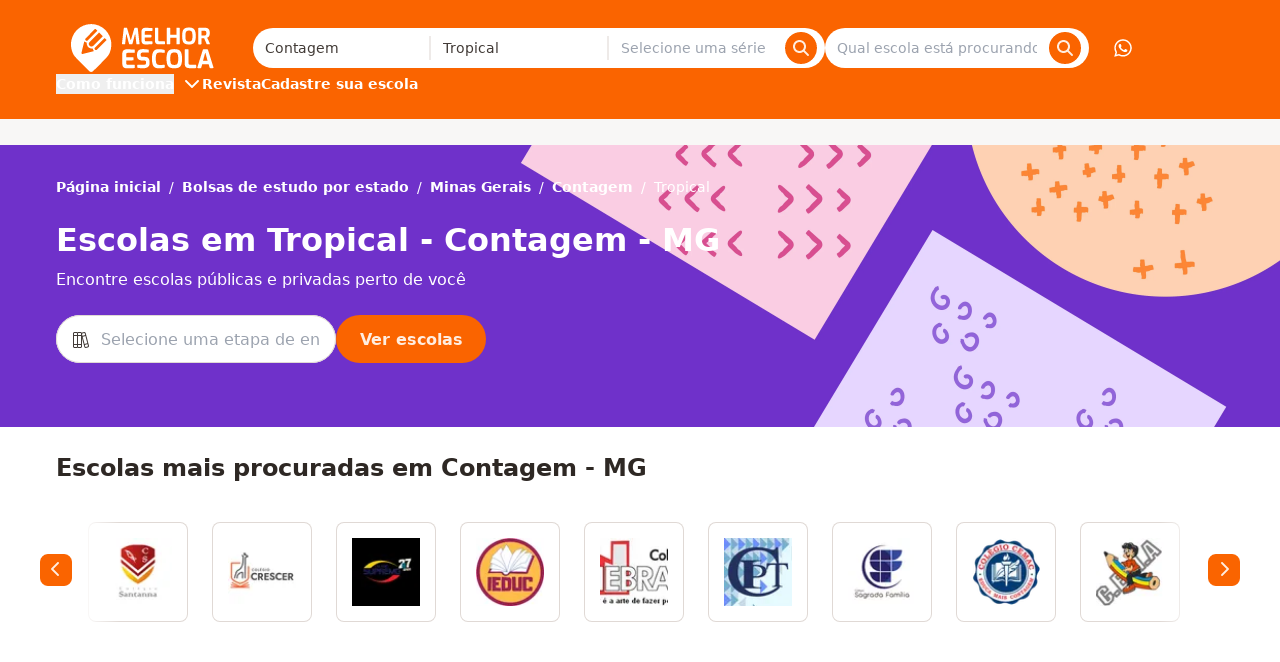

--- FILE ---
content_type: text/html;charset=utf-8
request_url: https://www.melhorescola.com.br/busca/minas-gerais/contagem/tropical
body_size: 42066
content:
<!DOCTYPE html><html  lang="pt-BR"><head><meta charset="utf-8"><meta name="viewport" content="width=device-width, initial-scale=1"><title>Escolas em Tropical - Contagem</title><style>.the-footer-navigation-desktop{display:flex;gap:1.5rem}.the-footer-navigation-desktop>li{flex:1}.the-footer-navigation-desktop>li>ul{display:flex;flex-direction:column;gap:.5rem}</style><style>.the-footer-social-legal{--tw-bg-opacity:1;background-color:rgb(238 234 232/var(--tw-bg-opacity,1));padding:2.5rem 0}.the-footer-social-legal__container{align-items:center;display:flex;flex-flow:column wrap;gap:1rem;justify-content:space-between;text-align:center}.the-footer-social-legal__social{display:flex;gap:1rem}.the-footer-social-legal__social a{--tw-text-opacity:1;color:rgb(91 84 80/var(--tw-text-opacity,1));text-decoration:none}@media(min-width:1024px){.the-footer-social-legal{--tw-bg-opacity:1;background-color:rgb(238 234 232/var(--tw-bg-opacity,1));padding:2.5rem 0}.the-footer-social-legal__container{flex-direction:row}}</style><style>.xplp-hero-text{--tw-text-opacity:1;color:rgb(255 255 255/var(--tw-text-opacity,1))}.xplp-hero-text__title{max-width:800px}.xplp-hero-text__item{max-width:577px}</style><style>.school-logo-circle-link{align-items:center;display:flex;height:100%;padding:1rem;width:100%}.school-logo-circle-link:focus{outline:solid var(--color-secondary-500) 2px}.school-logo-circle-link__figure{align-items:center;display:flex;height:100%;justify-content:center;overflow:hidden;width:100%}.school-logo-circle-link__figure img{height:100%;-o-object-fit:contain;object-fit:contain;width:100%}</style><style>.the-header{--tw-bg-opacity:1;background-color:rgb(250 100 0/var(--tw-bg-opacity,1));position:fixed;transform:translateZ(0);transition:all .3s ease-out;width:100%}.the-header--hidden{transform:translate3d(0,-100%,0)}.the-header__visually-hidden-me{border-width:0;clip:rect(0,0,0,0);height:1px;margin:-1px;overflow:hidden;padding:0;position:absolute;width:1px}.the-header__main{flex-direction:column}.the-header__content,.the-header__main{align-items:center;display:flex;justify-content:space-between}.the-header__content{width:100%}.the-header__bars-button{grid-area:menu;justify-self:flex-end}.the-header__action-button--login,.the-header__action-button--phone,.the-header__action-button--whatsapp,.the-header__action-buttons{display:none}@media(min-width:1024px){.the-header{position:relative;transition:none}.the-header__action-buttons,.the-header__main{align-items:center;display:flex}.the-header__content{gap:2rem}.the-header__action-buttons{gap:1rem}.the-header__action-button--login,.the-header__action-button--phone,.the-header__action-button--whatsapp{align-items:center;display:flex}.the-header__action-button--login{--tw-bg-opacity:1;background-color:rgb(250 100 0/var(--tw-bg-opacity,1));border-width:1px;--tw-border-opacity:1;border-color:rgb(255 255 255/var(--tw-border-opacity,1))}.the-header__action-button--user{--tw-bg-opacity:1;background-color:rgb(255 255 255/var(--tw-bg-opacity,1));--tw-text-opacity:1;color:rgb(250 100 0/var(--tw-text-opacity,1));font-size:1.25rem;line-height:1.48}}</style><style>.search-offer-desktop__input [data-component=z-input]{background-color:inherit;border:none;box-shadow:none}</style><style>.city-search-autocomplete__extra-action{background-color:transparent;border-width:0;cursor:pointer;font-weight:var(--font-weight-medium);padding:1rem;width:100%}.city-search-autocomplete__extra-action-container{align-items:center;display:flex;justify-content:flex-start;--tw-text-opacity:1;color:rgb(110 50 201/var(--tw-text-opacity,1))}</style><style>.autocomplete-instruction{--tw-bg-opacity:1;background-color:rgb(248 247 246/var(--tw-bg-opacity,1));border-bottom-width:1px;border-style:solid;border-top-width:1px;--tw-border-opacity:1;border-color:rgb(248 247 246/var(--tw-border-opacity,1));padding:.5rem 1rem;text-transform:uppercase}.autocomplete-instruction:first-child{border-top-left-radius:4px;border-top-right-radius:4px}</style><style>.search-click-bait{display:flex;margin:.5rem 0;position:relative;width:100%}.search-click-bait__input{border-right:none;cursor:pointer}.search-click-bait__button{position:absolute;right:.5rem;top:.375rem}</style><style>@font-face{font-family:Inter;src:local("Inter Regular"),local("Inter"),url(https://qm-render-melhor-escola-cdn.melhorescola.com.br/_fonts/zp_5eX_kcCb1NC9W_nqDxOyw80DU-fOCfH6vtlxk4Z8-noxSJKtVKEVnythGOQu3KozvszjDOTsJmBloptS0j1U.woff2) format(woff2);font-display:swap;unicode-range:U+0460-052F,U+1C80-1C8A,U+20B4,U+2DE0-2DFF,U+A640-A69F,U+FE2E-FE2F;font-weight:400;font-style:normal}@font-face{font-family:"Inter Fallback: Arial";src:local("Arial");size-adjust:107.1194%;ascent-override:90.4365%;descent-override:22.518%;line-gap-override:0%}@font-face{font-family:Inter;src:local("Inter Regular"),local("Inter"),url(https://qm-render-melhor-escola-cdn.melhorescola.com.br/_fonts/UzhR3nAaijOxr33OombACPQO7z-6yxLefOdxL2qrdkM-a0beAYA6HgY0fQ5vpHiCL_P_ChfPRJkoN6xel0ZbT_M.woff2) format(woff2);font-display:swap;unicode-range:U+0301,U+0400-045F,U+0490-0491,U+04B0-04B1,U+2116;font-weight:400;font-style:normal}@font-face{font-family:Inter;src:local("Inter Regular"),local("Inter"),url(https://qm-render-melhor-escola-cdn.melhorescola.com.br/_fonts/ffbDlYcgTaEOnso-ipkZyoviU7H_qu1vdDKLzdRMiGk-z0cz_vXe9FMQpUr1XPibpV3rF_SBN35ESvr3xAG3hgg.woff2) format(woff2);font-display:swap;unicode-range:U+1F00-1FFF;font-weight:400;font-style:normal}@font-face{font-family:Inter;src:local("Inter Regular"),local("Inter"),url(https://qm-render-melhor-escola-cdn.melhorescola.com.br/_fonts/ERDypvkxXdChOV_B5u1ryQXmRbXDEMV5qjyhhW3xYeU-k61Y5mwieeHUzISWavQeKX6iyBBLnhRtxyom_DNxZzo.woff2) format(woff2);font-display:swap;unicode-range:U+0370-0377,U+037A-037F,U+0384-038A,U+038C,U+038E-03A1,U+03A3-03FF;font-weight:400;font-style:normal}@font-face{font-family:Inter;src:local("Inter Regular"),local("Inter"),url(https://qm-render-melhor-escola-cdn.melhorescola.com.br/_fonts/ez4lVSyRqqCUuKH6dN6OoXAdOd1Tig7Lx0sxWNqSyss-FAPjTJvN2otlgkrcoQlc70SE03hjkWoDwAr5QrM_lH4.woff2) format(woff2);font-display:swap;unicode-range:U+0102-0103,U+0110-0111,U+0128-0129,U+0168-0169,U+01A0-01A1,U+01AF-01B0,U+0300-0301,U+0303-0304,U+0308-0309,U+0323,U+0329,U+1EA0-1EF9,U+20AB;font-weight:400;font-style:normal}@font-face{font-family:Inter;src:local("Inter Regular"),local("Inter"),url(https://qm-render-melhor-escola-cdn.melhorescola.com.br/_fonts/zkQRrBN3g9v_dVJWVkYryI2HWN4gfl77yu_FVFWNDYY-dCKEZ5lgZTVD30ATELD5lKDbBeBCP_ph7B4YtZQnSns.woff2) format(woff2);font-display:swap;unicode-range:U+0100-02BA,U+02BD-02C5,U+02C7-02CC,U+02CE-02D7,U+02DD-02FF,U+0304,U+0308,U+0329,U+1D00-1DBF,U+1E00-1E9F,U+1EF2-1EFF,U+2020,U+20A0-20AB,U+20AD-20C0,U+2113,U+2C60-2C7F,U+A720-A7FF;font-weight:400;font-style:normal}@font-face{font-family:Inter;src:local("Inter Regular"),local("Inter"),url(https://qm-render-melhor-escola-cdn.melhorescola.com.br/_fonts/HgJel4iAS5mDVqJaDUYKmxaMJg4zKHTGmyD1FQkOsTM-2hVuuQIZ4GSGMgNv6dvlqz7cfD6lr7xLohUph7OCgFg.woff2) format(woff2);font-display:swap;unicode-range:U+0000-00FF,U+0131,U+0152-0153,U+02BB-02BC,U+02C6,U+02DA,U+02DC,U+0304,U+0308,U+0329,U+2000-206F,U+20AC,U+2122,U+2191,U+2193,U+2212,U+2215,U+FEFF,U+FFFD;font-weight:400;font-style:normal}@font-face{font-family:Inter;src:local("Inter Medium"),url(/_fonts/zp_5eX_kcCb1NC9W_nqDxOyw80DU-fOCfH6vtlxk4Z8-noxSJKtVKEVnythGOQu3KozvszjDOTsJmBloptS0j1U.woff2) format(woff2);font-display:swap;unicode-range:U+0460-052F,U+1C80-1C8A,U+20B4,U+2DE0-2DFF,U+A640-A69F,U+FE2E-FE2F;font-weight:500;font-style:normal}@font-face{font-family:Inter;src:local("Inter Medium"),url(/_fonts/UzhR3nAaijOxr33OombACPQO7z-6yxLefOdxL2qrdkM-a0beAYA6HgY0fQ5vpHiCL_P_ChfPRJkoN6xel0ZbT_M.woff2) format(woff2);font-display:swap;unicode-range:U+0301,U+0400-045F,U+0490-0491,U+04B0-04B1,U+2116;font-weight:500;font-style:normal}@font-face{font-family:Inter;src:local("Inter Medium"),url(/_fonts/ffbDlYcgTaEOnso-ipkZyoviU7H_qu1vdDKLzdRMiGk-z0cz_vXe9FMQpUr1XPibpV3rF_SBN35ESvr3xAG3hgg.woff2) format(woff2);font-display:swap;unicode-range:U+1F00-1FFF;font-weight:500;font-style:normal}@font-face{font-family:Inter;src:local("Inter Medium"),url(/_fonts/ERDypvkxXdChOV_B5u1ryQXmRbXDEMV5qjyhhW3xYeU-k61Y5mwieeHUzISWavQeKX6iyBBLnhRtxyom_DNxZzo.woff2) format(woff2);font-display:swap;unicode-range:U+0370-0377,U+037A-037F,U+0384-038A,U+038C,U+038E-03A1,U+03A3-03FF;font-weight:500;font-style:normal}@font-face{font-family:Inter;src:local("Inter Medium"),url(/_fonts/ez4lVSyRqqCUuKH6dN6OoXAdOd1Tig7Lx0sxWNqSyss-FAPjTJvN2otlgkrcoQlc70SE03hjkWoDwAr5QrM_lH4.woff2) format(woff2);font-display:swap;unicode-range:U+0102-0103,U+0110-0111,U+0128-0129,U+0168-0169,U+01A0-01A1,U+01AF-01B0,U+0300-0301,U+0303-0304,U+0308-0309,U+0323,U+0329,U+1EA0-1EF9,U+20AB;font-weight:500;font-style:normal}@font-face{font-family:Inter;src:local("Inter Medium"),url(/_fonts/zkQRrBN3g9v_dVJWVkYryI2HWN4gfl77yu_FVFWNDYY-dCKEZ5lgZTVD30ATELD5lKDbBeBCP_ph7B4YtZQnSns.woff2) format(woff2);font-display:swap;unicode-range:U+0100-02BA,U+02BD-02C5,U+02C7-02CC,U+02CE-02D7,U+02DD-02FF,U+0304,U+0308,U+0329,U+1D00-1DBF,U+1E00-1E9F,U+1EF2-1EFF,U+2020,U+20A0-20AB,U+20AD-20C0,U+2113,U+2C60-2C7F,U+A720-A7FF;font-weight:500;font-style:normal}@font-face{font-family:Inter;src:local("Inter Medium"),url(/_fonts/HgJel4iAS5mDVqJaDUYKmxaMJg4zKHTGmyD1FQkOsTM-2hVuuQIZ4GSGMgNv6dvlqz7cfD6lr7xLohUph7OCgFg.woff2) format(woff2);font-display:swap;unicode-range:U+0000-00FF,U+0131,U+0152-0153,U+02BB-02BC,U+02C6,U+02DA,U+02DC,U+0304,U+0308,U+0329,U+2000-206F,U+20AC,U+2122,U+2191,U+2193,U+2212,U+2215,U+FEFF,U+FFFD;font-weight:500;font-style:normal}@font-face{font-family:Inter;src:local("Inter SemiBold"),url(/_fonts/zp_5eX_kcCb1NC9W_nqDxOyw80DU-fOCfH6vtlxk4Z8-noxSJKtVKEVnythGOQu3KozvszjDOTsJmBloptS0j1U.woff2) format(woff2);font-display:swap;unicode-range:U+0460-052F,U+1C80-1C8A,U+20B4,U+2DE0-2DFF,U+A640-A69F,U+FE2E-FE2F;font-weight:600;font-style:normal}@font-face{font-family:Inter;src:local("Inter SemiBold"),url(/_fonts/UzhR3nAaijOxr33OombACPQO7z-6yxLefOdxL2qrdkM-a0beAYA6HgY0fQ5vpHiCL_P_ChfPRJkoN6xel0ZbT_M.woff2) format(woff2);font-display:swap;unicode-range:U+0301,U+0400-045F,U+0490-0491,U+04B0-04B1,U+2116;font-weight:600;font-style:normal}@font-face{font-family:Inter;src:local("Inter SemiBold"),url(/_fonts/ffbDlYcgTaEOnso-ipkZyoviU7H_qu1vdDKLzdRMiGk-z0cz_vXe9FMQpUr1XPibpV3rF_SBN35ESvr3xAG3hgg.woff2) format(woff2);font-display:swap;unicode-range:U+1F00-1FFF;font-weight:600;font-style:normal}@font-face{font-family:Inter;src:local("Inter SemiBold"),url(/_fonts/ERDypvkxXdChOV_B5u1ryQXmRbXDEMV5qjyhhW3xYeU-k61Y5mwieeHUzISWavQeKX6iyBBLnhRtxyom_DNxZzo.woff2) format(woff2);font-display:swap;unicode-range:U+0370-0377,U+037A-037F,U+0384-038A,U+038C,U+038E-03A1,U+03A3-03FF;font-weight:600;font-style:normal}@font-face{font-family:Inter;src:local("Inter SemiBold"),url(/_fonts/ez4lVSyRqqCUuKH6dN6OoXAdOd1Tig7Lx0sxWNqSyss-FAPjTJvN2otlgkrcoQlc70SE03hjkWoDwAr5QrM_lH4.woff2) format(woff2);font-display:swap;unicode-range:U+0102-0103,U+0110-0111,U+0128-0129,U+0168-0169,U+01A0-01A1,U+01AF-01B0,U+0300-0301,U+0303-0304,U+0308-0309,U+0323,U+0329,U+1EA0-1EF9,U+20AB;font-weight:600;font-style:normal}@font-face{font-family:Inter;src:local("Inter SemiBold"),url(/_fonts/zkQRrBN3g9v_dVJWVkYryI2HWN4gfl77yu_FVFWNDYY-dCKEZ5lgZTVD30ATELD5lKDbBeBCP_ph7B4YtZQnSns.woff2) format(woff2);font-display:swap;unicode-range:U+0100-02BA,U+02BD-02C5,U+02C7-02CC,U+02CE-02D7,U+02DD-02FF,U+0304,U+0308,U+0329,U+1D00-1DBF,U+1E00-1E9F,U+1EF2-1EFF,U+2020,U+20A0-20AB,U+20AD-20C0,U+2113,U+2C60-2C7F,U+A720-A7FF;font-weight:600;font-style:normal}@font-face{font-family:Inter;src:local("Inter SemiBold"),url(/_fonts/HgJel4iAS5mDVqJaDUYKmxaMJg4zKHTGmyD1FQkOsTM-2hVuuQIZ4GSGMgNv6dvlqz7cfD6lr7xLohUph7OCgFg.woff2) format(woff2);font-display:swap;unicode-range:U+0000-00FF,U+0131,U+0152-0153,U+02BB-02BC,U+02C6,U+02DA,U+02DC,U+0304,U+0308,U+0329,U+2000-206F,U+20AC,U+2122,U+2191,U+2193,U+2212,U+2215,U+FEFF,U+FFFD;font-weight:600;font-style:normal}@font-face{font-family:Inter;src:local("Inter Bold"),url(/_fonts/zp_5eX_kcCb1NC9W_nqDxOyw80DU-fOCfH6vtlxk4Z8-noxSJKtVKEVnythGOQu3KozvszjDOTsJmBloptS0j1U.woff2) format(woff2);font-display:swap;unicode-range:U+0460-052F,U+1C80-1C8A,U+20B4,U+2DE0-2DFF,U+A640-A69F,U+FE2E-FE2F;font-weight:700;font-style:normal}@font-face{font-family:Inter;src:local("Inter Bold"),url(/_fonts/UzhR3nAaijOxr33OombACPQO7z-6yxLefOdxL2qrdkM-a0beAYA6HgY0fQ5vpHiCL_P_ChfPRJkoN6xel0ZbT_M.woff2) format(woff2);font-display:swap;unicode-range:U+0301,U+0400-045F,U+0490-0491,U+04B0-04B1,U+2116;font-weight:700;font-style:normal}@font-face{font-family:Inter;src:local("Inter Bold"),url(/_fonts/ffbDlYcgTaEOnso-ipkZyoviU7H_qu1vdDKLzdRMiGk-z0cz_vXe9FMQpUr1XPibpV3rF_SBN35ESvr3xAG3hgg.woff2) format(woff2);font-display:swap;unicode-range:U+1F00-1FFF;font-weight:700;font-style:normal}@font-face{font-family:Inter;src:local("Inter Bold"),url(/_fonts/ERDypvkxXdChOV_B5u1ryQXmRbXDEMV5qjyhhW3xYeU-k61Y5mwieeHUzISWavQeKX6iyBBLnhRtxyom_DNxZzo.woff2) format(woff2);font-display:swap;unicode-range:U+0370-0377,U+037A-037F,U+0384-038A,U+038C,U+038E-03A1,U+03A3-03FF;font-weight:700;font-style:normal}@font-face{font-family:Inter;src:local("Inter Bold"),url(/_fonts/ez4lVSyRqqCUuKH6dN6OoXAdOd1Tig7Lx0sxWNqSyss-FAPjTJvN2otlgkrcoQlc70SE03hjkWoDwAr5QrM_lH4.woff2) format(woff2);font-display:swap;unicode-range:U+0102-0103,U+0110-0111,U+0128-0129,U+0168-0169,U+01A0-01A1,U+01AF-01B0,U+0300-0301,U+0303-0304,U+0308-0309,U+0323,U+0329,U+1EA0-1EF9,U+20AB;font-weight:700;font-style:normal}@font-face{font-family:Inter;src:local("Inter Bold"),url(/_fonts/zkQRrBN3g9v_dVJWVkYryI2HWN4gfl77yu_FVFWNDYY-dCKEZ5lgZTVD30ATELD5lKDbBeBCP_ph7B4YtZQnSns.woff2) format(woff2);font-display:swap;unicode-range:U+0100-02BA,U+02BD-02C5,U+02C7-02CC,U+02CE-02D7,U+02DD-02FF,U+0304,U+0308,U+0329,U+1D00-1DBF,U+1E00-1E9F,U+1EF2-1EFF,U+2020,U+20A0-20AB,U+20AD-20C0,U+2113,U+2C60-2C7F,U+A720-A7FF;font-weight:700;font-style:normal}@font-face{font-family:Inter;src:local("Inter Bold"),url(/_fonts/HgJel4iAS5mDVqJaDUYKmxaMJg4zKHTGmyD1FQkOsTM-2hVuuQIZ4GSGMgNv6dvlqz7cfD6lr7xLohUph7OCgFg.woff2) format(woff2);font-display:swap;unicode-range:U+0000-00FF,U+0131,U+0152-0153,U+02BB-02BC,U+02C6,U+02DA,U+02DC,U+0304,U+0308,U+0329,U+2000-206F,U+20AC,U+2122,U+2191,U+2193,U+2212,U+2215,U+FEFF,U+FFFD;font-weight:700;font-style:normal}@font-face{font-family:Inter;src:local("Inter Regular"),local("Inter"),url(https://qm-render-melhor-escola-cdn.melhorescola.com.br/_fonts/1ZTlEDqU4DtwDJiND8f6qaugUpa0RIDvQl-v7iM6l54-RvZUU2X45U7WIDI083h9MozPZMSPdvOCkgsORsWvPOw.woff) format(woff);font-display:swap;font-weight:400;font-style:normal}@font-face{font-family:Inter;src:local("Inter Medium"),url(https://qm-render-melhor-escola-cdn.melhorescola.com.br/_fonts/1ZTlEDqU4DtwDJiND8f6qaugUpa0RIDvQl-v7iM6l54-nLq_HMAmNe2gpAE1XdFZGjhZQSqHqGVFpXfVWZwq6po.woff) format(woff);font-display:swap;font-weight:500;font-style:normal}@font-face{font-family:Inter;src:local("Inter SemiBold"),url(https://qm-render-melhor-escola-cdn.melhorescola.com.br/_fonts/1ZTlEDqU4DtwDJiND8f6qaugUpa0RIDvQl-v7iM6l54-Xm4_FXczHI3lFXIOP0_6c3KUSxdYYchdqMgpvIrX39I.woff) format(woff);font-display:swap;font-weight:600;font-style:normal}@font-face{font-family:Inter;src:local("Inter Bold"),url(https://qm-render-melhor-escola-cdn.melhorescola.com.br/_fonts/1ZTlEDqU4DtwDJiND8f6qaugUpa0RIDvQl-v7iM6l54-_9ZFq_1MEu2U8U7grtD7YMgvO0dPbqjpniegoQ7pnKc.woff) format(woff);font-display:swap;font-weight:700;font-style:normal}@media(min-width:1024px){.submenu{align-items:center;display:flex;font-family:Inter,"Inter Fallback: Arial",ui-sans-serif,system-ui,sans-serif,Apple Color Emoji,Segoe UI Emoji,Segoe UI Symbol,Noto Color Emoji;font-weight:600;gap:2rem;justify-content:flex-start}.submenu__stages{position:relative}.submenu__stages-dropdown{--tw-bg-opacity:1;background-color:rgb(250 100 0/var(--tw-bg-opacity,1));left:-12px;opacity:0;padding:.5rem;position:absolute;top:100%}.submenu__stages-dropdown:focus-within,.submenu__stages-dropdown:hover,.submenu__stages-link:focus+.submenu__stages-dropdown,.submenu__stages-link:hover+.submenu__stages-dropdown{display:flex;flex-direction:column;gap:.5rem;opacity:1;width:220px}}</style><style>@font-face{font-family:Inter;src:local("Inter Regular"),local("Inter"),url(https://qm-render-melhor-escola-cdn.melhorescola.com.br/_fonts/zp_5eX_kcCb1NC9W_nqDxOyw80DU-fOCfH6vtlxk4Z8-noxSJKtVKEVnythGOQu3KozvszjDOTsJmBloptS0j1U.woff2) format(woff2);font-display:swap;unicode-range:U+0460-052F,U+1C80-1C8A,U+20B4,U+2DE0-2DFF,U+A640-A69F,U+FE2E-FE2F;font-weight:400;font-style:normal}@font-face{font-family:"Inter Fallback: Arial";src:local("Arial");size-adjust:107.1194%;ascent-override:90.4365%;descent-override:22.518%;line-gap-override:0%}@font-face{font-family:Inter;src:local("Inter Regular"),local("Inter"),url(https://qm-render-melhor-escola-cdn.melhorescola.com.br/_fonts/UzhR3nAaijOxr33OombACPQO7z-6yxLefOdxL2qrdkM-a0beAYA6HgY0fQ5vpHiCL_P_ChfPRJkoN6xel0ZbT_M.woff2) format(woff2);font-display:swap;unicode-range:U+0301,U+0400-045F,U+0490-0491,U+04B0-04B1,U+2116;font-weight:400;font-style:normal}@font-face{font-family:Inter;src:local("Inter Regular"),local("Inter"),url(https://qm-render-melhor-escola-cdn.melhorescola.com.br/_fonts/ffbDlYcgTaEOnso-ipkZyoviU7H_qu1vdDKLzdRMiGk-z0cz_vXe9FMQpUr1XPibpV3rF_SBN35ESvr3xAG3hgg.woff2) format(woff2);font-display:swap;unicode-range:U+1F00-1FFF;font-weight:400;font-style:normal}@font-face{font-family:Inter;src:local("Inter Regular"),local("Inter"),url(https://qm-render-melhor-escola-cdn.melhorescola.com.br/_fonts/ERDypvkxXdChOV_B5u1ryQXmRbXDEMV5qjyhhW3xYeU-k61Y5mwieeHUzISWavQeKX6iyBBLnhRtxyom_DNxZzo.woff2) format(woff2);font-display:swap;unicode-range:U+0370-0377,U+037A-037F,U+0384-038A,U+038C,U+038E-03A1,U+03A3-03FF;font-weight:400;font-style:normal}@font-face{font-family:Inter;src:local("Inter Regular"),local("Inter"),url(https://qm-render-melhor-escola-cdn.melhorescola.com.br/_fonts/ez4lVSyRqqCUuKH6dN6OoXAdOd1Tig7Lx0sxWNqSyss-FAPjTJvN2otlgkrcoQlc70SE03hjkWoDwAr5QrM_lH4.woff2) format(woff2);font-display:swap;unicode-range:U+0102-0103,U+0110-0111,U+0128-0129,U+0168-0169,U+01A0-01A1,U+01AF-01B0,U+0300-0301,U+0303-0304,U+0308-0309,U+0323,U+0329,U+1EA0-1EF9,U+20AB;font-weight:400;font-style:normal}@font-face{font-family:Inter;src:local("Inter Regular"),local("Inter"),url(https://qm-render-melhor-escola-cdn.melhorescola.com.br/_fonts/zkQRrBN3g9v_dVJWVkYryI2HWN4gfl77yu_FVFWNDYY-dCKEZ5lgZTVD30ATELD5lKDbBeBCP_ph7B4YtZQnSns.woff2) format(woff2);font-display:swap;unicode-range:U+0100-02BA,U+02BD-02C5,U+02C7-02CC,U+02CE-02D7,U+02DD-02FF,U+0304,U+0308,U+0329,U+1D00-1DBF,U+1E00-1E9F,U+1EF2-1EFF,U+2020,U+20A0-20AB,U+20AD-20C0,U+2113,U+2C60-2C7F,U+A720-A7FF;font-weight:400;font-style:normal}@font-face{font-family:Inter;src:local("Inter Regular"),local("Inter"),url(https://qm-render-melhor-escola-cdn.melhorescola.com.br/_fonts/HgJel4iAS5mDVqJaDUYKmxaMJg4zKHTGmyD1FQkOsTM-2hVuuQIZ4GSGMgNv6dvlqz7cfD6lr7xLohUph7OCgFg.woff2) format(woff2);font-display:swap;unicode-range:U+0000-00FF,U+0131,U+0152-0153,U+02BB-02BC,U+02C6,U+02DA,U+02DC,U+0304,U+0308,U+0329,U+2000-206F,U+20AC,U+2122,U+2191,U+2193,U+2212,U+2215,U+FEFF,U+FFFD;font-weight:400;font-style:normal}@font-face{font-family:Inter;src:local("Inter Medium"),url(/_fonts/zp_5eX_kcCb1NC9W_nqDxOyw80DU-fOCfH6vtlxk4Z8-noxSJKtVKEVnythGOQu3KozvszjDOTsJmBloptS0j1U.woff2) format(woff2);font-display:swap;unicode-range:U+0460-052F,U+1C80-1C8A,U+20B4,U+2DE0-2DFF,U+A640-A69F,U+FE2E-FE2F;font-weight:500;font-style:normal}@font-face{font-family:Inter;src:local("Inter Medium"),url(/_fonts/UzhR3nAaijOxr33OombACPQO7z-6yxLefOdxL2qrdkM-a0beAYA6HgY0fQ5vpHiCL_P_ChfPRJkoN6xel0ZbT_M.woff2) format(woff2);font-display:swap;unicode-range:U+0301,U+0400-045F,U+0490-0491,U+04B0-04B1,U+2116;font-weight:500;font-style:normal}@font-face{font-family:Inter;src:local("Inter Medium"),url(/_fonts/ffbDlYcgTaEOnso-ipkZyoviU7H_qu1vdDKLzdRMiGk-z0cz_vXe9FMQpUr1XPibpV3rF_SBN35ESvr3xAG3hgg.woff2) format(woff2);font-display:swap;unicode-range:U+1F00-1FFF;font-weight:500;font-style:normal}@font-face{font-family:Inter;src:local("Inter Medium"),url(/_fonts/ERDypvkxXdChOV_B5u1ryQXmRbXDEMV5qjyhhW3xYeU-k61Y5mwieeHUzISWavQeKX6iyBBLnhRtxyom_DNxZzo.woff2) format(woff2);font-display:swap;unicode-range:U+0370-0377,U+037A-037F,U+0384-038A,U+038C,U+038E-03A1,U+03A3-03FF;font-weight:500;font-style:normal}@font-face{font-family:Inter;src:local("Inter Medium"),url(/_fonts/ez4lVSyRqqCUuKH6dN6OoXAdOd1Tig7Lx0sxWNqSyss-FAPjTJvN2otlgkrcoQlc70SE03hjkWoDwAr5QrM_lH4.woff2) format(woff2);font-display:swap;unicode-range:U+0102-0103,U+0110-0111,U+0128-0129,U+0168-0169,U+01A0-01A1,U+01AF-01B0,U+0300-0301,U+0303-0304,U+0308-0309,U+0323,U+0329,U+1EA0-1EF9,U+20AB;font-weight:500;font-style:normal}@font-face{font-family:Inter;src:local("Inter Medium"),url(/_fonts/zkQRrBN3g9v_dVJWVkYryI2HWN4gfl77yu_FVFWNDYY-dCKEZ5lgZTVD30ATELD5lKDbBeBCP_ph7B4YtZQnSns.woff2) format(woff2);font-display:swap;unicode-range:U+0100-02BA,U+02BD-02C5,U+02C7-02CC,U+02CE-02D7,U+02DD-02FF,U+0304,U+0308,U+0329,U+1D00-1DBF,U+1E00-1E9F,U+1EF2-1EFF,U+2020,U+20A0-20AB,U+20AD-20C0,U+2113,U+2C60-2C7F,U+A720-A7FF;font-weight:500;font-style:normal}@font-face{font-family:Inter;src:local("Inter Medium"),url(/_fonts/HgJel4iAS5mDVqJaDUYKmxaMJg4zKHTGmyD1FQkOsTM-2hVuuQIZ4GSGMgNv6dvlqz7cfD6lr7xLohUph7OCgFg.woff2) format(woff2);font-display:swap;unicode-range:U+0000-00FF,U+0131,U+0152-0153,U+02BB-02BC,U+02C6,U+02DA,U+02DC,U+0304,U+0308,U+0329,U+2000-206F,U+20AC,U+2122,U+2191,U+2193,U+2212,U+2215,U+FEFF,U+FFFD;font-weight:500;font-style:normal}@font-face{font-family:Inter;src:local("Inter SemiBold"),url(/_fonts/zp_5eX_kcCb1NC9W_nqDxOyw80DU-fOCfH6vtlxk4Z8-noxSJKtVKEVnythGOQu3KozvszjDOTsJmBloptS0j1U.woff2) format(woff2);font-display:swap;unicode-range:U+0460-052F,U+1C80-1C8A,U+20B4,U+2DE0-2DFF,U+A640-A69F,U+FE2E-FE2F;font-weight:600;font-style:normal}@font-face{font-family:Inter;src:local("Inter SemiBold"),url(/_fonts/UzhR3nAaijOxr33OombACPQO7z-6yxLefOdxL2qrdkM-a0beAYA6HgY0fQ5vpHiCL_P_ChfPRJkoN6xel0ZbT_M.woff2) format(woff2);font-display:swap;unicode-range:U+0301,U+0400-045F,U+0490-0491,U+04B0-04B1,U+2116;font-weight:600;font-style:normal}@font-face{font-family:Inter;src:local("Inter SemiBold"),url(/_fonts/ffbDlYcgTaEOnso-ipkZyoviU7H_qu1vdDKLzdRMiGk-z0cz_vXe9FMQpUr1XPibpV3rF_SBN35ESvr3xAG3hgg.woff2) format(woff2);font-display:swap;unicode-range:U+1F00-1FFF;font-weight:600;font-style:normal}@font-face{font-family:Inter;src:local("Inter SemiBold"),url(/_fonts/ERDypvkxXdChOV_B5u1ryQXmRbXDEMV5qjyhhW3xYeU-k61Y5mwieeHUzISWavQeKX6iyBBLnhRtxyom_DNxZzo.woff2) format(woff2);font-display:swap;unicode-range:U+0370-0377,U+037A-037F,U+0384-038A,U+038C,U+038E-03A1,U+03A3-03FF;font-weight:600;font-style:normal}@font-face{font-family:Inter;src:local("Inter SemiBold"),url(/_fonts/ez4lVSyRqqCUuKH6dN6OoXAdOd1Tig7Lx0sxWNqSyss-FAPjTJvN2otlgkrcoQlc70SE03hjkWoDwAr5QrM_lH4.woff2) format(woff2);font-display:swap;unicode-range:U+0102-0103,U+0110-0111,U+0128-0129,U+0168-0169,U+01A0-01A1,U+01AF-01B0,U+0300-0301,U+0303-0304,U+0308-0309,U+0323,U+0329,U+1EA0-1EF9,U+20AB;font-weight:600;font-style:normal}@font-face{font-family:Inter;src:local("Inter SemiBold"),url(/_fonts/zkQRrBN3g9v_dVJWVkYryI2HWN4gfl77yu_FVFWNDYY-dCKEZ5lgZTVD30ATELD5lKDbBeBCP_ph7B4YtZQnSns.woff2) format(woff2);font-display:swap;unicode-range:U+0100-02BA,U+02BD-02C5,U+02C7-02CC,U+02CE-02D7,U+02DD-02FF,U+0304,U+0308,U+0329,U+1D00-1DBF,U+1E00-1E9F,U+1EF2-1EFF,U+2020,U+20A0-20AB,U+20AD-20C0,U+2113,U+2C60-2C7F,U+A720-A7FF;font-weight:600;font-style:normal}@font-face{font-family:Inter;src:local("Inter SemiBold"),url(/_fonts/HgJel4iAS5mDVqJaDUYKmxaMJg4zKHTGmyD1FQkOsTM-2hVuuQIZ4GSGMgNv6dvlqz7cfD6lr7xLohUph7OCgFg.woff2) format(woff2);font-display:swap;unicode-range:U+0000-00FF,U+0131,U+0152-0153,U+02BB-02BC,U+02C6,U+02DA,U+02DC,U+0304,U+0308,U+0329,U+2000-206F,U+20AC,U+2122,U+2191,U+2193,U+2212,U+2215,U+FEFF,U+FFFD;font-weight:600;font-style:normal}@font-face{font-family:Inter;src:local("Inter Bold"),url(/_fonts/zp_5eX_kcCb1NC9W_nqDxOyw80DU-fOCfH6vtlxk4Z8-noxSJKtVKEVnythGOQu3KozvszjDOTsJmBloptS0j1U.woff2) format(woff2);font-display:swap;unicode-range:U+0460-052F,U+1C80-1C8A,U+20B4,U+2DE0-2DFF,U+A640-A69F,U+FE2E-FE2F;font-weight:700;font-style:normal}@font-face{font-family:Inter;src:local("Inter Bold"),url(/_fonts/UzhR3nAaijOxr33OombACPQO7z-6yxLefOdxL2qrdkM-a0beAYA6HgY0fQ5vpHiCL_P_ChfPRJkoN6xel0ZbT_M.woff2) format(woff2);font-display:swap;unicode-range:U+0301,U+0400-045F,U+0490-0491,U+04B0-04B1,U+2116;font-weight:700;font-style:normal}@font-face{font-family:Inter;src:local("Inter Bold"),url(/_fonts/ffbDlYcgTaEOnso-ipkZyoviU7H_qu1vdDKLzdRMiGk-z0cz_vXe9FMQpUr1XPibpV3rF_SBN35ESvr3xAG3hgg.woff2) format(woff2);font-display:swap;unicode-range:U+1F00-1FFF;font-weight:700;font-style:normal}@font-face{font-family:Inter;src:local("Inter Bold"),url(/_fonts/ERDypvkxXdChOV_B5u1ryQXmRbXDEMV5qjyhhW3xYeU-k61Y5mwieeHUzISWavQeKX6iyBBLnhRtxyom_DNxZzo.woff2) format(woff2);font-display:swap;unicode-range:U+0370-0377,U+037A-037F,U+0384-038A,U+038C,U+038E-03A1,U+03A3-03FF;font-weight:700;font-style:normal}@font-face{font-family:Inter;src:local("Inter Bold"),url(/_fonts/ez4lVSyRqqCUuKH6dN6OoXAdOd1Tig7Lx0sxWNqSyss-FAPjTJvN2otlgkrcoQlc70SE03hjkWoDwAr5QrM_lH4.woff2) format(woff2);font-display:swap;unicode-range:U+0102-0103,U+0110-0111,U+0128-0129,U+0168-0169,U+01A0-01A1,U+01AF-01B0,U+0300-0301,U+0303-0304,U+0308-0309,U+0323,U+0329,U+1EA0-1EF9,U+20AB;font-weight:700;font-style:normal}@font-face{font-family:Inter;src:local("Inter Bold"),url(/_fonts/zkQRrBN3g9v_dVJWVkYryI2HWN4gfl77yu_FVFWNDYY-dCKEZ5lgZTVD30ATELD5lKDbBeBCP_ph7B4YtZQnSns.woff2) format(woff2);font-display:swap;unicode-range:U+0100-02BA,U+02BD-02C5,U+02C7-02CC,U+02CE-02D7,U+02DD-02FF,U+0304,U+0308,U+0329,U+1D00-1DBF,U+1E00-1E9F,U+1EF2-1EFF,U+2020,U+20A0-20AB,U+20AD-20C0,U+2113,U+2C60-2C7F,U+A720-A7FF;font-weight:700;font-style:normal}@font-face{font-family:Inter;src:local("Inter Bold"),url(/_fonts/HgJel4iAS5mDVqJaDUYKmxaMJg4zKHTGmyD1FQkOsTM-2hVuuQIZ4GSGMgNv6dvlqz7cfD6lr7xLohUph7OCgFg.woff2) format(woff2);font-display:swap;unicode-range:U+0000-00FF,U+0131,U+0152-0153,U+02BB-02BC,U+02C6,U+02DA,U+02DC,U+0304,U+0308,U+0329,U+2000-206F,U+20AC,U+2122,U+2191,U+2193,U+2212,U+2215,U+FEFF,U+FFFD;font-weight:700;font-style:normal}@font-face{font-family:Inter;src:local("Inter Regular"),local("Inter"),url(https://qm-render-melhor-escola-cdn.melhorescola.com.br/_fonts/1ZTlEDqU4DtwDJiND8f6qaugUpa0RIDvQl-v7iM6l54-RvZUU2X45U7WIDI083h9MozPZMSPdvOCkgsORsWvPOw.woff) format(woff);font-display:swap;font-weight:400;font-style:normal}@font-face{font-family:Inter;src:local("Inter Medium"),url(https://qm-render-melhor-escola-cdn.melhorescola.com.br/_fonts/1ZTlEDqU4DtwDJiND8f6qaugUpa0RIDvQl-v7iM6l54-nLq_HMAmNe2gpAE1XdFZGjhZQSqHqGVFpXfVWZwq6po.woff) format(woff);font-display:swap;font-weight:500;font-style:normal}@font-face{font-family:Inter;src:local("Inter SemiBold"),url(https://qm-render-melhor-escola-cdn.melhorescola.com.br/_fonts/1ZTlEDqU4DtwDJiND8f6qaugUpa0RIDvQl-v7iM6l54-Xm4_FXczHI3lFXIOP0_6c3KUSxdYYchdqMgpvIrX39I.woff) format(woff);font-display:swap;font-weight:600;font-style:normal}@font-face{font-family:Inter;src:local("Inter Bold"),url(https://qm-render-melhor-escola-cdn.melhorescola.com.br/_fonts/1ZTlEDqU4DtwDJiND8f6qaugUpa0RIDvQl-v7iM6l54-_9ZFq_1MEu2U8U7grtD7YMgvO0dPbqjpniegoQ7pnKc.woff) format(woff);font-display:swap;font-weight:700;font-style:normal}.help-popover__content{min-width:244px;padding:0 1rem}.help-popover__contact{align-items:flex-start;display:flex;flex-direction:column;gap:1rem;padding-top:1rem;text-align:left;width:100%}.help-popover__contact-block{align-items:center;display:flex;gap:.5rem}.help-popover__contact-block-text{--tw-text-opacity:1;color:rgb(91 84 80/var(--tw-text-opacity,1));display:flex;flex-direction:column;font-family:Inter,"Inter Fallback: Arial",ui-sans-serif,system-ui,sans-serif,Apple Color Emoji,Segoe UI Emoji,Segoe UI Symbol,Noto Color Emoji;font-weight:600}.help-popover__contact-block-text span:last-child{--tw-text-opacity:1;color:rgb(79 33 150/var(--tw-text-opacity,1));font-weight:var(--font-weight-bold);text-wrap:nowrap}</style><style>.help-popover__body{margin-bottom:1rem;margin-top:.5rem}.help-popover__title{margin-bottom:0;margin-top:0}.help-popover__list{list-style:none;margin-bottom:0;margin-top:1rem;padding-left:0;text-align:left}.help-popover__item{-moz-column-gap:.5rem;column-gap:.5rem;display:grid;grid-template:auto auto/max-content 1fr;grid-template-areas:"icon title" "divider description";place-items:center}.help-popover__item+.help-popover__item{margin-top:.5rem}.help-popover__item-icon{grid-area:icon}.help-popover__item-title{display:block;grid-area:title;width:100%}.help-popover__item-description{grid-area:description;justify-self:flex-start;margin-bottom:0;margin-top:0}.help-popover__item-divider{grid-area:divider;margin-top:.25rem}</style><style>.the-footer-navigation{--tw-bg-opacity:1;background-color:rgb(255 255 255/var(--tw-bg-opacity,1));padding:2.5rem 0}.the-footer-navigation a{--tw-text-opacity:1;color:rgb(91 84 80/var(--tw-text-opacity,1))}.the-footer-navigation a:hover{--tw-text-opacity:1;color:rgb(46 40 36/var(--tw-text-opacity,1));text-decoration:underline}</style><style>.the-footer-navigation-mobile__link-list>li{padding:.75rem 0}</style><style>.xplp-hero{background-image:var(--v67e094e3);background-position:0;background-repeat:no-repeat;background-size:cover;padding:1rem 0 4rem}@media(min-width:768px){.xplp-hero{background-image:var(--b00bd80a);background-position:50%}}</style><style>.xplp-hero-search,.xplp-hero-search__button{display:flex}.xplp-hero-search__button,.xplp-hero-search__input{width:100%}.xplp-hero-search{align-items:center;flex-flow:column;gap:1rem}.xplp-hero-search__button>*{flex:1}.xplp-hero-search__input>*{--tw-bg-opacity:1;background-color:rgb(255 255 255/var(--tw-bg-opacity,1));border-radius:1.5rem}@media(min-width:768px){.xplp-hero-search{flex-direction:row}.xplp-hero-search__button{max-width:150px}.xplp-hero-search__input{max-width:280px}}</style><style>.xplp-school-carousel{position:relative}.xplp-school-carousel__list{align-self:center;display:grid;gap:.5rem;grid-auto-flow:column;margin:0;max-width:100%;overflow-x:auto;overscroll-behavior-inline:contain;padding:1rem .5rem;scroll-behavior:smooth;scroll-snap-type:inline mandatory;scrollbar-width:none}.xplp-school-carousel__list::-webkit-scrollbar{display:none}.xplp-school-carousel__list-item--first-visible,.xplp-school-carousel__list-item--last-visible{z-index:500}.xplp-school-carousel__list>li{display:inline-block;height:5rem;margin-top:.25rem;width:5rem}.xplp-school-carousel:after,.xplp-school-carousel:before{content:"";height:100%;position:absolute;top:0;width:2.5rem;z-index:1}.xplp-school-carousel:before{background:linear-gradient(90deg,#fff,transparent);left:0}.xplp-school-carousel:after{background:linear-gradient(270deg,#fff,transparent);right:0}.xplp-school-carousel__chevrons{border-radius:.5rem;cursor:pointer;opacity:1;position:absolute;top:50%;transform:translateY(-50%);transition:opacity .3s ease-in;z-index:0}.xplp-school-carousel__chevron--left{left:-16px}.xplp-school-carousel__chevron--right{right:-16px}@media(min-width:1024px){.xplp-school-carousel{padding:0 1.5rem}.xplp-school-carousel__list{gap:1.5rem}.xplp-school-carousel__list>li{height:100px;width:100px}.xplp-school-carousel:before{left:1.5rem}.xplp-school-carousel:after{right:1.5rem}}</style><style>.showcase-container{display:flex;gap:1.5rem}.showcase-container__sidebar{display:none}.showcase-container__showcase{display:flex;flex:1;flex-flow:column}@media(min-width:1240px){.showcase-container__sidebar{display:flex;flex-direction:column;flex-shrink:0;gap:.5rem;height:100%;width:267px}}</style><style>.showcase-sidebar-header{align-items:center;display:flex;justify-content:space-between}</style><style>.filter-form{display:flex;flex-direction:column;gap:1rem}</style><style>.selected-filter-tags{display:flex;flex-wrap:wrap;gap:.5rem}</style><style>.range-slider{display:flex;flex-flow:column;z-index:0}</style><style>.noUi-target{align-items:center;border-radius:.125rem;display:flex;height:.25rem;position:relative;touch-action:none;-webkit-user-select:none;-moz-user-select:none;user-select:none;--tw-bg-opacity:1;background-color:rgb(199 191 185/var(--tw-bg-opacity,1))}.noUi-base,.noUi-connects,.noUi-target{width:100%}.noUi-base,.noUi-connects{height:100%}.noUi-connects{border-radius:.125rem;overflow:hidden;position:relative;z-index:0}.noUi-connects:hover{cursor:pointer}.noUi-connect{height:100%;transform-origin:0 0;width:100%;z-index:10;--tw-bg-opacity:1;background-color:rgb(110 50 201/var(--tw-bg-opacity,1))}.noUi-connect,.noUi-handle{position:absolute}.noUi-handle{border-radius:9999px;border-style:solid;border-width:2px;cursor:pointer;--tw-border-opacity:1;border-color:rgb(110 50 201/var(--tw-border-opacity,1));--tw-bg-opacity:1;backface-visibility:hidden;background-color:rgb(255 255 255/var(--tw-bg-opacity,1));outline-width:0}.noUi-horizontal .noUi-handle{height:1.5rem;right:-.75rem;top:-1rem;width:1.5rem}.noUi-state-tap .noUi-connect,.noUi-state-tap .noUi-origin{transition-duration:.3s;transition-property:all;transition-timing-function:cubic-bezier(.4,0,.2,1);transition-timing-function:cubic-bezier(0,0,.2,1)}[disabled] .noUi-connect,[disabled] .noUi-handle{--tw-border-opacity:1;border-color:rgb(173 165 159/var(--tw-border-opacity,1));--tw-bg-opacity:1;background-color:rgb(199 191 185/var(--tw-bg-opacity,1))}[disabled] .noUi-connects,[disabled] .noUi-handle,[disabled] .noUi-target{cursor:not-allowed}</style><style>.facet-select-filter__popover{width:250px}</style><style>.showcase-header{align-items:center;display:flex;gap:1.5rem;justify-content:flex-end;margin-bottom:1.5rem}@media(min-width:1024px){.showcase-header{margin-bottom:2rem}}</style><style>.order-by-dropdown{position:relative}.order-by-dropdown__input{border:1px solid color-mix(in oklab,var(--color-neutral-900) 16%,transparent)}.order-by-dropdown__icon{left:1rem;position:absolute;top:25%;z-index:5000}.order-by-dropdown__input>select{padding-left:2.5rem}</style><style>.showcase-product-grid{align-items:center;flex-flow:column;justify-content:space-between;width:100%}.showcase-product-grid__data,.showcase-product-list__data{gap:1.5rem;width:100%}.showcase-product-grid__data{display:grid;grid-template-columns:repeat(auto-fit,minmax(260px,1fr))}.showcase-product-list__data{display:flex;flex-direction:column}.showcase-product-grid__pagination{margin-top:1.5rem}@media(min-width:768px){.showcase-product-grid__data{gap:1rem}.showcase-product-grid__pagination{margin-top:1rem}}</style><style>.school-card-stars-rate{align-items:center;display:flex;flex-wrap:wrap;gap:.25rem}</style><style>.school-card-footer{display:flex;flex-direction:column}</style><style>.school-card-footer-price{align-items:center;display:flex;flex:1;gap:.5rem}</style><style>.school-card-footer-know-more{flex:1}</style><style>.xplp-lead-collector-section{align-items:center;border:solid var(--border-width-xs) color-mix(in oklab,var(--color-neutral-900) 16%,transparent);box-shadow:unset;display:flex;flex-direction:column;justify-content:space-between;--tw-bg-opacity:1;background-color:rgb(237 242 255/var(--tw-bg-opacity,1));border-radius:.5rem;gap:2rem}.xplp-lead-collector-section__text{display:flex;flex-flow:column;max-width:496px}.xplp-lead-collector-section__button{display:flex;width:100%}.xplp-lead-collector-section__button>*{flex:1}@media(min-width:992px){.xplp-lead-collector-section{flex-direction:row;padding:0 3.5rem}.xplp-lead-collector-section__button{width:220px}}</style><style>.offer-card{display:flex;flex-direction:column;height:100%;justify-content:space-between;width:100%}</style><style>.offer-card-variation__tags{display:flex;flex-wrap:wrap;gap:.5rem}.offer-card-variation__tag{text-transform:capitalize}.offer-card-variation__text{margin-bottom:.5rem}.offer-card-variation__group,.offer-card-variation__text{--tw-text-opacity:1;color:rgb(91 84 80/var(--tw-text-opacity,1));display:flex}.offer-card-variation__group{flex-direction:column;margin-bottom:1rem}</style><style>.stage-section__list{align-items:stretch;display:grid;gap:1rem;grid-template-columns:1fr}@media(min-width:360px){.stage-section__list{grid-template-columns:repeat(2,1fr)}}@media(min-width:992px){.stage-section__list{gap:2rem;grid-template-columns:repeat(4,1fr)}}</style><style>.interactive-card:hover{--tw-shadow:0 10px 15px -3px rgba(0,0,0,.1),0 4px 6px -4px rgba(0,0,0,.1);--tw-shadow-colored:0 10px 15px -3px var(--tw-shadow-color),0 4px 6px -4px var(--tw-shadow-color);box-shadow:var(--tw-ring-offset-shadow,0 0 #0000),var(--tw-ring-shadow,0 0 #0000),var(--tw-shadow)}.interactive-card{flex:1;flex-flow:column;white-space:nowrap;width:100%;--tw-bg-opacity:1;border-width:1px;--tw-border-opacity:1;border-color:rgb(187 142 255/var(--tw-border-opacity,1));--tw-text-opacity:1;color:rgb(79 33 150/var(--tw-text-opacity,1));gap:1rem;padding:1rem}.interactive-card,.interactive-card__icon{align-items:center;background-color:rgb(247 241 255/var(--tw-bg-opacity,1));display:flex;justify-content:center}.interactive-card__icon{height:50px;width:50px;--tw-bg-opacity:1;border-radius:50px;padding:.25rem}.interactive-card__title{flex:1}.interactive-card__title-text-block{display:block}.interactive-card>div{align-items:center;display:flex;justify-content:center;text-align:center}@media screen and (min-width:576px){.interactive-card{align-items:center;flex-flow:row;justify-content:center;text-align:center}.interactive-card>div{align-items:left;display:flex;justify-content:left;text-align:left}.interactive-card>div:nth-child(2){flex:1}}</style><style>.xplp-neighborhood-list__title{margin-bottom:1rem;margin-top:0}@media(min-width:1024px){.xplp-neighborhood-list__title{margin-bottom:1.5rem}}</style><style>.xplp-location-link-list{display:grid;grid-gap:8px;grid-template-columns:1fr}.xplp-location-link-list__content{padding:.75rem 1rem}@media(min-width:768px){.xplp-location-link-list{grid-template-columns:repeat(2,1fr)}}@media(min-width:992px){.xplp-location-link-list{grid-template-columns:repeat(3,1fr)}}</style><style>.xplp-faq-section__title{margin-bottom:1.5rem;margin-top:0}@media(min-width:1024px){.xplp-faq-section__title{margin-bottom:2rem}}</style><link rel="stylesheet" href="https://qm-render-melhor-escola-cdn.melhorescola.com.br/_nuxt/entry.Bwgfvb1d.css" crossorigin><link rel="stylesheet" href="https://qm-render-melhor-escola-cdn.melhorescola.com.br/_nuxt/default.utoRQ6Ud.css" crossorigin><link rel="stylesheet" href="https://qm-render-melhor-escola-cdn.melhorescola.com.br/_nuxt/TheFooter.CUfIBGDj.css" crossorigin><link rel="stylesheet" href="https://qm-render-melhor-escola-cdn.melhorescola.com.br/_nuxt/CitySearchAutoComplete.BUq6mpQg.css" crossorigin><link rel="stylesheet" href="https://qm-render-melhor-escola-cdn.melhorescola.com.br/_nuxt/z-autocomplete.Dr6zh3fX.css" crossorigin><link rel="stylesheet" href="https://qm-render-melhor-escola-cdn.melhorescola.com.br/_nuxt/AuthButton.CX_zWFpN.css" crossorigin><link rel="stylesheet" href="https://qm-render-melhor-escola-cdn.melhorescola.com.br/_nuxt/XPLPPublicSchoolsNear.DzbImQ1Q.css" crossorigin><link rel="stylesheet" href="https://qm-render-melhor-escola-cdn.melhorescola.com.br/_nuxt/useXPLPPageUtils.B9teBgb7.css" crossorigin><link rel="stylesheet" href="https://qm-render-melhor-escola-cdn.melhorescola.com.br/_nuxt/ShowcaseContainer.Bshehu12.css" crossorigin><link rel="stylesheet" href="https://qm-render-melhor-escola-cdn.melhorescola.com.br/_nuxt/ShowcaseProductsGridPagination.BOvAKUeP.css" crossorigin><link rel="stylesheet" href="https://qm-render-melhor-escola-cdn.melhorescola.com.br/_nuxt/z-checkbox.DVHsDEOE.css" crossorigin><link rel="stylesheet" href="https://qm-render-melhor-escola-cdn.melhorescola.com.br/_nuxt/SchoolCard.B-c0Msg_.css" crossorigin><link rel="stylesheet" href="https://qm-render-melhor-escola-cdn.melhorescola.com.br/_nuxt/SchoolCardStarsRate.MpowBar9.css" crossorigin><link rel="stylesheet" href="https://qm-render-melhor-escola-cdn.melhorescola.com.br/_nuxt/XPLPLeadCollectorSection.DqaNqWXO.css" crossorigin><link rel="stylesheet" href="https://qm-render-melhor-escola-cdn.melhorescola.com.br/_nuxt/LeadCollectorModal.BNuzjzGs.css" crossorigin><link rel="stylesheet" href="https://qm-render-melhor-escola-cdn.melhorescola.com.br/_nuxt/StageSectionFilter.1Bh8FICT.css" crossorigin><link rel="stylesheet" href="https://qm-render-melhor-escola-cdn.melhorescola.com.br/_nuxt/XPLPHeroSearch.B2AITFjP.css" crossorigin><link rel="stylesheet" href="https://qm-render-melhor-escola-cdn.melhorescola.com.br/_nuxt/OfferCard.BlgHT_DD.css" crossorigin><link rel="modulepreload" as="script" crossorigin href="https://qm-render-melhor-escola-cdn.melhorescola.com.br/_nuxt/8fXNmBlE.js"><link rel="modulepreload" as="script" crossorigin href="https://qm-render-melhor-escola-cdn.melhorescola.com.br/_nuxt/CzhTjsSD.js"><link rel="modulepreload" as="script" crossorigin href="https://qm-render-melhor-escola-cdn.melhorescola.com.br/_nuxt/ROxphvgz.js"><link rel="modulepreload" as="script" crossorigin href="https://qm-render-melhor-escola-cdn.melhorescola.com.br/_nuxt/CPFWPwQ7.js"><link rel="modulepreload" as="script" crossorigin href="https://qm-render-melhor-escola-cdn.melhorescola.com.br/_nuxt/MpZq7gtz.js"><link rel="modulepreload" as="script" crossorigin href="https://qm-render-melhor-escola-cdn.melhorescola.com.br/_nuxt/BeIAMy2l.js"><link rel="modulepreload" as="script" crossorigin href="https://qm-render-melhor-escola-cdn.melhorescola.com.br/_nuxt/BEO8CflX.js"><link rel="modulepreload" as="script" crossorigin href="https://qm-render-melhor-escola-cdn.melhorescola.com.br/_nuxt/CaX0h0wM.js"><link rel="modulepreload" as="script" crossorigin href="https://qm-render-melhor-escola-cdn.melhorescola.com.br/_nuxt/D1GCpzJ2.js"><link rel="modulepreload" as="script" crossorigin href="https://qm-render-melhor-escola-cdn.melhorescola.com.br/_nuxt/Dz92RCTX.js"><link rel="modulepreload" as="script" crossorigin href="https://qm-render-melhor-escola-cdn.melhorescola.com.br/_nuxt/vZxzHsxQ.js"><link rel="modulepreload" as="script" crossorigin href="https://qm-render-melhor-escola-cdn.melhorescola.com.br/_nuxt/C6ZXuGzC.js"><link rel="modulepreload" as="script" crossorigin href="https://qm-render-melhor-escola-cdn.melhorescola.com.br/_nuxt/wIfYm0su.js"><link rel="modulepreload" as="script" crossorigin href="https://qm-render-melhor-escola-cdn.melhorescola.com.br/_nuxt/Dpk85KTD.js"><link rel="modulepreload" as="script" crossorigin href="https://qm-render-melhor-escola-cdn.melhorescola.com.br/_nuxt/Bm_WWltO.js"><link rel="modulepreload" as="script" crossorigin href="https://qm-render-melhor-escola-cdn.melhorescola.com.br/_nuxt/B-cLZsrP.js"><link rel="modulepreload" as="script" crossorigin href="https://qm-render-melhor-escola-cdn.melhorescola.com.br/_nuxt/CwZW3SCu.js"><link rel="modulepreload" as="script" crossorigin href="https://qm-render-melhor-escola-cdn.melhorescola.com.br/_nuxt/DcEwa2G0.js"><link rel="modulepreload" as="script" crossorigin href="https://qm-render-melhor-escola-cdn.melhorescola.com.br/_nuxt/1NXg3gEO.js"><link rel="modulepreload" as="script" crossorigin href="https://qm-render-melhor-escola-cdn.melhorescola.com.br/_nuxt/C4N5b42z.js"><link rel="modulepreload" as="script" crossorigin href="https://qm-render-melhor-escola-cdn.melhorescola.com.br/_nuxt/DfdO_mDG.js"><link rel="modulepreload" as="script" crossorigin href="https://qm-render-melhor-escola-cdn.melhorescola.com.br/_nuxt/CK__UJ2e.js"><link rel="modulepreload" as="script" crossorigin href="https://qm-render-melhor-escola-cdn.melhorescola.com.br/_nuxt/CbT7ihrl.js"><link rel="modulepreload" as="script" crossorigin href="https://qm-render-melhor-escola-cdn.melhorescola.com.br/_nuxt/CQAjK8nx.js"><link rel="modulepreload" as="script" crossorigin href="https://qm-render-melhor-escola-cdn.melhorescola.com.br/_nuxt/mXw0quig.js"><link rel="modulepreload" as="script" crossorigin href="https://qm-render-melhor-escola-cdn.melhorescola.com.br/_nuxt/_tny1u-R.js"><link rel="modulepreload" as="script" crossorigin href="https://qm-render-melhor-escola-cdn.melhorescola.com.br/_nuxt/BwDsdqYd.js"><link rel="modulepreload" as="script" crossorigin href="https://qm-render-melhor-escola-cdn.melhorescola.com.br/_nuxt/Dgidiueo.js"><link rel="modulepreload" as="script" crossorigin href="https://qm-render-melhor-escola-cdn.melhorescola.com.br/_nuxt/Cn0pXnBl.js"><link rel="modulepreload" as="script" crossorigin href="https://qm-render-melhor-escola-cdn.melhorescola.com.br/_nuxt/DuAV58dt.js"><link rel="modulepreload" as="script" crossorigin href="https://qm-render-melhor-escola-cdn.melhorescola.com.br/_nuxt/CtfvAs2e.js"><link rel="modulepreload" as="script" crossorigin href="https://qm-render-melhor-escola-cdn.melhorescola.com.br/_nuxt/CYH1CK4r.js"><link rel="modulepreload" as="script" crossorigin href="https://qm-render-melhor-escola-cdn.melhorescola.com.br/_nuxt/BVSEOXuY.js"><link rel="modulepreload" as="script" crossorigin href="https://qm-render-melhor-escola-cdn.melhorescola.com.br/_nuxt/b6ZWa6tv.js"><link rel="modulepreload" as="script" crossorigin href="https://qm-render-melhor-escola-cdn.melhorescola.com.br/_nuxt/Bb5PSr3E.js"><link rel="modulepreload" as="script" crossorigin href="https://qm-render-melhor-escola-cdn.melhorescola.com.br/_nuxt/DWc-DT1D.js"><link rel="modulepreload" as="script" crossorigin href="https://qm-render-melhor-escola-cdn.melhorescola.com.br/_nuxt/DsDE6PwT.js"><link rel="modulepreload" as="script" crossorigin href="https://qm-render-melhor-escola-cdn.melhorescola.com.br/_nuxt/DHiHjWEj.js"><link rel="modulepreload" as="script" crossorigin href="https://qm-render-melhor-escola-cdn.melhorescola.com.br/_nuxt/CZ6gJ0zX.js"><link rel="modulepreload" as="script" crossorigin href="https://qm-render-melhor-escola-cdn.melhorescola.com.br/_nuxt/BNIzW5M7.js"><link rel="modulepreload" as="script" crossorigin href="https://qm-render-melhor-escola-cdn.melhorescola.com.br/_nuxt/D1cLO0i6.js"><link rel="modulepreload" as="script" crossorigin href="https://qm-render-melhor-escola-cdn.melhorescola.com.br/_nuxt/ccstp38f.js"><link rel="modulepreload" as="script" crossorigin href="https://qm-render-melhor-escola-cdn.melhorescola.com.br/_nuxt/CmgcVdmb.js"><link rel="modulepreload" as="script" crossorigin href="https://qm-render-melhor-escola-cdn.melhorescola.com.br/_nuxt/CpOeA2N7.js"><link rel="modulepreload" as="script" crossorigin href="https://qm-render-melhor-escola-cdn.melhorescola.com.br/_nuxt/BuU54kff.js"><link rel="modulepreload" as="script" crossorigin href="https://qm-render-melhor-escola-cdn.melhorescola.com.br/_nuxt/C8lyLeZq.js"><link rel="modulepreload" as="script" crossorigin href="https://qm-render-melhor-escola-cdn.melhorescola.com.br/_nuxt/BOECxa7w.js"><link rel="modulepreload" as="script" crossorigin href="https://qm-render-melhor-escola-cdn.melhorescola.com.br/_nuxt/DiTKMs8U.js"><link rel="modulepreload" as="script" crossorigin href="https://qm-render-melhor-escola-cdn.melhorescola.com.br/_nuxt/CpbdALm3.js"><link rel="modulepreload" as="script" crossorigin href="https://qm-render-melhor-escola-cdn.melhorescola.com.br/_nuxt/CxOZLxPn.js"><link rel="modulepreload" as="script" crossorigin href="https://qm-render-melhor-escola-cdn.melhorescola.com.br/_nuxt/DO4que59.js"><link rel="modulepreload" as="script" crossorigin href="https://qm-render-melhor-escola-cdn.melhorescola.com.br/_nuxt/CjoDJ9OO.js"><link rel="modulepreload" as="script" crossorigin href="https://qm-render-melhor-escola-cdn.melhorescola.com.br/_nuxt/CWXLC1Xn.js"><link rel="modulepreload" as="script" crossorigin href="https://qm-render-melhor-escola-cdn.melhorescola.com.br/_nuxt/RqrUW625.js"><link rel="modulepreload" as="script" crossorigin href="https://qm-render-melhor-escola-cdn.melhorescola.com.br/_nuxt/CpE_y0SC.js"><link rel="modulepreload" as="script" crossorigin href="https://qm-render-melhor-escola-cdn.melhorescola.com.br/_nuxt/D-aKMkHI.js"><link rel="modulepreload" as="script" crossorigin href="https://qm-render-melhor-escola-cdn.melhorescola.com.br/_nuxt/BXMv1Io7.js"><link rel="modulepreload" as="script" crossorigin href="https://qm-render-melhor-escola-cdn.melhorescola.com.br/_nuxt/ClATvwj3.js"><link rel="modulepreload" as="script" crossorigin href="https://qm-render-melhor-escola-cdn.melhorescola.com.br/_nuxt/BvMZjI16.js"><link rel="modulepreload" as="script" crossorigin href="https://qm-render-melhor-escola-cdn.melhorescola.com.br/_nuxt/CmGRQoGa.js"><link rel="modulepreload" as="script" crossorigin href="https://qm-render-melhor-escola-cdn.melhorescola.com.br/_nuxt/Dcq49PLg.js"><link rel="modulepreload" as="script" crossorigin href="https://qm-render-melhor-escola-cdn.melhorescola.com.br/_nuxt/CA4PlOJy.js"><link rel="modulepreload" as="script" crossorigin href="https://qm-render-melhor-escola-cdn.melhorescola.com.br/_nuxt/3gKXjrVl.js"><link rel="modulepreload" as="script" crossorigin href="https://qm-render-melhor-escola-cdn.melhorescola.com.br/_nuxt/CIpU2YUJ.js"><link rel="modulepreload" as="script" crossorigin href="https://qm-render-melhor-escola-cdn.melhorescola.com.br/_nuxt/DvOeqMl6.js"><link rel="modulepreload" as="script" crossorigin href="https://qm-render-melhor-escola-cdn.melhorescola.com.br/_nuxt/BtWP79kn.js"><link rel="modulepreload" as="script" crossorigin href="https://qm-render-melhor-escola-cdn.melhorescola.com.br/_nuxt/LU2wSMie.js"><link rel="modulepreload" as="script" crossorigin href="https://qm-render-melhor-escola-cdn.melhorescola.com.br/_nuxt/D7j-tCSe.js"><link rel="modulepreload" as="script" crossorigin href="https://qm-render-melhor-escola-cdn.melhorescola.com.br/_nuxt/CWjMYXEd.js"><link rel="modulepreload" as="script" crossorigin href="https://qm-render-melhor-escola-cdn.melhorescola.com.br/_nuxt/zfS7QEjU.js"><link rel="modulepreload" as="script" crossorigin href="https://qm-render-melhor-escola-cdn.melhorescola.com.br/_nuxt/DYu48tZl.js"><link rel="modulepreload" as="script" crossorigin href="https://qm-render-melhor-escola-cdn.melhorescola.com.br/_nuxt/CABzhAro.js"><link rel="modulepreload" as="script" crossorigin href="https://qm-render-melhor-escola-cdn.melhorescola.com.br/_nuxt/GbqLGqph.js"><link rel="modulepreload" as="script" crossorigin href="https://qm-render-melhor-escola-cdn.melhorescola.com.br/_nuxt/Da0kdQv8.js"><link rel="modulepreload" as="script" crossorigin href="https://qm-render-melhor-escola-cdn.melhorescola.com.br/_nuxt/CMl9X-lQ.js"><link rel="modulepreload" as="script" crossorigin href="https://qm-render-melhor-escola-cdn.melhorescola.com.br/_nuxt/qZTygUpv.js"><link rel="modulepreload" as="script" crossorigin href="https://qm-render-melhor-escola-cdn.melhorescola.com.br/_nuxt/DP8yjU8T.js"><link rel="modulepreload" as="script" crossorigin href="https://qm-render-melhor-escola-cdn.melhorescola.com.br/_nuxt/Ck_pP5UD.js"><link rel="modulepreload" as="script" crossorigin href="https://qm-render-melhor-escola-cdn.melhorescola.com.br/_nuxt/DzpxOQmD.js"><link rel="modulepreload" as="script" crossorigin href="https://qm-render-melhor-escola-cdn.melhorescola.com.br/_nuxt/DKsf5a9I.js"><link rel="modulepreload" as="script" crossorigin href="https://qm-render-melhor-escola-cdn.melhorescola.com.br/_nuxt/LdmciEeb.js"><link rel="modulepreload" as="script" crossorigin href="https://qm-render-melhor-escola-cdn.melhorescola.com.br/_nuxt/DToVkLQy.js"><link rel="modulepreload" as="script" crossorigin href="https://qm-render-melhor-escola-cdn.melhorescola.com.br/_nuxt/D_uWRYLU.js"><link rel="modulepreload" as="script" crossorigin href="https://qm-render-melhor-escola-cdn.melhorescola.com.br/_nuxt/CZ8P6B6j.js"><link rel="modulepreload" as="script" crossorigin href="https://qm-render-melhor-escola-cdn.melhorescola.com.br/_nuxt/BSAnsSKt.js"><link rel="modulepreload" as="script" crossorigin href="https://qm-render-melhor-escola-cdn.melhorescola.com.br/_nuxt/Bo4Lu3Go.js"><link rel="preload" as="fetch" fetchpriority="low" crossorigin="anonymous" href="https://qm-render-melhor-escola-cdn.melhorescola.com.br/_nuxt/builds/meta/47207edb-5354-4656-8514-e1a535826ac1.json"><link rel="prefetch" as="image" type="image/png" href="https://qm-render-melhor-escola-cdn.melhorescola.com.br/_nuxt/bg-blp.CEfQvmVj.png"><link rel="prefetch" as="image" type="image/png" href="https://qm-render-melhor-escola-cdn.melhorescola.com.br/_nuxt/bg-rlp-mobile.CEYmdwcU.png"><link rel="prefetch" as="image" type="image/png" href="https://qm-render-melhor-escola-cdn.melhorescola.com.br/_nuxt/bg-rlp-desktop.BxEJ21Bo.png"><link rel="prefetch" as="image" type="image/svg+xml" href="https://qm-render-melhor-escola-cdn.melhorescola.com.br/_nuxt/super-school-image-with-bg.C9Y02Ls3.svg"><link rel="prefetch" as="image" type="image/svg+xml" href="https://qm-render-melhor-escola-cdn.melhorescola.com.br/_nuxt/default-logo.wAW7pjLo.svg"><link rel="prefetch" as="image" type="image/svg+xml" href="https://qm-render-melhor-escola-cdn.melhorescola.com.br/_nuxt/lead-collector.CPTyUUEu.svg"><meta name="designer" content="Quero Educação"><meta name="format-detection" content="telephone=no"><link rel="icon" type="image/png" href="/favicon-96x96.png"><meta name="robots" content="index, follow"><meta name="description" hid="description" content="Aproveite já! Bolsas em Tropical - Contagem. Eduque seu filho com qualidade e economia. Mensalidades a partir de R$199,90."><meta name="author" content="Melhor Escola"><meta name="msapplication-TileColor" content="#ffffff"><meta name="theme-color" content="#ffffff"><meta name="facebook-domain-verification" content="l0lh02q7642qcu0y9ntr8icmauxlfd"><meta name="url" property="og:url" content="https://www.melhorescola.com.br/busca/minas-gerais/contagem/tropical"><meta property="og:title" content="Escolas em Tropical - Contagem"><meta property="og:description" content="Aproveite já! Bolsas em Tropical - Contagem. Eduque seu filho com qualidade e economia. Mensalidades a partir de R$199,90."><meta property="og:image" content="https://kong.quero.com/og-melhorescola.png"><meta property="og:locale" content="pt_BR"><link rel="canonical" href="https://www.melhorescola.com.br/busca/minas-gerais/contagem/tropical"><script @type="BreadcrumbList" itemListElement="[object Object],[object Object],[object Object],[object Object],[object Object]"></script><script hid="json-ld" type="application/ld+json" children="{&quot;@context&quot;:&quot;https://schema.org&quot;,&quot;@type&quot;:&quot;ItemList&quot;,&quot;itemListElement&quot;:[{&quot;@type&quot;:&quot;ListItem&quot;,&quot;position&quot;:&quot;1&quot;,&quot;item&quot;:{&quot;@type&quot;:&quot;EducationalOrganization&quot;,&quot;name&quot;:&quot;C E I Erica Lopes&quot;,&quot;url&quot;:&quot;https://www.melhorescola.com.br/escola/c-e-i-erica-lopes&quot;,&quot;image&quot;:&quot;https://img.imageboss.me/me/cover:center/66x66/format:auto/20190201110951689.jpg&quot;,&quot;address&quot;:{&quot;@type&quot;:&quot;PostalAddress&quot;,&quot;streetAddress&quot;:&quot;Rua Dezenove, 144&quot;,&quot;addressLocality&quot;:&quot;Contagem - MG&quot;,&quot;addressRegion&quot;:&quot;Minas Gerais&quot;,&quot;postalCode&quot;:&quot;32070-580&quot;,&quot;addressCountry&quot;:&quot;BR&quot;,&quot;telephone&quot;:&quot;31994073136&quot;}}},{&quot;@type&quot;:&quot;ListItem&quot;,&quot;position&quot;:&quot;2&quot;,&quot;item&quot;:{&quot;@type&quot;:&quot;EducationalOrganization&quot;,&quot;name&quot;:&quot;c educ inf crianca esperanca&quot;,&quot;url&quot;:&quot;https://www.melhorescola.com.br/escola/c-educ-inf-crianca-esperanca&quot;,&quot;image&quot;:&quot;https://img.imageboss.me/me/cover:center/66x66/format:auto/default-school-logo-melhor-escola.svg&quot;,&quot;address&quot;:{&quot;@type&quot;:&quot;PostalAddress&quot;,&quot;streetAddress&quot;:&quot;r dezenove, 174&quot;,&quot;addressLocality&quot;:&quot;Contagem - MG&quot;,&quot;addressRegion&quot;:&quot;Minas Gerais&quot;,&quot;postalCode&quot;:&quot;32070-580&quot;,&quot;addressCountry&quot;:&quot;BR&quot;,&quot;telephone&quot;:&quot;313397-6585&quot;}}},{&quot;@type&quot;:&quot;ListItem&quot;,&quot;position&quot;:&quot;3&quot;,&quot;item&quot;:{&quot;@type&quot;:&quot;EducationalOrganization&quot;,&quot;name&quot;:&quot;c educ inf jardim das oliveiras&quot;,&quot;url&quot;:&quot;https://www.melhorescola.com.br/escola/c-educ-inf-jardim-das-oliveiras&quot;,&quot;image&quot;:&quot;https://img.imageboss.me/me/cover:center/66x66/format:auto/default-school-logo-melhor-escola.svg&quot;,&quot;address&quot;:{&quot;@type&quot;:&quot;PostalAddress&quot;,&quot;streetAddress&quot;:&quot;av durval alves de faria, 2167&quot;,&quot;addressLocality&quot;:&quot;Contagem - MG&quot;,&quot;addressRegion&quot;:&quot;Minas Gerais&quot;,&quot;postalCode&quot;:&quot;32070-040&quot;,&quot;addressCountry&quot;:&quot;BR&quot;,&quot;telephone&quot;:&quot;313353-8535&quot;}}},{&quot;@type&quot;:&quot;ListItem&quot;,&quot;position&quot;:&quot;4&quot;,&quot;item&quot;:{&quot;@type&quot;:&quot;EducationalOrganization&quot;,&quot;name&quot;:&quot;ee vinicius de moraes&quot;,&quot;url&quot;:&quot;https://www.melhorescola.com.br/escola/ee-vinicius-de-moraes&quot;,&quot;image&quot;:&quot;https://img.imageboss.me/me/cover:center/66x66/format:auto/default-school-logo-melhor-escola.svg&quot;,&quot;address&quot;:{&quot;@type&quot;:&quot;PostalAddress&quot;,&quot;streetAddress&quot;:&quot;r vinte, 5&quot;,&quot;addressLocality&quot;:&quot;Contagem - MG&quot;,&quot;addressRegion&quot;:&quot;Minas Gerais&quot;,&quot;postalCode&quot;:&quot;32070-630&quot;,&quot;addressCountry&quot;:&quot;BR&quot;,&quot;telephone&quot;:&quot;313397-5133&quot;},&quot;aggregateRating&quot;:{&quot;@type&quot;:&quot;AggregateRating&quot;,&quot;ratingValue&quot;:&quot;4.4&quot;,&quot;reviewCount&quot;:1}}}]}"></script><script type="module" src="https://qm-render-melhor-escola-cdn.melhorescola.com.br/_nuxt/8fXNmBlE.js" crossorigin></script></head><body  data-theme="melhor-escola"><!--teleport start anchor--><span></span><!--teleport anchor--><div id="__nuxt"><!--[--><div class="block w-full h-[120px] md:h-[160px] lg:h-[145px]" id="the-header"><div class="the-header | z-10 flex flex-col gap-6 justify-center py-1 md:py-6"><div class="the-header__main | y-container"><div class="the-header__content"><a data-component="z-link" class="bg-none border-none cursor-pointer font-base font-semibold p-0 transition-colors hover:underline hover:decoration-solid text-secondary-500 hover:text-secondary-700 focus:text-secondary-700 active:text-secondary-700 text-base" href="https://www.melhorescola.com.br"><!--[--><figure data-component="z-logo" class="h-8 m-0 max-w-24 lg:h-12 lg:max-w-44 block the-header__logo the-header__logo"><img class="h-full w-full object-contain" src="https://kong.quero.com/logotype-melhorescola-white.svg" alt="Logo Melhor Escola"></figure><span data-component="z-text" class="font-base no-underline dark:text-neutral-100 font-normal text-base sr-only sr-only"><!--[-->Melhor Escola<!--]--></span><!--]--></a><div class="hide show-lg"><div class="flex flex-row gap-4 items-center"><div class="flex flex-row bg-white items-center rounded-[25px]"><div data-component="z-autocomplete" class="text-neutral-900 flex flex-col md:flex-row search-offer-desktop__input w-44" style=""><div id="z-autocomplete-the-header-city-search-desktop-label" aria-expanded="false" aria-owns="z-autocomplete-the-header-city-search-desktop-list" aria-haspopup="listbox" role="combobox" class="md:grow"><div data-component="z-input" class="border border-solid content-center font-base grid group rounded-base text-neutral-800 w-full grid-cols-[auto_minmax(0,1fr)_auto] [grid-template-areas:&quot;above_above_above&quot;_&quot;icon_field_end&quot;] bg-white hover:bg-neutral-50 focus-within:bg-neutral-50 focus-within:highlight border-neutral-200 hover:border-secondary-500 focus-within:border-secondary-500 min-h-9 px-3 text-sm grid-rows-[auto_34px]" style="" tabindex="-1"><input id="the-header-city-search-desktop" placeholder="Digite sua cidade" aria-activedescendant="false" aria-controls="z-autocomplete-the-header-city-search-desktop-list" aria-autocomplete="list" autocomplete="off" value="Contagem" class="bg-none bg-transparent block border-none outline-none p-0 highlight-none w-full focus:highlight-none [grid-area:field]" type="text"><!----><!----><button data-component="z-caption" class="font-highlight text-xs tracking-normal no-underline uppercase font-semibold text-left text-secondary-500 hover:text-secondary-700 bg-transparent border-none cursor-pointer ml-2 self-center [grid-area:end] hidden group-focus-within:block bg-transparent border-none cursor-pointer ml-2 self-center [grid-area:end] hidden group-focus-within:block" type="button" aria-label style="display:none;"><!--[-->Limpar<!--]--></button><button data-component="z-caption" class="font-highlight text-xs tracking-normal no-underline uppercase font-semibold text-left text-secondary-500 hover:text-secondary-700 bg-transparent border-none cursor-pointer ml-2 self-center [grid-area:end] hidden group-focus-within:block bg-transparent border-none cursor-pointer ml-2 self-center [grid-area:end] hidden group-focus-within:block" type="button" aria-label="Mostrar senha" style="display:none;"><!--[-->Mostrar<!--]--></button><!----></div><button class="bg-transparent border-none hidden" type="button"><span data-component="z-icon" class="inline-flex items-center justify-center align-text-bottom text-lg size-7 text-secondary-500 hover:text-secondary-700"><svg class="svg-inline--fa fa-arrow-left max-w-full text-lg size-5" style="" aria-hidden="true" focusable="false" data-prefix="fal" data-icon="arrow-left" role="img" xmlns="http://www.w3.org/2000/svg" viewBox="0 0 448 512"><path class="" style="" fill="currentColor" d="M4.7 244.7c-6.2 6.2-6.2 16.4 0 22.6l176 176c6.2 6.2 16.4 6.2 22.6 0s6.2-16.4 0-22.6L54.6 272 432 272c8.8 0 16-7.2 16-16s-7.2-16-16-16L54.6 240 203.3 91.3c6.2-6.2 6.2-16.4 0-22.6s-16.4-6.2-22.6 0l-176 176z"></path></svg></span></button></div><div class="bg-white mt-2 max-h-full overflow-y-auto md:border md:border-neutral-200 md:rounded-lg md:absolute md:-bottom-2 md:translate-y-full md:shadow-lg md:max-h-80 md:hidden md:min-w-fit md:w-full md:left-0" style="display:none;"><!--[--><div data-component="z-title" class="block font-highlight font-semibold text-neutral-600 text-base autocomplete-instruction w-[200px] autocomplete-instruction w-[200px]"><!--[--><!--[--> Buscar por cidade <!--]--><!--]--></div><button class="city-search-autocomplete__extra-action"><div class="city-search-autocomplete__extra-action-container"><span data-component="z-icon" class="inline-flex items-center justify-center align-text-bottom text-base size-5 mr-2 mr-2"><svg class="svg-inline--fa fa-location-crosshairs max-w-full text-base size-4" style="" aria-hidden="true" focusable="false" data-prefix="fal" data-icon="location-crosshairs" role="img" xmlns="http://www.w3.org/2000/svg" viewBox="0 0 512 512"><path class="" style="" fill="currentColor" d="M256 0c8.8 0 16 7.2 16 16l0 48.7c93.3 7.7 167.6 82.1 175.3 175.3l48.7 0c8.8 0 16 7.2 16 16s-7.2 16-16 16l-48.7 0c-7.7 93.3-82.1 167.6-175.3 175.3l0 48.7c0 8.8-7.2 16-16 16s-16-7.2-16-16l0-48.7C146.7 439.6 72.4 365.3 64.7 272L16 272c-8.8 0-16-7.2-16-16s7.2-16 16-16l48.7 0C72.4 146.7 146.7 72.4 240 64.7L240 16c0-8.8 7.2-16 16-16zM96 256a160 160 0 1 0 320 0A160 160 0 1 0 96 256zm224 0a64 64 0 1 0 -128 0 64 64 0 1 0 128 0zm-160 0a96 96 0 1 1 192 0 96 96 0 1 1 -192 0z"></path></svg></span><span class="underline whitespace-nowrap"> Minha localização </span></div></button><div data-component="z-title" class="block font-highlight font-semibold text-neutral-600 text-base autocomplete-instruction autocomplete-instruction"><!--[--><!--[--> Sugestões <!--]--><!--]--></div><!--]--><!--[--><ul data-component="z-list-box" class="bg-white list-none my-0 pl-0" role="listbox" tabindex="0"><!--[--><li role="option" class="flex items-center cursor-pointer min-h-14 relative w-full mt-0.5 first:mt-0 focus:z-10 focus-within:z-10 bg-white hover:bg-neutral-200" aria-selected="false" tabindex="0"><!--[--><!--[--><span data-component="z-text" class="font-base no-underline dark:text-neutral-100 font-normal text-sm p-4 p-4"><!--[-->Sem resultados para a pesquisa.<!--]--></span><!--]--><!--]--><!----></li><!--]--></ul><!--]--><!--[--><!--]--></div></div><hr data-component="z-divider" class="border-0 bg-neutral-100 text-neutral-100 h-auto w-auto min-w-0.5 min-h-0.5 self-stretch m-0 shadow-[inset_0_0_0_theme(spacing[0.5])] my-2 my-2"><div data-component="z-autocomplete" class="text-neutral-900 flex flex-col md:flex-row search-offer-desktop__input w-44" style=""><div id="z-autocomplete-the-header-neighborhood-search-desktop-label" aria-expanded="false" aria-owns="z-autocomplete-the-header-neighborhood-search-desktop-list" aria-haspopup="listbox" role="combobox" class="md:grow"><div data-component="z-input" class="border border-solid content-center font-base grid group rounded-base text-neutral-800 w-full grid-cols-[auto_minmax(0,1fr)_auto] [grid-template-areas:&quot;above_above_above&quot;_&quot;icon_field_end&quot;] bg-white hover:bg-neutral-50 focus-within:bg-neutral-50 focus-within:highlight border-neutral-200 hover:border-secondary-500 focus-within:border-secondary-500 min-h-9 px-3 text-sm grid-rows-[auto_34px]" style="" tabindex="-1"><input id="the-header-neighborhood-search-desktop" placeholder="Digite seu bairro" aria-activedescendant="false" aria-controls="z-autocomplete-the-header-neighborhood-search-desktop-list" aria-autocomplete="list" autocomplete="off" value="Tropical" class="bg-none bg-transparent block border-none outline-none p-0 highlight-none w-full focus:highlight-none [grid-area:field]" type="text"><!----><!----><button data-component="z-caption" class="font-highlight text-xs tracking-normal no-underline uppercase font-semibold text-left text-secondary-500 hover:text-secondary-700 bg-transparent border-none cursor-pointer ml-2 self-center [grid-area:end] hidden group-focus-within:block bg-transparent border-none cursor-pointer ml-2 self-center [grid-area:end] hidden group-focus-within:block" type="button" aria-label="Limpar busca por bairro"><!--[-->Limpar<!--]--></button><button data-component="z-caption" class="font-highlight text-xs tracking-normal no-underline uppercase font-semibold text-left text-secondary-500 hover:text-secondary-700 bg-transparent border-none cursor-pointer ml-2 self-center [grid-area:end] hidden group-focus-within:block bg-transparent border-none cursor-pointer ml-2 self-center [grid-area:end] hidden group-focus-within:block" type="button" aria-label="Mostrar senha" style="display:none;"><!--[-->Mostrar<!--]--></button><!----></div><button class="bg-transparent border-none hidden" type="button"><span data-component="z-icon" class="inline-flex items-center justify-center align-text-bottom text-lg size-7 text-secondary-500 hover:text-secondary-700"><svg class="svg-inline--fa fa-arrow-left max-w-full text-lg size-5" style="" aria-hidden="true" focusable="false" data-prefix="fal" data-icon="arrow-left" role="img" xmlns="http://www.w3.org/2000/svg" viewBox="0 0 448 512"><path class="" style="" fill="currentColor" d="M4.7 244.7c-6.2 6.2-6.2 16.4 0 22.6l176 176c6.2 6.2 16.4 6.2 22.6 0s6.2-16.4 0-22.6L54.6 272 432 272c8.8 0 16-7.2 16-16s-7.2-16-16-16L54.6 240 203.3 91.3c6.2-6.2 6.2-16.4 0-22.6s-16.4-6.2-22.6 0l-176 176z"></path></svg></span></button></div><div class="bg-white mt-2 max-h-full overflow-y-auto md:border md:border-neutral-200 md:rounded-lg md:absolute md:-bottom-2 md:translate-y-full md:shadow-lg md:max-h-80 md:hidden md:min-w-fit md:w-full md:left-0" style="display:none;"><!--[--><div data-component="z-title" class="block font-highlight font-semibold text-neutral-600 text-base autocomplete-instruction w-[200px] autocomplete-instruction w-[200px]"><!--[--><!--[--> Buscar por bairro <!--]--><!--]--></div><!--]--><!--[--><ul data-component="z-list-box" class="bg-white list-none my-0 pl-0" role="listbox" tabindex="0"><!--[--><li role="option" class="flex items-center cursor-pointer min-h-14 relative w-full mt-0.5 first:mt-0 focus:z-10 focus-within:z-10 bg-white hover:bg-neutral-200" aria-selected="false" tabindex="0"><!--[--><!--[--><span></span><!--]--><!--]--><!----></li><!--]--></ul><!--]--><!--[--><!--]--></div></div><hr data-component="z-divider" class="border-0 bg-neutral-100 text-neutral-100 h-auto w-auto min-w-0.5 min-h-0.5 self-stretch m-0 shadow-[inset_0_0_0_theme(spacing[0.5])] my-2 my-2"><div data-component="z-autocomplete" class="text-neutral-900 flex flex-col md:flex-row search-offer-desktop__input w-44" style=""><div id="z-autocomplete-the-header-grade-search-desktop-label" aria-expanded="false" aria-owns="z-autocomplete-the-header-grade-search-desktop-list" aria-haspopup="listbox" role="combobox" class="md:grow"><div data-component="z-input" class="border border-solid content-center font-base grid group rounded-base text-neutral-800 w-full grid-cols-[auto_minmax(0,1fr)_auto] [grid-template-areas:&quot;above_above_above&quot;_&quot;icon_field_end&quot;] bg-white hover:bg-neutral-50 focus-within:bg-neutral-50 focus-within:highlight border-neutral-200 hover:border-secondary-500 focus-within:border-secondary-500 min-h-9 px-3 text-sm grid-rows-[auto_34px]" style="" tabindex="-1"><input id="the-header-grade-search-desktop" placeholder="Selecione uma série" aria-activedescendant="false" aria-controls="z-autocomplete-the-header-grade-search-desktop-list" aria-autocomplete="list" autocomplete="off" value class="bg-none bg-transparent block border-none outline-none p-0 highlight-none w-full focus:highlight-none [grid-area:field]" type="text"><!----><!----><button data-component="z-caption" class="font-highlight text-xs tracking-normal no-underline uppercase font-semibold text-left text-secondary-500 hover:text-secondary-700 bg-transparent border-none cursor-pointer ml-2 self-center [grid-area:end] hidden group-focus-within:block bg-transparent border-none cursor-pointer ml-2 self-center [grid-area:end] hidden group-focus-within:block" style="display:none;" type="button" aria-label><!--[-->Limpar<!--]--></button><button data-component="z-caption" class="font-highlight text-xs tracking-normal no-underline uppercase font-semibold text-left text-secondary-500 hover:text-secondary-700 bg-transparent border-none cursor-pointer ml-2 self-center [grid-area:end] hidden group-focus-within:block bg-transparent border-none cursor-pointer ml-2 self-center [grid-area:end] hidden group-focus-within:block" style="display:none;" type="button" aria-label="Mostrar senha"><!--[-->Mostrar<!--]--></button><!----></div><button class="bg-transparent border-none hidden" type="button"><span data-component="z-icon" class="inline-flex items-center justify-center align-text-bottom text-lg size-7 text-secondary-500 hover:text-secondary-700"><svg class="svg-inline--fa fa-arrow-left max-w-full text-lg size-5" style="" aria-hidden="true" focusable="false" data-prefix="fal" data-icon="arrow-left" role="img" xmlns="http://www.w3.org/2000/svg" viewBox="0 0 448 512"><path class="" style="" fill="currentColor" d="M4.7 244.7c-6.2 6.2-6.2 16.4 0 22.6l176 176c6.2 6.2 16.4 6.2 22.6 0s6.2-16.4 0-22.6L54.6 272 432 272c8.8 0 16-7.2 16-16s-7.2-16-16-16L54.6 240 203.3 91.3c6.2-6.2 6.2-16.4 0-22.6s-16.4-6.2-22.6 0l-176 176z"></path></svg></span></button></div><div class="bg-white mt-2 max-h-full overflow-y-auto md:border md:border-neutral-200 md:rounded-lg md:absolute md:-bottom-2 md:translate-y-full md:shadow-lg md:max-h-80 md:hidden left-0 right-0" style="display:none;"><!--[--><!--]--><!--[--><ul data-component="z-list-box" class="bg-white list-none my-0 pl-0" role="listbox" tabindex="0"><!--[--><li role="option" class="flex items-center cursor-pointer min-h-14 relative w-full mt-0.5 first:mt-0 focus:z-10 focus-within:z-10 bg-white hover:bg-neutral-200" aria-selected="false" tabindex="0"><!--[--><!--[--><div class="grid grid-cols-[max-content_1fr_max-content] content-center items-center h-14 px-4 w-full grid-rows-1"><!----><strong data-component="z-text" class="font-base no-underline font-medium text-left text-secondary-500 hover:text-secondary-700 dark:text-secondary-400 dark:hover:text-secondary-600 text-base text-ellipsis m-0 max-w-fit line-clamp-2 col-span-2 text-ellipsis m-0 max-w-fit line-clamp-2 col-span-2" title="Nenhum resultado encontrado"><!--[-->Nenhum resultado encontrado<!--]--></strong><!----><!----></div><!--]--><!--]--><!----></li><!--]--></ul><!--]--><!--[--><!--]--></div></div><button data-component="z-button" class="items-center justify-center border border-transparent border-solid rounded-base font-base font-semibold no-underline text-center select-none transition cursor-pointer inline-flex text-sm max-h-8 min-h-8 min-w-8 bg-primary-500 text-primary-50 hover:bg-primary-700 px-0 py-0 mr-2 my-1 [&amp;_*]:pointer-events-none mr-2 my-1 [&amp;_*]:pointer-events-none mr-2 my-1 [&amp;_*]:pointer-events-none" title="Buscar" aria-label="Buscar"><!----><!--[--><span data-component="z-icon" class="inline-flex items-center justify-center align-text-bottom text-base size-5"><svg class="svg-inline--fa fa-magnifying-glass max-w-full text-base size-4" style="" aria-hidden="true" focusable="false" data-prefix="fas" data-icon="magnifying-glass" role="img" xmlns="http://www.w3.org/2000/svg" viewBox="0 0 512 512"><path class="" style="" fill="currentColor" d="M416 208c0 45.9-14.9 88.3-40 122.7L502.6 457.4c12.5 12.5 12.5 32.8 0 45.3s-32.8 12.5-45.3 0L330.7 376c-34.4 25.2-76.8 40-122.7 40C93.1 416 0 322.9 0 208S93.1 0 208 0S416 93.1 416 208zM208 352a144 144 0 1 0 0-288 144 144 0 1 0 0 288z"></path></svg></span><!--]--><!----></button></div><div class="flex flex-row bg-white rounded-[25px] items-center"><div data-component="z-autocomplete" class="text-neutral-900 flex flex-col md:flex-row search-offer-desktop__input w-56" style=""><div id="z-autocomplete-the-header-school-search-desktop-label" aria-expanded="false" aria-owns="z-autocomplete-the-header-school-search-desktop-list" aria-haspopup="listbox" role="combobox" class="md:grow"><div data-component="z-input" class="border border-solid content-center font-base grid group rounded-base text-neutral-800 w-full grid-cols-[auto_minmax(0,1fr)_auto] [grid-template-areas:&quot;above_above_above&quot;_&quot;icon_field_end&quot;] bg-white hover:bg-neutral-50 focus-within:bg-neutral-50 focus-within:highlight border-neutral-200 hover:border-secondary-500 focus-within:border-secondary-500 min-h-9 px-3 text-sm grid-rows-[auto_34px]" style="" tabindex="-1"><input id="the-header-school-search-desktop" placeholder="Qual escola está procurando?" aria-activedescendant="false" aria-controls="z-autocomplete-the-header-school-search-desktop-list" aria-autocomplete="list" autocomplete="off" value class="bg-none bg-transparent block border-none outline-none p-0 highlight-none w-full focus:highlight-none [grid-area:field]" type="text"><!----><!----><button data-component="z-caption" class="font-highlight text-xs tracking-normal no-underline uppercase font-semibold text-left text-secondary-500 hover:text-secondary-700 bg-transparent border-none cursor-pointer ml-2 self-center [grid-area:end] hidden group-focus-within:block bg-transparent border-none cursor-pointer ml-2 self-center [grid-area:end] hidden group-focus-within:block" type="button" aria-label style="display:none;"><!--[-->Limpar<!--]--></button><button data-component="z-caption" class="font-highlight text-xs tracking-normal no-underline uppercase font-semibold text-left text-secondary-500 hover:text-secondary-700 bg-transparent border-none cursor-pointer ml-2 self-center [grid-area:end] hidden group-focus-within:block bg-transparent border-none cursor-pointer ml-2 self-center [grid-area:end] hidden group-focus-within:block" type="button" aria-label="Mostrar senha" style="display:none;"><!--[-->Mostrar<!--]--></button><!----></div><button class="bg-transparent border-none hidden" type="button"><span data-component="z-icon" class="inline-flex items-center justify-center align-text-bottom text-lg size-7 text-secondary-500 hover:text-secondary-700"><svg class="svg-inline--fa fa-arrow-left max-w-full text-lg size-5" style="" aria-hidden="true" focusable="false" data-prefix="fal" data-icon="arrow-left" role="img" xmlns="http://www.w3.org/2000/svg" viewBox="0 0 448 512"><path class="" style="" fill="currentColor" d="M4.7 244.7c-6.2 6.2-6.2 16.4 0 22.6l176 176c6.2 6.2 16.4 6.2 22.6 0s6.2-16.4 0-22.6L54.6 272 432 272c8.8 0 16-7.2 16-16s-7.2-16-16-16L54.6 240 203.3 91.3c6.2-6.2 6.2-16.4 0-22.6s-16.4-6.2-22.6 0l-176 176z"></path></svg></span></button></div><div class="bg-white mt-2 max-h-full overflow-y-auto md:border md:border-neutral-200 md:rounded-lg md:absolute md:-bottom-2 md:translate-y-full md:shadow-lg md:max-h-80 md:hidden md:min-w-fit md:w-full md:left-0" style="display:none;"><!--[--><div data-component="z-title" class="block font-highlight font-semibold text-neutral-600 text-base autocomplete-instruction w-[250px] autocomplete-instruction w-[250px]"><!--[--><!--[--> Selecione uma escola <!--]--><!--]--></div><!--]--><!--[--><ul data-component="z-list-box" class="bg-white list-none my-0 pl-0" role="listbox" tabindex="0"><!--[--><li role="option" class="flex items-center cursor-pointer min-h-14 relative w-full mt-0.5 first:mt-0 focus:z-10 focus-within:z-10 bg-white hover:bg-neutral-200" aria-selected="false" tabindex="0"><!--[--><!--[--><span data-component="z-text" class="font-base no-underline dark:text-neutral-100 font-normal text-sm p-4 p-4"><!--[-->Sem resultados para a pesquisa<!--]--></span><!--]--><!--]--><!----></li><!--]--></ul><!--]--><!--[--><!--]--></div></div><button data-component="z-button" class="items-center justify-center border border-transparent border-solid rounded-base font-base font-semibold no-underline text-center select-none transition cursor-pointer inline-flex text-sm max-h-8 min-h-8 min-w-8 bg-primary-500 text-primary-50 hover:bg-primary-700 px-0 py-0 mr-2 my-1 [&amp;_*]:pointer-events-none mr-2 my-1 [&amp;_*]:pointer-events-none mr-2 my-1 [&amp;_*]:pointer-events-none" title="Buscar" aria-label="Buscar"><!----><!--[--><span data-component="z-icon" class="inline-flex items-center justify-center align-text-bottom text-base size-5"><svg class="svg-inline--fa fa-magnifying-glass max-w-full text-base size-4" style="" aria-hidden="true" focusable="false" data-prefix="fas" data-icon="magnifying-glass" role="img" xmlns="http://www.w3.org/2000/svg" viewBox="0 0 512 512"><path class="" style="" fill="currentColor" d="M416 208c0 45.9-14.9 88.3-40 122.7L502.6 457.4c12.5 12.5 12.5 32.8 0 45.3s-32.8 12.5-45.3 0L330.7 376c-34.4 25.2-76.8 40-122.7 40C93.1 416 0 322.9 0 208S93.1 0 208 0S416 93.1 416 208zM208 352a144 144 0 1 0 0-288 144 144 0 1 0 0 288z"></path></svg></span><!--]--><!----></button></div></div></div><div class="the-header__action-buttons"><span data-component="z-tooltip" class="group inline-block relative cursor-pointer the-header__action-tooltip the-header__action-tooltip"><span data-component="z-text" class="font-base no-underline dark:text-neutral-100 font-normal text-left text-base"><!--[--><!--[--><a data-component="z-link" class="bg-none border-none cursor-pointer font-base font-semibold p-0 transition-colors hover:underline hover:decoration-solid text-secondary-500 hover:text-secondary-700 focus:text-secondary-700 active:text-secondary-700 text-base" href="https://wa.me/558009419002"><!--[--><span data-component="z-icon" class="inline-flex items-center justify-center align-text-bottom text-lg size-7 text-white the-header__action-button--whatsapp the-header__action-button--whatsapp" target="_blank"><svg class="svg-inline--fa fa-whatsapp max-w-full text-lg size-5" style="" aria-hidden="true" focusable="false" data-prefix="fab" data-icon="whatsapp" role="img" xmlns="http://www.w3.org/2000/svg" viewBox="0 0 448 512"><path class="" style="" fill="currentColor" d="M380.9 97.1C339 55.1 283.2 32 223.9 32c-122.4 0-222 99.6-222 222 0 39.1 10.2 77.3 29.6 111L0 480l117.7-30.9c32.4 17.7 68.9 27 106.1 27h.1c122.3 0 224.1-99.6 224.1-222 0-59.3-25.2-115-67.1-157zm-157 341.6c-33.2 0-65.7-8.9-94-25.7l-6.7-4-69.8 18.3L72 359.2l-4.4-7c-18.5-29.4-28.2-63.3-28.2-98.2 0-101.7 82.8-184.5 184.6-184.5 49.3 0 95.6 19.2 130.4 54.1 34.8 34.9 56.2 81.2 56.1 130.5 0 101.8-84.9 184.6-186.6 184.6zm101.2-138.2c-5.5-2.8-32.8-16.2-37.9-18-5.1-1.9-8.8-2.8-12.5 2.8-3.7 5.6-14.3 18-17.6 21.8-3.2 3.7-6.5 4.2-12 1.4-32.6-16.3-54-29.1-75.5-66-5.7-9.8 5.7-9.1 16.3-30.3 1.8-3.7.9-6.9-.5-9.7-1.4-2.8-12.5-30.1-17.1-41.2-4.5-10.8-9.1-9.3-12.5-9.5-3.2-.2-6.9-.2-10.6-.2-3.7 0-9.7 1.4-14.8 6.9-5.1 5.6-19.4 19-19.4 46.3 0 27.3 19.9 53.7 22.6 57.4 2.8 3.7 39.1 59.7 94.8 83.8 35.2 15.2 49 16.5 66.6 13.9 10.7-1.6 32.8-13.4 37.4-26.4 4.6-13 4.6-24.1 3.2-26.4-1.3-2.5-5-3.9-10.5-6.6z"></path></svg></span><span data-component="z-text" class="font-base no-underline dark:text-neutral-100 font-normal text-base the-header__visually-hidden-me the-header__visually-hidden-me"><!--[-->Contate-nos no WhatsApp<!--]--></span><!--]--></a><!--]--><!--]--></span><span class="hidden group-hover:block absolute bg-neutral-800 shadow-lg font-base font-normal text-sm text-center text-white p-4 min-w-40 z-10 left-1/2 -translate-x-1/2 top-full mt-3"><span data-component="z-icon" class="inline-flex items-center justify-center align-text-bottom text-base size-5 text-neutral-800 absolute left-1/2 -translate-x-1/2 -translate-y-1/2 top-0 text-neutral-800 absolute left-1/2 -translate-x-1/2 -translate-y-1/2 top-0"><svg class="svg-inline--fa fa-triangle max-w-full text-base size-4" style="" aria-hidden="true" focusable="false" data-prefix="fas" data-icon="triangle" role="img" xmlns="http://www.w3.org/2000/svg" viewBox="0 0 512 512"><path class="" style="" fill="currentColor" d="M290.5 51.8C283.3 39.5 270.2 32 256 32s-27.3 7.5-34.5 19.8l-216 368c-7.3 12.4-7.3 27.7-.2 40.1S25.7 480 40 480l432 0c14.3 0 27.6-7.7 34.7-20.1s7-27.8-.2-40.1l-216-368z"></path></svg></span><span data-component="z-text" class="font-base no-underline dark:text-neutral-100 font-normal text-left text-base"><!--[--><!--[-->Fale com a gente<!--]--><!--]--></span></span></span><div class="w-[87px] hide show-lg"><span></span></div></div><button data-component="z-button" class="items-center justify-center border border-transparent border-solid rounded-base font-base font-semibold no-underline text-center select-none transition cursor-pointer inline-flex text-md max-h-12 min-h-12 min-w-12 text-secondary-500 hover:bg-secondary-50 px-0 py-0 hide-lg hide-lg hide-lg" aria-label="menu"><!----><!--[--><span data-component="z-icon" class="inline-flex items-center justify-center align-text-bottom text-lg size-7 text-white"><svg class="svg-inline--fa fa-bars max-w-full text-lg size-5" style="" aria-hidden="true" focusable="false" data-prefix="fas" data-icon="bars" role="img" xmlns="http://www.w3.org/2000/svg" viewBox="0 0 448 512"><path class="" style="" fill="currentColor" d="M0 96C0 78.3 14.3 64 32 64l384 0c17.7 0 32 14.3 32 32s-14.3 32-32 32L32 128C14.3 128 0 113.7 0 96zM0 256c0-17.7 14.3-32 32-32l384 0c17.7 0 32 14.3 32 32s-14.3 32-32 32L32 288c-17.7 0-32-14.3-32-32zM448 416c0 17.7-14.3 32-32 32L32 448c-17.7 0-32-14.3-32-32s14.3-32 32-32l384 0c17.7 0 32 14.3 32 32z"></path></svg></span><!--]--><!----></button></div><div class="search-click-bait hide-lg"><div data-component="z-input" class="border border-solid content-center font-base grid group rounded-base text-neutral-800 w-full grid-cols-[auto_minmax(0,1fr)_auto] [grid-template-areas:&quot;above_above_above&quot;_&quot;icon_field_end&quot;] bg-white hover:bg-neutral-50 focus-within:bg-neutral-50 focus-within:highlight border-neutral-200 hover:border-secondary-500 focus-within:border-secondary-500 min-h-12 px-4 text-base grid-rows-[auto_46px] search-click-bait__input" style="" tabindex="-1"><input name placeholder="Procurar bolsas" readonly value class="bg-none bg-transparent block border-none outline-none p-0 highlight-none w-full focus:highlight-none [grid-area:field]" type="text"><!----><!----><button data-component="z-caption" class="font-highlight text-xs tracking-normal no-underline uppercase font-semibold text-left text-secondary-500 hover:text-secondary-700 bg-transparent border-none cursor-pointer ml-2 self-center [grid-area:end] hidden group-focus-within:block bg-transparent border-none cursor-pointer ml-2 self-center [grid-area:end] hidden group-focus-within:block" style="display:none;" type="button" aria-label><!--[-->Limpar<!--]--></button><button data-component="z-caption" class="font-highlight text-xs tracking-normal no-underline uppercase font-semibold text-left text-secondary-500 hover:text-secondary-700 bg-transparent border-none cursor-pointer ml-2 self-center [grid-area:end] hidden group-focus-within:block bg-transparent border-none cursor-pointer ml-2 self-center [grid-area:end] hidden group-focus-within:block" style="display:none;" type="button" aria-label="Mostrar senha"><!--[-->Mostrar<!--]--></button><!----></div><button data-component="z-button" class="items-center justify-center border border-transparent border-solid rounded-base font-base font-semibold no-underline text-center select-none transition cursor-pointer inline-flex text-sm max-h-8 min-h-8 min-w-8 bg-primary-500 text-primary-50 hover:bg-primary-700 px-0 py-0 search-click-bait__button search-click-bait__button search-click-bait__button" title="Busque uma bolsa" aria-label="Busque uma bolsa"><!----><!--[--><span data-component="z-icon" class="inline-flex items-center justify-center align-text-bottom text-base size-5"><svg class="svg-inline--fa fa-magnifying-glass max-w-full text-base size-4" style="" aria-hidden="true" focusable="false" data-prefix="fas" data-icon="magnifying-glass" role="img" xmlns="http://www.w3.org/2000/svg" viewBox="0 0 512 512"><path class="" style="" fill="currentColor" d="M416 208c0 45.9-14.9 88.3-40 122.7L502.6 457.4c12.5 12.5 12.5 32.8 0 45.3s-32.8 12.5-45.3 0L330.7 376c-34.4 25.2-76.8 40-122.7 40C93.1 416 0 322.9 0 208S93.1 0 208 0S416 93.1 416 208zM208 352a144 144 0 1 0 0-288 144 144 0 1 0 0 288z"></path></svg></span><!--]--><!----></button><!----></div></div><div class="hide show-lg"><div class="submenu | y-container"><!----><!----><!----><div data-component="z-popover" class="inline-block help-popover help-popover" tabindex="0"><div class="cursor-pointer" tabindex="0"><!--[--><!--[--><button data-component="z-link" class="bg-none border-none cursor-pointer font-base font-semibold p-0 transition-colors hover:underline hover:decoration-solid text-sm text-white hover:text-white focus:text-white active:text-white"><!--[--> Como funciona <!--]--></button><span data-component="z-icon" class="inline-flex items-center justify-center align-text-bottom text-base size-5 text-white ml-2 ml-2" style="transform:none;transition:transform 0.3s;"><svg class="svg-inline--fa fa-chevron-down max-w-full text-base size-4" style="" aria-hidden="true" focusable="false" data-prefix="fas" data-icon="chevron-down" role="img" xmlns="http://www.w3.org/2000/svg" viewBox="0 0 512 512"><path class="" style="" fill="currentColor" d="M233.4 406.6c12.5 12.5 32.8 12.5 45.3 0l192-192c12.5-12.5 12.5-32.8 0-45.3s-32.8-12.5-45.3 0L256 338.7 86.6 169.4c-12.5-12.5-32.8-12.5-45.3 0s-12.5 32.8 0 45.3l192 192z"></path></svg></span><!--]--><!--]--></div><div tabindex="-1" class="absolute bg-white font-base hidden min-w-40 mt-4 p-4 text-base text-center z-[5000] shadow-[inset_0_0_0_1px_theme(colors.neutral.100),0_12px_24px_-12px_color-mix(in_oklab,theme(colors.neutral.900)_24%,transparent)] before:!border-b-white left-0 right-auto before:left-2 before:right-auto"><!--[--><div class="help-popover__content"><ol class="help-popover__list"><!--[--><li class="help-popover__item"><span data-component="z-icon" class="inline-flex items-center justify-center align-text-bottom text-base size-5 help-popover__item-icon help-popover__item-icon"><svg class="svg-inline--fa fa-magnifying-glass max-w-full text-base size-4" style="" aria-hidden="true" focusable="false" data-prefix="fas" data-icon="magnifying-glass" role="img" xmlns="http://www.w3.org/2000/svg" viewBox="0 0 512 512"><path class="" style="" fill="currentColor" d="M416 208c0 45.9-14.9 88.3-40 122.7L502.6 457.4c12.5 12.5 12.5 32.8 0 45.3s-32.8 12.5-45.3 0L330.7 376c-34.4 25.2-76.8 40-122.7 40C93.1 416 0 322.9 0 208S93.1 0 208 0S416 93.1 416 208zM208 352a144 144 0 1 0 0-288 144 144 0 1 0 0 288z"></path></svg></span><strong data-component="z-title" class="block font-highlight font-semibold text-neutral-900 text-base help-popover__item-title help-popover__item-title"><!--[-->Busque sua escola<!--]--></strong><p data-component="z-text" class="font-base no-underline font-normal text-left text-neutral-900 dark:text-neutral-100 text-sm help-popover__item-description help-popover__item-description"><!--[-->Escolha a bolsa ideal.<!--]--></p><hr data-component="z-divider" class="border-0 bg-neutral-100 text-neutral-100 h-auto w-auto min-w-0.5 min-h-0.5 self-stretch m-0 shadow-[inset_0_0_0_theme(spacing[0.5])]"></li><li class="help-popover__item"><span data-component="z-icon" class="inline-flex items-center justify-center align-text-bottom text-base size-5 help-popover__item-icon help-popover__item-icon"><svg class="svg-inline--fa fa-check max-w-full text-base size-4" style="" aria-hidden="true" focusable="false" data-prefix="fas" data-icon="check" role="img" xmlns="http://www.w3.org/2000/svg" viewBox="0 0 448 512"><path class="" style="" fill="currentColor" d="M438.6 105.4c12.5 12.5 12.5 32.8 0 45.3l-256 256c-12.5 12.5-32.8 12.5-45.3 0l-128-128c-12.5-12.5-12.5-32.8 0-45.3s32.8-12.5 45.3 0L160 338.7 393.4 105.4c12.5-12.5 32.8-12.5 45.3 0z"></path></svg></span><strong data-component="z-title" class="block font-highlight font-semibold text-neutral-900 text-base help-popover__item-title help-popover__item-title"><!--[-->Garanta sua bolsa<!--]--></strong><p data-component="z-text" class="font-base no-underline font-normal text-left text-neutral-900 dark:text-neutral-100 text-sm help-popover__item-description help-popover__item-description"><!--[-->Faça a adesão e siga os passos para a matrícula.<!--]--></p><hr data-component="z-divider" class="border-0 bg-neutral-100 text-neutral-100 h-auto w-auto min-w-0.5 min-h-0.5 self-stretch m-0 shadow-[inset_0_0_0_theme(spacing[0.5])]"></li><li class="help-popover__item"><span data-component="z-icon" class="inline-flex items-center justify-center align-text-bottom text-base size-5 help-popover__item-icon help-popover__item-icon"><svg class="svg-inline--fa fa-star max-w-full text-base size-4" style="" aria-hidden="true" focusable="false" data-prefix="fal" data-icon="star" role="img" xmlns="http://www.w3.org/2000/svg" viewBox="0 0 576 512"><path class="" style="" fill="currentColor" d="M226.5 168.8L287.9 42.3l61.4 126.5c4.6 9.5 13.6 16.1 24.1 17.7l137.4 20.3-99.8 98.8c-7.4 7.3-10.8 17.8-9 28.1l23.5 139.5L303 407.7c-9.4-5-20.7-5-30.2 0L150.2 473.2l23.5-139.5c1.7-10.3-1.6-20.7-9-28.1L65 206.8l137.4-20.3c10.5-1.5 19.5-8.2 24.1-17.7zM424.9 509.1c8.1 4.3 17.9 3.7 25.3-1.7s11.2-14.5 9.7-23.5L433.6 328.4 544.8 218.2c6.5-6.4 8.7-15.9 5.9-24.5s-10.3-14.9-19.3-16.3L378.1 154.8 309.5 13.5C305.5 5.2 297.1 0 287.9 0s-17.6 5.2-21.6 13.5L197.7 154.8 44.5 177.5c-9 1.3-16.5 7.6-19.3 16.3s-.5 18.1 5.9 24.5L142.2 328.4 116 483.9c-1.5 9 2.2 18.1 9.7 23.5s17.3 6 25.3 1.7l137-73.2 137 73.2z"></path></svg></span><strong data-component="z-title" class="block font-highlight font-semibold text-neutral-900 text-base help-popover__item-title help-popover__item-title"><!--[-->Avalie a escola<!--]--></strong><p data-component="z-text" class="font-base no-underline font-normal text-left text-neutral-900 dark:text-neutral-100 text-sm help-popover__item-description help-popover__item-description"><!--[-->Avalie a escola e contribua para a educação brasileira.<!--]--></p><!----></li><!--]--></ol><hr data-component="z-divider" class="border-0 bg-neutral-100 text-neutral-100 h-auto w-auto min-w-0.5 min-h-0.5 self-stretch m-0 shadow-[inset_0_0_0_theme(spacing[0.5])] mt-4 mt-4"><div class="help-popover__contact"><a data-component="z-link" class="bg-none border-none cursor-pointer font-base font-semibold p-0 transition-colors hover:underline hover:decoration-solid text-secondary-500 hover:text-secondary-700 focus:text-secondary-700 active:text-secondary-700 text-base" href="https://www.melhorescola.com.br/artigos/faq-melhor-escola"><!--[--><div class="help-popover__contact-block"><span data-component="z-icon" class="inline-flex items-center justify-center align-text-bottom text-lg size-7 text-secondary-500 hover:text-secondary-700"><svg class="svg-inline--fa fa-circle-question max-w-full text-lg size-5" style="" aria-hidden="true" focusable="false" data-prefix="fal" data-icon="circle-question" role="img" xmlns="http://www.w3.org/2000/svg" viewBox="0 0 512 512"><path class="" style="" fill="currentColor" d="M480 256A224 224 0 1 0 32 256a224 224 0 1 0 448 0zM0 256a256 256 0 1 1 512 0A256 256 0 1 1 0 256zm168.7-86.2c6.5-24.6 28.7-41.8 54.2-41.8l57.1 0c35.5 0 64 29 64 64.3c0 24-13.4 46.2-34.9 57.2L272 268.3l0 19.7c0 8.8-7.2 16-16 16s-16-7.2-16-16l0-29.5c0-6 3.4-11.5 8.7-14.3l45.8-23.4c10.7-5.4 17.5-16.6 17.5-28.7c0-17.8-14.4-32.3-32-32.3l-57.1 0c-10.9 0-20.5 7.4-23.2 17.9l-.2 .7c-2.2 8.5-11 13.7-19.5 11.4s-13.7-11-11.4-19.5l.2-.7zM232 352a24 24 0 1 1 48 0 24 24 0 1 1 -48 0z"></path></svg></span><div class="help-popover__contact-block-text"><span data-component="z-text" class="font-base no-underline dark:text-neutral-100 font-normal text-sm"><!--[--> Dúvidas? Acesse nossas <!--]--></span><span data-component="z-text" class="font-base no-underline dark:text-neutral-100 font-normal text-base"><!--[--> Perguntas Frequentes <!--]--></span></div></div><!--]--></a><a data-component="z-link" class="bg-none border-none cursor-pointer font-base font-semibold p-0 transition-colors hover:underline hover:decoration-solid text-secondary-500 hover:text-secondary-700 focus:text-secondary-700 active:text-secondary-700 text-base" href="https://wa.me/558009419002" target="_blank"><!--[--><div class="help-popover__contact-block"><span data-component="z-icon" class="inline-flex items-center justify-center align-text-bottom text-lg size-7 text-green-700"><svg class="svg-inline--fa fa-whatsapp max-w-full text-lg size-5" style="" aria-hidden="true" focusable="false" data-prefix="fab" data-icon="whatsapp" role="img" xmlns="http://www.w3.org/2000/svg" viewBox="0 0 448 512"><path class="" style="" fill="currentColor" d="M380.9 97.1C339 55.1 283.2 32 223.9 32c-122.4 0-222 99.6-222 222 0 39.1 10.2 77.3 29.6 111L0 480l117.7-30.9c32.4 17.7 68.9 27 106.1 27h.1c122.3 0 224.1-99.6 224.1-222 0-59.3-25.2-115-67.1-157zm-157 341.6c-33.2 0-65.7-8.9-94-25.7l-6.7-4-69.8 18.3L72 359.2l-4.4-7c-18.5-29.4-28.2-63.3-28.2-98.2 0-101.7 82.8-184.5 184.6-184.5 49.3 0 95.6 19.2 130.4 54.1 34.8 34.9 56.2 81.2 56.1 130.5 0 101.8-84.9 184.6-186.6 184.6zm101.2-138.2c-5.5-2.8-32.8-16.2-37.9-18-5.1-1.9-8.8-2.8-12.5 2.8-3.7 5.6-14.3 18-17.6 21.8-3.2 3.7-6.5 4.2-12 1.4-32.6-16.3-54-29.1-75.5-66-5.7-9.8 5.7-9.1 16.3-30.3 1.8-3.7.9-6.9-.5-9.7-1.4-2.8-12.5-30.1-17.1-41.2-4.5-10.8-9.1-9.3-12.5-9.5-3.2-.2-6.9-.2-10.6-.2-3.7 0-9.7 1.4-14.8 6.9-5.1 5.6-19.4 19-19.4 46.3 0 27.3 19.9 53.7 22.6 57.4 2.8 3.7 39.1 59.7 94.8 83.8 35.2 15.2 49 16.5 66.6 13.9 10.7-1.6 32.8-13.4 37.4-26.4 4.6-13 4.6-24.1 3.2-26.4-1.3-2.5-5-3.9-10.5-6.6z"></path></svg></span><div class="help-popover__contact-block-text"><span data-component="z-text" class="font-base no-underline dark:text-neutral-100 font-normal text-sm"><!--[--> Fale com a gente no <!--]--></span><span data-component="z-text" class="font-base no-underline dark:text-neutral-100 font-normal text-base"><!--[--> WhatsApp <!--]--></span></div></div><!--]--></a></div></div><!--]--></div><!----></div><a data-component="z-link" class="bg-none border-none cursor-pointer font-base font-semibold p-0 transition-colors hover:underline hover:decoration-solid text-sm text-white hover:text-white focus:text-white active:text-white" href="https://www.melhorescola.com.br/artigos" target="_blank"><!--[--> Revista <!--]--></a><a data-component="z-link" class="bg-none border-none cursor-pointer font-base font-semibold p-0 transition-colors hover:underline hover:decoration-solid text-sm text-white hover:text-white focus:text-white active:text-white" href="https://www.melhorescola.com.br/mais-alunos" target="_blank"><!--[--> Cadastre sua escola <!--]--></a></div></div><!--teleport start--><!--teleport end--></div></div><main><!--[--><div></div><!--[--><section class="xplp-hero" style="--v67e094e3:url(https://img.imageboss.me/me/width/768/dpr:2/banners/banner-xplp-mobile-melhor-escola.webp);--b00bd80a:url(https://img.imageboss.me/me/width/1920/dpr:3/banners/banner-xplp-desktop-melhor-escola.webp);"><nav data-component="z-breadcrumb" aria-label="Breadcrumb" class="flex mb-6 y-container mt-4 mb-6 y-container mt-4"><ol class="inline-flex wrap list-none p-0"><!--[--><li class="hidden [&amp;:nth-last-child(2)]:inline-flex lg:inline-flex"><a data-component="z-link" class="bg-none border-none cursor-pointer font-base font-semibold p-0 transition-colors hover:underline hover:decoration-solid text-sm max-w-sm lg:line-clamp-1 text-ellipsis text-white hover:text-white active:text-white focus:text-white max-w-sm lg:line-clamp-1 text-ellipsis text-white hover:text-white active:text-white focus:text-white" href="/" title="Página inicial"><!--[--><span data-component="z-icon" class="items-center justify-center text-xs size-4 inline-block align-baseline lg:hidden inline-block align-baseline lg:hidden"><svg class="svg-inline--fa fa-chevron-left max-w-full text-xs size-3" style="" aria-hidden="true" focusable="false" data-prefix="fas" data-icon="chevron-left" role="img" xmlns="http://www.w3.org/2000/svg" viewBox="0 0 320 512"><path class="" style="" fill="currentColor" d="M9.4 233.4c-12.5 12.5-12.5 32.8 0 45.3l192 192c12.5 12.5 32.8 12.5 45.3 0s12.5-32.8 0-45.3L77.3 256 246.6 86.6c12.5-12.5 12.5-32.8 0-45.3s-32.8-12.5-45.3 0l-192 192z"></path></svg></span> Página inicial<!--]--></a><span data-component="z-text" class="font-base no-underline dark:text-neutral-100 font-normal text-white span mx-2 text-sm hidden lg:inline-block span mx-2 text-sm hidden lg:inline-block" role="presentation" aria-hidden="true"><!--[-->/<!--]--></span></li><li class="hidden [&amp;:nth-last-child(2)]:inline-flex lg:inline-flex"><a data-component="z-link" class="bg-none border-none cursor-pointer font-base font-semibold p-0 transition-colors hover:underline hover:decoration-solid text-sm max-w-sm lg:line-clamp-1 text-ellipsis text-white hover:text-white active:text-white focus:text-white max-w-sm lg:line-clamp-1 text-ellipsis text-white hover:text-white active:text-white focus:text-white" href="/busca" title="Bolsas de estudo por estado"><!--[--><span data-component="z-icon" class="items-center justify-center text-xs size-4 inline-block align-baseline lg:hidden inline-block align-baseline lg:hidden"><svg class="svg-inline--fa fa-chevron-left max-w-full text-xs size-3" style="" aria-hidden="true" focusable="false" data-prefix="fas" data-icon="chevron-left" role="img" xmlns="http://www.w3.org/2000/svg" viewBox="0 0 320 512"><path class="" style="" fill="currentColor" d="M9.4 233.4c-12.5 12.5-12.5 32.8 0 45.3l192 192c12.5 12.5 32.8 12.5 45.3 0s12.5-32.8 0-45.3L77.3 256 246.6 86.6c12.5-12.5 12.5-32.8 0-45.3s-32.8-12.5-45.3 0l-192 192z"></path></svg></span> Bolsas de estudo por estado<!--]--></a><span data-component="z-text" class="font-base no-underline dark:text-neutral-100 font-normal text-white span mx-2 text-sm hidden lg:inline-block span mx-2 text-sm hidden lg:inline-block" role="presentation" aria-hidden="true"><!--[-->/<!--]--></span></li><li class="hidden [&amp;:nth-last-child(2)]:inline-flex lg:inline-flex"><a data-component="z-link" class="bg-none border-none cursor-pointer font-base font-semibold p-0 transition-colors hover:underline hover:decoration-solid text-sm max-w-sm lg:line-clamp-1 text-ellipsis text-white hover:text-white active:text-white focus:text-white max-w-sm lg:line-clamp-1 text-ellipsis text-white hover:text-white active:text-white focus:text-white" href="/busca/minas-gerais" title="Minas Gerais"><!--[--><span data-component="z-icon" class="items-center justify-center text-xs size-4 inline-block align-baseline lg:hidden inline-block align-baseline lg:hidden"><svg class="svg-inline--fa fa-chevron-left max-w-full text-xs size-3" style="" aria-hidden="true" focusable="false" data-prefix="fas" data-icon="chevron-left" role="img" xmlns="http://www.w3.org/2000/svg" viewBox="0 0 320 512"><path class="" style="" fill="currentColor" d="M9.4 233.4c-12.5 12.5-12.5 32.8 0 45.3l192 192c12.5 12.5 32.8 12.5 45.3 0s12.5-32.8 0-45.3L77.3 256 246.6 86.6c12.5-12.5 12.5-32.8 0-45.3s-32.8-12.5-45.3 0l-192 192z"></path></svg></span> Minas Gerais<!--]--></a><span data-component="z-text" class="font-base no-underline dark:text-neutral-100 font-normal text-white span mx-2 text-sm hidden lg:inline-block span mx-2 text-sm hidden lg:inline-block" role="presentation" aria-hidden="true"><!--[-->/<!--]--></span></li><li class="hidden [&amp;:nth-last-child(2)]:inline-flex lg:inline-flex"><a data-component="z-link" class="bg-none border-none cursor-pointer font-base font-semibold p-0 transition-colors hover:underline hover:decoration-solid text-sm max-w-sm lg:line-clamp-1 text-ellipsis text-white hover:text-white active:text-white focus:text-white max-w-sm lg:line-clamp-1 text-ellipsis text-white hover:text-white active:text-white focus:text-white" href="/busca/minas-gerais/contagem" title="Contagem"><!--[--><span data-component="z-icon" class="items-center justify-center text-xs size-4 inline-block align-baseline lg:hidden inline-block align-baseline lg:hidden"><svg class="svg-inline--fa fa-chevron-left max-w-full text-xs size-3" style="" aria-hidden="true" focusable="false" data-prefix="fas" data-icon="chevron-left" role="img" xmlns="http://www.w3.org/2000/svg" viewBox="0 0 320 512"><path class="" style="" fill="currentColor" d="M9.4 233.4c-12.5 12.5-12.5 32.8 0 45.3l192 192c12.5 12.5 32.8 12.5 45.3 0s12.5-32.8 0-45.3L77.3 256 246.6 86.6c12.5-12.5 12.5-32.8 0-45.3s-32.8-12.5-45.3 0l-192 192z"></path></svg></span> Contagem<!--]--></a><span data-component="z-text" class="font-base no-underline dark:text-neutral-100 font-normal text-white span mx-2 text-sm hidden lg:inline-block span mx-2 text-sm hidden lg:inline-block" role="presentation" aria-hidden="true"><!--[-->/<!--]--></span></li><!--]--><li class="hidden lg:inline-flex items-center"><span data-component="z-text" class="font-base no-underline dark:text-neutral-100 font-normal text-left text-white text-sm" title="Tropical" aria-current="page"><!--[-->Tropical<!--]--></span></li></ol></nav><!--[--><!--[--><div class="xplp-hero-text | y-container mb-6" data-island-uid="102fe3b8-712f-455e-9900-07d9dfab3aec"><h1 data-component="z-title" class="block font-highlight font-semibold text-2xl lg:text-3xl xplp-hero-text__title | my-2 xplp-hero-text__title | my-2"><!--[-->Escolas em Tropical - Contagem - MG<!--]--></h1><p data-component="z-text" class="font-base no-underline dark:text-neutral-100 font-normal text-base xplp-hero-text__item | my-0 xplp-hero-text__item | my-0"><!--[-->Encontre escolas públicas e privadas perto de você<!--]--></p></div><!--]--><!--[--><!--]--><!--]--><div class="xplp-hero-search | y-container"><div class="xplp-hero-search__input"><!--[--><div data-component="z-autocomplete" class="text-neutral-900 flex flex-col md:flex-row xplp-hero-stage-search" style=""><div id="z-autocomplete-xplp-hero-grade-search-label" aria-expanded="false" aria-owns="z-autocomplete-xplp-hero-grade-search-list" aria-haspopup="listbox" role="combobox" class="md:grow"><div data-component="z-input" class="border border-solid content-center font-base grid group rounded-base text-neutral-800 w-full grid-cols-[auto_minmax(0,1fr)_auto] [grid-template-areas:&quot;above_above_above&quot;_&quot;icon_field_end&quot;] bg-white hover:bg-neutral-50 focus-within:bg-neutral-50 focus-within:highlight border-neutral-200 hover:border-secondary-500 focus-within:border-secondary-500 min-h-12 px-4 text-base grid-rows-[auto_46px]" style="" tabindex="-1"><input id="xplp-hero-grade-search" placeholder="Selecione uma etapa de ensino" aria-activedescendant="false" aria-controls="z-autocomplete-xplp-hero-grade-search-list" aria-autocomplete="list" autocomplete="off" value class="bg-none bg-transparent block border-none outline-none p-0 highlight-none w-full focus:highlight-none [grid-area:field]" type="text"><span data-component="z-icon" class="items-center justify-center align-text-bottom text-base size-5 block mr-2 self-center [grid-area:icon] block mr-2 self-center [grid-area:icon]"><svg class="svg-inline--fa fa-books max-w-full text-base size-4" style="" aria-hidden="true" focusable="false" data-prefix="fal" data-icon="books" role="img" xmlns="http://www.w3.org/2000/svg" viewBox="0 0 512 512"><path class="" style="" fill="currentColor" d="M128 416l0 48c0 8.8-7.2 16-16 16l-64 0c-8.8 0-16-7.2-16-16l0-48 96 0zm-16 96c12.3 0 23.5-4.6 32-12.2c8.5 7.6 19.7 12.2 32 12.2l64 0c26.5 0 48-21.5 48-48l0-48 0-16 0-16 0-190.2 51.4 198.1 4 15.5 18 69.2c6.6 25.5 32 40.6 56.7 33.8l59.6-16.5c24.7-6.8 39.3-33 32.7-58.5l-13.9-53.7-4-15.5-63.9-246-4-15.5-18-69.2C400 9.9 374.6-5.2 349.9 1.6L290.3 18.1c-3.5 1-6.8 2.3-9.9 4C271.9 8.8 257 0 240 0L176 0c-12.3 0-23.5 4.6-32 12.2C135.5 4.6 124.3 0 112 0L48 0C21.5 0 0 21.5 0 48L0 96l0 16 0 16L0 384l0 16 0 16 0 48c0 26.5 21.5 48 48 48l64 0zM288 64.8l0-1.3c.3-7.2 5.1-13 10.8-14.6l59.6-16.5c6.6-1.8 14.8 2 17.2 11l14.1 54.2-87.3 24.2L288.6 68.6c-.3-1.3-.5-2.6-.6-3.8zm-32-.6c0 0 0 0 0 0L256 96l-96 0 0-48c0-8.8 7.2-16 16-16l64 0c8.8 0 16 7.2 16 16l0 16.2zM176 480c-8.8 0-16-7.2-16-16l0-48 96 0 0 48c0 8.8-7.2 16-16 16l-64 0zM128 128l0 256-96 0 0-256 96 0zm0-80l0 48L32 96l0-48c0-8.8 7.2-16 16-16l64 0c8.8 0 16 7.2 16 16zM256 384l-96 0 0-256 96 0 0 256zM397.7 128.7l59.8 230.5-87.3 24.2L310.4 152.8l87.3-24.2zm67.9 261.5l13.8 53.2c2.4 9.4-3.2 17.7-10.3 19.6l-59.6 16.5c-6.6 1.8-14.8-2-17.2-11l-14.1-54.2 87.3-24.2z"></path></svg></span><!----><button data-component="z-caption" class="font-highlight text-xs tracking-normal no-underline uppercase font-semibold text-left text-secondary-500 hover:text-secondary-700 bg-transparent border-none cursor-pointer ml-2 self-center [grid-area:end] hidden group-focus-within:block bg-transparent border-none cursor-pointer ml-2 self-center [grid-area:end] hidden group-focus-within:block" style="display:none;" type="button" aria-label><!--[-->Limpar<!--]--></button><button data-component="z-caption" class="font-highlight text-xs tracking-normal no-underline uppercase font-semibold text-left text-secondary-500 hover:text-secondary-700 bg-transparent border-none cursor-pointer ml-2 self-center [grid-area:end] hidden group-focus-within:block bg-transparent border-none cursor-pointer ml-2 self-center [grid-area:end] hidden group-focus-within:block" style="display:none;" type="button" aria-label="Mostrar senha"><!--[-->Mostrar<!--]--></button><!----></div><button class="bg-transparent border-none hidden" type="button"><span data-component="z-icon" class="inline-flex items-center justify-center align-text-bottom text-lg size-7 text-secondary-500 hover:text-secondary-700"><svg class="svg-inline--fa fa-arrow-left max-w-full text-lg size-5" style="" aria-hidden="true" focusable="false" data-prefix="fal" data-icon="arrow-left" role="img" xmlns="http://www.w3.org/2000/svg" viewBox="0 0 448 512"><path class="" style="" fill="currentColor" d="M4.7 244.7c-6.2 6.2-6.2 16.4 0 22.6l176 176c6.2 6.2 16.4 6.2 22.6 0s6.2-16.4 0-22.6L54.6 272 432 272c8.8 0 16-7.2 16-16s-7.2-16-16-16L54.6 240 203.3 91.3c6.2-6.2 6.2-16.4 0-22.6s-16.4-6.2-22.6 0l-176 176z"></path></svg></span></button></div><div class="bg-white mt-2 max-h-full overflow-y-auto md:border md:border-neutral-200 md:rounded-lg md:absolute md:-bottom-2 md:translate-y-full md:shadow-lg md:max-h-80 md:hidden left-0 right-0" style="display:none;"><!--[--><!--]--><!--[--><ul data-component="z-list-box" class="bg-white list-none my-0 pl-0" role="listbox" tabindex="0"><!--[--><li role="option" class="flex items-center cursor-pointer min-h-14 relative w-full mt-0.5 first:mt-0 focus:z-10 focus-within:z-10 bg-white hover:bg-neutral-200" aria-selected="false" tabindex="0"><!--[--><!--[--><div class="grid grid-cols-[max-content_1fr_max-content] content-center items-center h-14 px-4 w-full grid-rows-1"><!----><strong data-component="z-text" class="font-base no-underline font-medium text-left text-secondary-500 hover:text-secondary-700 dark:text-secondary-400 dark:hover:text-secondary-600 text-base text-ellipsis m-0 max-w-fit line-clamp-2 col-span-2 text-ellipsis m-0 max-w-fit line-clamp-2 col-span-2" title="Nenhum resultado encontrado"><!--[-->Nenhum resultado encontrado<!--]--></strong><!----><!----></div><!--]--><!--]--><!----></li><!--]--></ul><!--]--><!--[--><!--]--></div></div><!--]--></div><div class="xplp-hero-search__button"><button data-component="z-button" class="items-center justify-center border border-transparent border-solid rounded-base font-base font-semibold no-underline text-center select-none transition cursor-pointer inline-flex py-3 text-md max-h-12 min-h-12 min-w-12 bg-primary-500 text-primary-50 hover:bg-primary-700 px-5" title="Ver escolas" aria-label="Ver escolas"><!----><!----><span class=""><!--[--> Ver escolas <!--]--></span></button></div></div></section><section class="bg-white py-6 xplp-section--mb"><h2 data-component="z-title" class="block font-highlight font-semibold text-lg lg:text-xl mt-0 mb-4 y-container mt-0 mb-4 y-container"><!--[-->Escolas mais procuradas em Contagem - MG<!--]--></h2><div class="y-container"><div class="xplp-school-carousel"><button data-component="z-button" class="items-center justify-center border border-transparent border-solid rounded-base font-base font-semibold no-underline text-center select-none transition cursor-pointer inline-flex text-sm max-h-8 min-h-8 min-w-8 bg-primary-500 text-primary-50 hover:bg-primary-700 px-0 py-0 xplp-school-carousel__chevrons xplp-school-carousel__chevron--left | hide show-lg xplp-school-carousel__chevrons xplp-school-carousel__chevron--left | hide show-lg xplp-school-carousel__chevrons xplp-school-carousel__chevron--left | hide show-lg" aria-label="Anterior"><!----><!--[--><span data-component="z-icon" class="inline-flex items-center justify-center align-text-bottom text-base size-5"><svg class="svg-inline--fa fa-chevron-left max-w-full text-base size-4" style="" aria-hidden="true" focusable="false" data-prefix="fas" data-icon="chevron-left" role="img" xmlns="http://www.w3.org/2000/svg" viewBox="0 0 320 512"><path class="" style="" fill="currentColor" d="M9.4 233.4c-12.5 12.5-12.5 32.8 0 45.3l192 192c12.5 12.5 32.8 12.5 45.3 0s12.5-32.8 0-45.3L77.3 256 246.6 86.6c12.5-12.5 12.5-32.8 0-45.3s-32.8-12.5-45.3 0l-192 192z"></path></svg></span><!--]--><!----></button><ul class="xplp-school-carousel__list"><!--[--><li class=""><!--[--><!--[--><a data-component="z-card" class="bg-white rounded-lg [box-shadow:_0_0_0_1px_theme(colors.neutral.200)_inset] focus:highlight p-4 school-logo-circle-link school-logo-circle-link" href="https://www.melhorescola.com.br/escola/colegio-santanna-contagem" target="_blank" title="Colégio Santanna" data-island-uid="738a9b5e-6772-4c05-a49e-9e60b7d50fa8"><!--[--><figure class="school-logo-circle-link__figure"><img src="https://img.imageboss.me/me/cover:center/66x66/format:auto/20191023174025159.jpg" alt="Colégio Santanna"></figure><!--]--></a><!--]--><!--[--><!--]--><!--]--></li><li class=""><!--[--><!--[--><a data-component="z-card" class="bg-white rounded-lg [box-shadow:_0_0_0_1px_theme(colors.neutral.200)_inset] focus:highlight p-4 school-logo-circle-link school-logo-circle-link" href="https://www.melhorescola.com.br/escola/inst-pedag-crescer" target="_blank" title="Colégio Crescer Contagem" data-island-uid="0a097cf7-8e22-42c2-af5a-7147044f7d89"><!--[--><figure class="school-logo-circle-link__figure"><img src="https://img.imageboss.me/me/cover:center/66x66/format:auto/20231207165821960.jpeg" alt="Colégio Crescer Contagem"></figure><!--]--></a><!--]--><!--[--><!--]--><!--]--></li><li class=""><!--[--><!--[--><a data-component="z-card" class="bg-white rounded-lg [box-shadow:_0_0_0_1px_theme(colors.neutral.200)_inset] focus:highlight p-4 school-logo-circle-link school-logo-circle-link" href="https://www.melhorescola.com.br/escola/colegio-supremo-1" target="_blank" title="Colégio Supremo" data-island-uid="ac27e1c3-3025-424a-9752-72120c8a30a2"><!--[--><figure class="school-logo-circle-link__figure"><img src="https://img.imageboss.me/me/cover:center/66x66/format:auto/20220127205232323.jpeg" alt="Colégio Supremo"></figure><!--]--></a><!--]--><!--[--><!--]--><!--]--></li><li class=""><!--[--><!--[--><a data-component="z-card" class="bg-white rounded-lg [box-shadow:_0_0_0_1px_theme(colors.neutral.200)_inset] focus:highlight p-4 school-logo-circle-link school-logo-circle-link" href="https://www.melhorescola.com.br/escola/instituto-educacional-umberto-correa-ieduc" target="_blank" title="Instituto Educacional Umberto Correa - Ieduc" data-island-uid="28486572-d0a9-4abc-88f2-5ec09267b04e"><!--[--><figure class="school-logo-circle-link__figure"><img src="https://img.imageboss.me/me/cover:center/66x66/format:auto/20210924052007687.png" alt="Instituto Educacional Umberto Correa - Ieduc"></figure><!--]--></a><!--]--><!--[--><!--]--><!--]--></li><li class=""><!--[--><!--[--><a data-component="z-card" class="bg-white rounded-lg [box-shadow:_0_0_0_1px_theme(colors.neutral.200)_inset] focus:highlight p-4 school-logo-circle-link school-logo-circle-link" href="https://www.melhorescola.com.br/escola/nucleo-educ-braz-netto" target="_blank" title="Colégio Nebran" data-island-uid="7b50cdf0-da52-40bf-b57d-143f875b6e40"><!--[--><figure class="school-logo-circle-link__figure"><img src="https://img.imageboss.me/me/cover:center/66x66/format:auto/20221122203829861.png" alt="Colégio Nebran"></figure><!--]--></a><!--]--><!--[--><!--]--><!--]--></li><li class=""><!--[--><!--[--><a data-component="z-card" class="bg-white rounded-lg [box-shadow:_0_0_0_1px_theme(colors.neutral.200)_inset] focus:highlight p-4 school-logo-circle-link school-logo-circle-link" href="https://www.melhorescola.com.br/escola/colegio-ipetec" target="_blank" title="Colégio Ipetec" data-island-uid="ea9a22ff-4a39-4a66-b289-efbe805dad56"><!--[--><figure class="school-logo-circle-link__figure"><img src="https://img.imageboss.me/me/cover:center/66x66/format:auto/20200109001358786.jpeg" alt="Colégio Ipetec"></figure><!--]--></a><!--]--><!--[--><!--]--><!--]--></li><li class=""><!--[--><!--[--><a data-component="z-card" class="bg-white rounded-lg [box-shadow:_0_0_0_1px_theme(colors.neutral.200)_inset] focus:highlight p-4 school-logo-circle-link school-logo-circle-link" href="https://www.melhorescola.com.br/escola/colegio-sagrada-familia-contagem" target="_blank" title="Colégio Sagrada Família" data-island-uid="eda06340-9e4d-4a0e-b8e8-a4e49fe1f3d3"><!--[--><figure class="school-logo-circle-link__figure"><img src="https://img.imageboss.me/me/cover:center/66x66/format:auto/20190515205243583.jpg" alt="Colégio Sagrada Família"></figure><!--]--></a><!--]--><!--[--><!--]--><!--]--></li><li class=""><!--[--><!--[--><a data-component="z-card" class="bg-white rounded-lg [box-shadow:_0_0_0_1px_theme(colors.neutral.200)_inset] focus:highlight p-4 school-logo-circle-link school-logo-circle-link" href="https://www.melhorescola.com.br/escola/colegio-sao-pedro-do-vaticano-cemac" target="_blank" title="Colégio Cemac-mg" data-island-uid="ace740e1-cdde-4f7e-9dc2-d132df379e2b"><!--[--><figure class="school-logo-circle-link__figure"><img src="https://img.imageboss.me/me/cover:center/66x66/format:auto/20200330125844868.png" alt="Colégio Cemac-mg"></figure><!--]--></a><!--]--><!--[--><!--]--><!--]--></li><li class=""><!--[--><!--[--><a data-component="z-card" class="bg-white rounded-lg [box-shadow:_0_0_0_1px_theme(colors.neutral.200)_inset] focus:highlight p-4 school-logo-circle-link school-logo-circle-link" href="https://www.melhorescola.com.br/escola/centro-educacional-martins-aguilar-contagem-mg" target="_blank" title="Centro Educacional Martins Aguilar" data-island-uid="dcd3112c-a7d7-4d2e-93b4-2d8c124f4724"><!--[--><figure class="school-logo-circle-link__figure"><img src="https://img.imageboss.me/me/cover:center/66x66/format:auto/20191128195649414.png" alt="Centro Educacional Martins Aguilar"></figure><!--]--></a><!--]--><!--[--><!--]--><!--]--></li><li class=""><!--[--><!--[--><a data-component="z-card" class="bg-white rounded-lg [box-shadow:_0_0_0_1px_theme(colors.neutral.200)_inset] focus:highlight p-4 school-logo-circle-link school-logo-circle-link" href="https://www.melhorescola.com.br/escola/colegio-supremo-unidade-supreminho" target="_blank" title="Colégio Supremo - Unidade Supreminho" data-island-uid="abd80281-1589-49a0-927b-f1d51df42c06"><!--[--><figure class="school-logo-circle-link__figure"><img src="https://img.imageboss.me/me/cover:center/66x66/format:auto/20220530192426312.jpeg" alt="Colégio Supremo - Unidade Supreminho"></figure><!--]--></a><!--]--><!--[--><!--]--><!--]--></li><li class=""><!--[--><!--[--><a data-component="z-card" class="bg-white rounded-lg [box-shadow:_0_0_0_1px_theme(colors.neutral.200)_inset] focus:highlight p-4 school-logo-circle-link school-logo-circle-link" href="https://www.melhorescola.com.br/escola/colegio-construir-mais" target="_blank" title="Colégio Construir Mais" data-island-uid="b0d04ba5-0334-40dc-932e-2288355c0bec"><!--[--><figure class="school-logo-circle-link__figure"><img src="https://img.imageboss.me/me/cover:center/66x66/format:auto/20181121171448628.jpg" alt="Colégio Construir Mais"></figure><!--]--></a><!--]--><!--[--><!--]--><!--]--></li><li class=""><!--[--><!--[--><a data-component="z-card" class="bg-white rounded-lg [box-shadow:_0_0_0_1px_theme(colors.neutral.200)_inset] focus:highlight p-4 school-logo-circle-link school-logo-circle-link" href="https://www.melhorescola.com.br/escola/centro-educacional-caminhos-do-saber" target="_blank" title="Centro Educacional Caminhos Do Saber" data-island-uid="27046eed-b045-4ced-a6c2-f17033d5ce50"><!--[--><figure class="school-logo-circle-link__figure"><img src="https://img.imageboss.me/me/cover:center/66x66/format:auto/20200317130233460.png" alt="Centro Educacional Caminhos Do Saber"></figure><!--]--></a><!--]--><!--[--><!--]--><!--]--></li><li class=""><!--[--><!--[--><a data-component="z-card" class="bg-white rounded-lg [box-shadow:_0_0_0_1px_theme(colors.neutral.200)_inset] focus:highlight p-4 school-logo-circle-link school-logo-circle-link" href="https://www.melhorescola.com.br/escola/centro-de-educacao-infantil-nova-geracao" target="_blank" title="Centro De Educação Infantil Nova Geração" data-island-uid="865afed0-a55f-4eae-b80a-ff3e0263d0db"><!--[--><figure class="school-logo-circle-link__figure"><img src="https://img.imageboss.me/me/cover:center/66x66/format:auto/20200113183612156.png" alt="Centro De Educação Infantil Nova Geração"></figure><!--]--></a><!--]--><!--[--><!--]--><!--]--></li><li class=""><!--[--><!--[--><a data-component="z-card" class="bg-white rounded-lg [box-shadow:_0_0_0_1px_theme(colors.neutral.200)_inset] focus:highlight p-4 school-logo-circle-link school-logo-circle-link" href="https://www.melhorescola.com.br/escola/escola-crista-restaurando-vidas" target="_blank" title="Instituto Educacional Crescer E Educar" data-island-uid="78bb5ae1-8eb6-4ea6-8343-b048f727486c"><!--[--><figure class="school-logo-circle-link__figure"><img src="https://img.imageboss.me/me/cover:center/66x66/format:auto/20191227210734625.jpg" alt="Instituto Educacional Crescer E Educar"></figure><!--]--></a><!--]--><!--[--><!--]--><!--]--></li><li class=""><!--[--><!--[--><a data-component="z-card" class="bg-white rounded-lg [box-shadow:_0_0_0_1px_theme(colors.neutral.200)_inset] focus:highlight p-4 school-logo-circle-link school-logo-circle-link" href="https://www.melhorescola.com.br/escola/escola-infantil-chapeuzinho-vermelho-contagem" target="_blank" title="Escola Infantil Chapeuzinho Vermelho" data-island-uid="5b57a35f-eeef-44ba-917b-1dab9cd6086e"><!--[--><figure class="school-logo-circle-link__figure"><img src="https://img.imageboss.me/me/cover:center/66x66/format:auto/20240223212437305.jpg" alt="Escola Infantil Chapeuzinho Vermelho"></figure><!--]--></a><!--]--><!--[--><!--]--><!--]--></li><li class=""><!--[--><!--[--><a data-component="z-card" class="bg-white rounded-lg [box-shadow:_0_0_0_1px_theme(colors.neutral.200)_inset] focus:highlight p-4 school-logo-circle-link school-logo-circle-link" href="https://www.melhorescola.com.br/escola/instituto-educacional-vida-feliz" target="_blank" title="Instituto Educacional Vida Feliz" data-island-uid="5b7b8e6e-ea49-42cc-8b00-2f353b47a4c3"><!--[--><figure class="school-logo-circle-link__figure"><img src="https://img.imageboss.me/me/cover:center/66x66/format:auto/20210312204848167.png" alt="Instituto Educacional Vida Feliz"></figure><!--]--></a><!--]--><!--[--><!--]--><!--]--></li><li class=""><!--[--><!--[--><a data-component="z-card" class="bg-white rounded-lg [box-shadow:_0_0_0_1px_theme(colors.neutral.200)_inset] focus:highlight p-4 school-logo-circle-link school-logo-circle-link" href="https://www.melhorescola.com.br/escola/colegio-inter-acao" target="_blank" title="Colégio Inter Ação - Unid Cabral" data-island-uid="586db70b-d1c6-4be8-8233-8e2875eb1e28"><!--[--><figure class="school-logo-circle-link__figure"><img src="https://img.imageboss.me/me/cover:center/66x66/format:auto/20240207220142930.png" alt="Colégio Inter Ação - Unid Cabral"></figure><!--]--></a><!--]--><!--[--><!--]--><!--]--></li><li class=""><!--[--><!--[--><a data-component="z-card" class="bg-white rounded-lg [box-shadow:_0_0_0_1px_theme(colors.neutral.200)_inset] focus:highlight p-4 school-logo-circle-link school-logo-circle-link" href="https://www.melhorescola.com.br/escola/escola-educarte-contagem" target="_blank" title="Escola Educarte" data-island-uid="93288e8f-0c5c-4fa7-8a30-f361646ffbe0"><!--[--><figure class="school-logo-circle-link__figure"><img src="https://img.imageboss.me/me/cover:center/66x66/format:auto/20191204130358428.png" alt="Escola Educarte"></figure><!--]--></a><!--]--><!--[--><!--]--><!--]--></li><!--]--></ul><button data-component="z-button" class="items-center justify-center border border-transparent border-solid rounded-base font-base font-semibold no-underline text-center select-none transition cursor-pointer inline-flex text-sm max-h-8 min-h-8 min-w-8 bg-primary-500 text-primary-50 hover:bg-primary-700 px-0 py-0 xplp-school-carousel__chevrons xplp-school-carousel__chevron--right | hide show-lg xplp-school-carousel__chevrons xplp-school-carousel__chevron--right | hide show-lg xplp-school-carousel__chevrons xplp-school-carousel__chevron--right | hide show-lg" aria-label="Próximo"><!----><!--[--><span data-component="z-icon" class="inline-flex items-center justify-center align-text-bottom text-base size-5"><svg class="svg-inline--fa fa-chevron-right max-w-full text-base size-4" style="" aria-hidden="true" focusable="false" data-prefix="fas" data-icon="chevron-right" role="img" xmlns="http://www.w3.org/2000/svg" viewBox="0 0 320 512"><path class="" style="" fill="currentColor" d="M310.6 233.4c12.5 12.5 12.5 32.8 0 45.3l-192 192c-12.5 12.5-32.8 12.5-45.3 0s-12.5-32.8 0-45.3L242.7 256 73.4 86.6c-12.5-12.5-12.5-32.8 0-45.3s32.8-12.5 45.3 0l192 192z"></path></svg></span><!--]--><!----></button></div></div></section><section id="showcase-container" class="showcase-container | y-container xplp-section--mb"><aside class="showcase-container__sidebar"><!--[--><header class="showcase-sidebar-header"><h2 data-component="z-title" class="block font-highlight font-semibold text-neutral-900 text-lg lg:text-xl my-0 my-0"><!--[-->Filtros:<!--]--></h2><!--[--><button data-component="z-button" class="items-center justify-center border border-transparent border-solid rounded-base font-base font-semibold no-underline text-center select-none transition cursor-pointer inline-flex py-2 text-sm max-h-8 min-h-8 min-w-8 text-secondary-500 hover:bg-secondary-50 px-2"><!----><!--[--><span data-component="z-icon" class="inline-flex items-center justify-center align-text-bottom text-xs size-4"><svg class="svg-inline--fa fa-trash max-w-full text-xs size-3" style="" aria-hidden="true" focusable="false" data-prefix="fas" data-icon="trash" role="img" xmlns="http://www.w3.org/2000/svg" viewBox="0 0 448 512"><path class="" style="" fill="currentColor" d="M135.2 17.7L128 32 32 32C14.3 32 0 46.3 0 64S14.3 96 32 96l384 0c17.7 0 32-14.3 32-32s-14.3-32-32-32l-96 0-7.2-14.3C307.4 6.8 296.3 0 284.2 0L163.8 0c-12.1 0-23.2 6.8-28.6 17.7zM416 128L32 128 53.2 467c1.6 25.3 22.6 45 47.9 45l245.8 0c25.3 0 46.3-19.7 47.9-45L416 128z"></path></svg></span><!--]--><span class="ml-2"><!--[--> Limpar filtros <!--]--></span></button><!--]--></header><!--[--><form class="filter-form"><!--[--><div class="selected-filter-tags"><!--[--><!--[--><!----><!--]--><!--[--><!----><!--]--><!--[--><!----><!--]--><!--]--></div><!----><div><span data-component="z-text" class="font-base no-underline font-medium text-neutral-900 dark:text-neutral-100 text-base"><!--[-->Escola: <!--]--></span><div data-component="z-autocomplete" class="text-neutral-900 flex flex-col md:flex-row" style=""><div id="z-autocomplete-school-search-sidebar-label" aria-expanded="false" aria-owns="z-autocomplete-school-search-sidebar-list" aria-haspopup="listbox" role="combobox" class="md:grow"><div data-component="z-input" class="border border-solid content-center font-base grid group rounded-base text-neutral-800 w-full grid-cols-[auto_minmax(0,1fr)_auto] [grid-template-areas:&quot;above_above_above&quot;_&quot;icon_field_end&quot;] bg-white hover:bg-neutral-50 focus-within:bg-neutral-50 focus-within:highlight border-neutral-200 hover:border-secondary-500 focus-within:border-secondary-500 min-h-9 px-3 text-sm grid-rows-[auto_34px]" style="" tabindex="-1"><input id="school-search-sidebar" placeholder="Digite a escola" aria-activedescendant="false" aria-controls="z-autocomplete-school-search-sidebar-list" aria-autocomplete="list" autocomplete="off" value class="bg-none bg-transparent block border-none outline-none p-0 highlight-none w-full focus:highlight-none [grid-area:field]" type="text"><span data-component="z-icon" class="items-center justify-center align-text-bottom text-base size-5 block mr-2 self-center [grid-area:icon] block mr-2 self-center [grid-area:icon]"><svg class="svg-inline--fa fa-school max-w-full text-base size-4" style="" aria-hidden="true" focusable="false" data-prefix="fal" data-icon="school" role="img" xmlns="http://www.w3.org/2000/svg" viewBox="0 0 640 512"><path class="" style="" fill="currentColor" d="M328.9 2.7c-5.4-3.6-12.4-3.6-17.8 0L171.2 96 64 96C28.7 96 0 124.7 0 160L0 448c0 35.3 28.7 64 64 64l192 0 32 0 64 0 32 0 192 0c35.3 0 64-28.7 64-64l0-288c0-35.3-28.7-64-64-64L468.8 96 328.9 2.7zM384 384c0-35.3-28.7-64-64-64s-64 28.7-64 64l0 96L64 480c-17.7 0-32-14.3-32-32l0-288c0-17.7 14.3-32 32-32l112 0c3.2 0 6.2-.9 8.9-2.7L320 35.2l135.1 90.1c2.6 1.8 5.7 2.7 8.9 2.7l112 0c17.7 0 32 14.3 32 32l0 288c0 17.7-14.3 32-32 32l-192 0 0-96zm-32 96l-64 0 0-96c0-17.7 14.3-32 32-32s32 14.3 32 32l0 96zM96 192l0 64c0 17.7 14.3 32 32 32l32 0c17.7 0 32-14.3 32-32l0-64c0-17.7-14.3-32-32-32l-32 0c-17.7 0-32 14.3-32 32zm64 0l0 64-32 0 0-64 32 0zm320-32c-17.7 0-32 14.3-32 32l0 64c0 17.7 14.3 32 32 32l32 0c17.7 0 32-14.3 32-32l0-64c0-17.7-14.3-32-32-32l-32 0zm0 32l32 0 0 64-32 0 0-64zM96 352l0 64c0 17.7 14.3 32 32 32l32 0c17.7 0 32-14.3 32-32l0-64c0-17.7-14.3-32-32-32l-32 0c-17.7 0-32 14.3-32 32zm64 0l0 64-32 0 0-64 32 0zm320-32c-17.7 0-32 14.3-32 32l0 64c0 17.7 14.3 32 32 32l32 0c17.7 0 32-14.3 32-32l0-64c0-17.7-14.3-32-32-32l-32 0zm0 32l32 0 0 64-32 0 0-64zM320 128a64 64 0 1 1 0 128 64 64 0 1 1 0-128zm0 160a96 96 0 1 0 0-192 96 96 0 1 0 0 192zm16-128c0-8.8-7.2-16-16-16s-16 7.2-16 16l0 32c0 8.8 7.2 16 16 16l24 0c8.8 0 16-7.2 16-16s-7.2-16-16-16l-8 0 0-16z"></path></svg></span><!----><button data-component="z-caption" class="font-highlight text-xs tracking-normal no-underline uppercase font-semibold text-left text-secondary-500 hover:text-secondary-700 bg-transparent border-none cursor-pointer ml-2 self-center [grid-area:end] hidden group-focus-within:block bg-transparent border-none cursor-pointer ml-2 self-center [grid-area:end] hidden group-focus-within:block" type="button" aria-label style="display:none;"><!--[-->Limpar<!--]--></button><button data-component="z-caption" class="font-highlight text-xs tracking-normal no-underline uppercase font-semibold text-left text-secondary-500 hover:text-secondary-700 bg-transparent border-none cursor-pointer ml-2 self-center [grid-area:end] hidden group-focus-within:block bg-transparent border-none cursor-pointer ml-2 self-center [grid-area:end] hidden group-focus-within:block" type="button" aria-label="Mostrar senha" style="display:none;"><!--[-->Mostrar<!--]--></button><!----></div><button class="bg-transparent border-none hidden" type="button"><span data-component="z-icon" class="inline-flex items-center justify-center align-text-bottom text-lg size-7 text-secondary-500 hover:text-secondary-700"><svg class="svg-inline--fa fa-arrow-left max-w-full text-lg size-5" style="" aria-hidden="true" focusable="false" data-prefix="fal" data-icon="arrow-left" role="img" xmlns="http://www.w3.org/2000/svg" viewBox="0 0 448 512"><path class="" style="" fill="currentColor" d="M4.7 244.7c-6.2 6.2-6.2 16.4 0 22.6l176 176c6.2 6.2 16.4 6.2 22.6 0s6.2-16.4 0-22.6L54.6 272 432 272c8.8 0 16-7.2 16-16s-7.2-16-16-16L54.6 240 203.3 91.3c6.2-6.2 6.2-16.4 0-22.6s-16.4-6.2-22.6 0l-176 176z"></path></svg></span></button></div><div class="bg-white mt-2 max-h-full overflow-y-auto md:border md:border-neutral-200 md:rounded-lg md:absolute md:-bottom-2 md:translate-y-full md:shadow-lg md:max-h-80 md:hidden md:min-w-fit md:w-full md:left-0" style="display:none;"><!--[--><div data-component="z-title" class="block font-highlight font-semibold text-neutral-600 text-base autocomplete-instruction w-[250px] autocomplete-instruction w-[250px]"><!--[--><!--[--> Selecione uma escola <!--]--><!--]--></div><!--]--><!--[--><ul data-component="z-list-box" class="bg-white list-none my-0 pl-0" role="listbox" tabindex="0"><!--[--><li role="option" class="flex items-center cursor-pointer min-h-14 relative w-full mt-0.5 first:mt-0 focus:z-10 focus-within:z-10 bg-white hover:bg-neutral-200" aria-selected="false" tabindex="0"><!--[--><!--[--><span data-component="z-text" class="font-base no-underline dark:text-neutral-100 font-normal text-sm p-4 p-4"><!--[-->Sem resultados para a pesquisa<!--]--></span><!--]--><!--]--><!----></li><!--]--></ul><!--]--><!--[--><!--]--></div></div></div><div><span data-component="z-text" class="font-base no-underline font-medium text-neutral-900 dark:text-neutral-100 text-base"><!--[-->Etapa de ensino: <!--]--></span><div data-component="z-autocomplete" class="text-neutral-900 flex flex-col md:flex-row" style=""><div id="z-autocomplete-stage-search-sidebar-label" aria-expanded="false" aria-owns="z-autocomplete-stage-search-sidebar-list" aria-haspopup="listbox" role="combobox" class="md:grow"><div data-component="z-input" class="border border-solid content-center font-base grid group rounded-base text-neutral-800 w-full grid-cols-[auto_minmax(0,1fr)_auto] [grid-template-areas:&quot;above_above_above&quot;_&quot;icon_field_end&quot;] bg-white hover:bg-neutral-50 focus-within:bg-neutral-50 focus-within:highlight border-neutral-200 hover:border-secondary-500 focus-within:border-secondary-500 min-h-9 px-3 text-sm grid-rows-[auto_34px]" style="" tabindex="-1"><input id="stage-search-sidebar" placeholder="Selecione uma etapa de ensino" aria-activedescendant="false" aria-controls="z-autocomplete-stage-search-sidebar-list" aria-autocomplete="list" autocomplete="off" value class="bg-none bg-transparent block border-none outline-none p-0 highlight-none w-full focus:highlight-none [grid-area:field]" type="text"><span data-component="z-icon" class="items-center justify-center align-text-bottom text-base size-5 block mr-2 self-center [grid-area:icon] block mr-2 self-center [grid-area:icon]"><svg class="svg-inline--fa fa-books max-w-full text-base size-4" style="" aria-hidden="true" focusable="false" data-prefix="fal" data-icon="books" role="img" xmlns="http://www.w3.org/2000/svg" viewBox="0 0 512 512"><path class="" style="" fill="currentColor" d="M128 416l0 48c0 8.8-7.2 16-16 16l-64 0c-8.8 0-16-7.2-16-16l0-48 96 0zm-16 96c12.3 0 23.5-4.6 32-12.2c8.5 7.6 19.7 12.2 32 12.2l64 0c26.5 0 48-21.5 48-48l0-48 0-16 0-16 0-190.2 51.4 198.1 4 15.5 18 69.2c6.6 25.5 32 40.6 56.7 33.8l59.6-16.5c24.7-6.8 39.3-33 32.7-58.5l-13.9-53.7-4-15.5-63.9-246-4-15.5-18-69.2C400 9.9 374.6-5.2 349.9 1.6L290.3 18.1c-3.5 1-6.8 2.3-9.9 4C271.9 8.8 257 0 240 0L176 0c-12.3 0-23.5 4.6-32 12.2C135.5 4.6 124.3 0 112 0L48 0C21.5 0 0 21.5 0 48L0 96l0 16 0 16L0 384l0 16 0 16 0 48c0 26.5 21.5 48 48 48l64 0zM288 64.8l0-1.3c.3-7.2 5.1-13 10.8-14.6l59.6-16.5c6.6-1.8 14.8 2 17.2 11l14.1 54.2-87.3 24.2L288.6 68.6c-.3-1.3-.5-2.6-.6-3.8zm-32-.6c0 0 0 0 0 0L256 96l-96 0 0-48c0-8.8 7.2-16 16-16l64 0c8.8 0 16 7.2 16 16l0 16.2zM176 480c-8.8 0-16-7.2-16-16l0-48 96 0 0 48c0 8.8-7.2 16-16 16l-64 0zM128 128l0 256-96 0 0-256 96 0zm0-80l0 48L32 96l0-48c0-8.8 7.2-16 16-16l64 0c8.8 0 16 7.2 16 16zM256 384l-96 0 0-256 96 0 0 256zM397.7 128.7l59.8 230.5-87.3 24.2L310.4 152.8l87.3-24.2zm67.9 261.5l13.8 53.2c2.4 9.4-3.2 17.7-10.3 19.6l-59.6 16.5c-6.6 1.8-14.8-2-17.2-11l-14.1-54.2 87.3-24.2z"></path></svg></span><!----><button data-component="z-caption" class="font-highlight text-xs tracking-normal no-underline uppercase font-semibold text-left text-secondary-500 hover:text-secondary-700 bg-transparent border-none cursor-pointer ml-2 self-center [grid-area:end] hidden group-focus-within:block bg-transparent border-none cursor-pointer ml-2 self-center [grid-area:end] hidden group-focus-within:block" style="display:none;" type="button" aria-label><!--[-->Limpar<!--]--></button><button data-component="z-caption" class="font-highlight text-xs tracking-normal no-underline uppercase font-semibold text-left text-secondary-500 hover:text-secondary-700 bg-transparent border-none cursor-pointer ml-2 self-center [grid-area:end] hidden group-focus-within:block bg-transparent border-none cursor-pointer ml-2 self-center [grid-area:end] hidden group-focus-within:block" style="display:none;" type="button" aria-label="Mostrar senha"><!--[-->Mostrar<!--]--></button><!----></div><button class="bg-transparent border-none hidden" type="button"><span data-component="z-icon" class="inline-flex items-center justify-center align-text-bottom text-lg size-7 text-secondary-500 hover:text-secondary-700"><svg class="svg-inline--fa fa-arrow-left max-w-full text-lg size-5" style="" aria-hidden="true" focusable="false" data-prefix="fal" data-icon="arrow-left" role="img" xmlns="http://www.w3.org/2000/svg" viewBox="0 0 448 512"><path class="" style="" fill="currentColor" d="M4.7 244.7c-6.2 6.2-6.2 16.4 0 22.6l176 176c6.2 6.2 16.4 6.2 22.6 0s6.2-16.4 0-22.6L54.6 272 432 272c8.8 0 16-7.2 16-16s-7.2-16-16-16L54.6 240 203.3 91.3c6.2-6.2 6.2-16.4 0-22.6s-16.4-6.2-22.6 0l-176 176z"></path></svg></span></button></div><div class="bg-white mt-2 max-h-full overflow-y-auto md:border md:border-neutral-200 md:rounded-lg md:absolute md:-bottom-2 md:translate-y-full md:shadow-lg md:max-h-80 md:hidden left-0 right-0" style="display:none;"><!--[--><!--]--><!--[--><ul data-component="z-list-box" class="bg-white list-none my-0 pl-0" role="listbox" tabindex="0"><!--[--><li role="option" class="flex items-center cursor-pointer min-h-14 relative w-full mt-0.5 first:mt-0 focus:z-10 focus-within:z-10 bg-white hover:bg-neutral-200" aria-selected="false" tabindex="0"><!--[--><!--[--><div class="grid grid-cols-[max-content_1fr_max-content] content-center items-center h-14 px-4 w-full grid-rows-1"><!----><strong data-component="z-text" class="font-base no-underline font-medium text-left text-secondary-500 hover:text-secondary-700 dark:text-secondary-400 dark:hover:text-secondary-600 text-base text-ellipsis m-0 max-w-fit line-clamp-2 col-span-2 text-ellipsis m-0 max-w-fit line-clamp-2 col-span-2" title="Nenhum resultado encontrado"><!--[-->Nenhum resultado encontrado<!--]--></strong><!----><!----></div><!--]--><!--]--><!----></li><!--]--></ul><!--]--><!--[--><!--]--></div></div></div><div><span data-component="z-text" class="font-base no-underline font-medium text-neutral-900 dark:text-neutral-100 text-base"><!--[-->Série: <!--]--></span><div data-component="z-autocomplete" class="text-neutral-900 flex flex-col md:flex-row" style=""><div id="z-autocomplete-grade-search-sidebar-label" aria-expanded="false" aria-owns="z-autocomplete-grade-search-sidebar-list" aria-haspopup="listbox" role="combobox" class="md:grow"><div data-component="z-input" class="border border-solid content-center font-base grid group rounded-base text-neutral-800 w-full grid-cols-[auto_minmax(0,1fr)_auto] [grid-template-areas:&quot;above_above_above&quot;_&quot;icon_field_end&quot;] bg-white hover:bg-neutral-50 focus-within:bg-neutral-50 focus-within:highlight border-neutral-200 hover:border-secondary-500 focus-within:border-secondary-500 min-h-9 px-3 text-sm grid-rows-[auto_34px]" style="" tabindex="-1"><input id="grade-search-sidebar" placeholder="Selecione uma série" aria-activedescendant="false" aria-controls="z-autocomplete-grade-search-sidebar-list" aria-autocomplete="list" autocomplete="off" value class="bg-none bg-transparent block border-none outline-none p-0 highlight-none w-full focus:highlight-none [grid-area:field]" type="text"><span data-component="z-icon" class="items-center justify-center align-text-bottom text-base size-5 block mr-2 self-center [grid-area:icon] block mr-2 self-center [grid-area:icon]"><svg class="svg-inline--fa fa-user-graduate max-w-full text-base size-4" style="" aria-hidden="true" focusable="false" data-prefix="fal" data-icon="user-graduate" role="img" xmlns="http://www.w3.org/2000/svg" viewBox="0 0 448 512"><path class="" style="" fill="currentColor" d="M228.7 .7c-3.1-.9-6.3-.9-9.4 0l-208 64C4.6 66.8 0 73 0 80s4.6 13.2 11.3 15.3L32 101.7l0 71.7L.8 266.9C-.8 271.8 0 277.2 3 281.4s7.8 6.6 13 6.6l64 0c5.1 0 10-2.5 13-6.6s3.8-9.5 2.2-14.4L64 173.4l0-61.9 155.3 47.8c3.1 .9 6.3 .9 9.4 0l208-64C443.4 93.2 448 87 448 80s-4.6-13.2-11.3-15.3l-208-64zM224 127.3L70.4 80 224 32.7 377.6 80 224 127.3zM188.1 439.8c19.1 21.5 52.7 21.5 71.8 0l71.1-80c49.2 18 84.4 65 85 120.2L32 480c.5-55.2 35.7-102.3 85-120.2l71.1 80zM109.6 328.4C45.9 350 0 410.3 0 481.3c0 17 13.8 30.7 30.7 30.7l386.6 0c17 0 30.7-13.8 30.7-30.7c0-71-45.9-131.3-109.6-152.8c-10.9-3.7-22.7 .4-30.3 9L236 418.5c-6.4 7.2-17.6 7.2-23.9 0l-72.1-81.1c-7.6-8.6-19.4-12.7-30.3-9zM48 226.6L57.8 256l-19.6 0L48 226.6zm48-71.8L96 176c0 70.7 57.3 128 128 128s128-57.3 128-128l0-21.2-32 9.8 0 11.3c0 53-43 96-96 96s-96-43-96-96l0-11.3-32-9.8z"></path></svg></span><!----><button data-component="z-caption" class="font-highlight text-xs tracking-normal no-underline uppercase font-semibold text-left text-secondary-500 hover:text-secondary-700 bg-transparent border-none cursor-pointer ml-2 self-center [grid-area:end] hidden group-focus-within:block bg-transparent border-none cursor-pointer ml-2 self-center [grid-area:end] hidden group-focus-within:block" style="display:none;" type="button" aria-label><!--[-->Limpar<!--]--></button><button data-component="z-caption" class="font-highlight text-xs tracking-normal no-underline uppercase font-semibold text-left text-secondary-500 hover:text-secondary-700 bg-transparent border-none cursor-pointer ml-2 self-center [grid-area:end] hidden group-focus-within:block bg-transparent border-none cursor-pointer ml-2 self-center [grid-area:end] hidden group-focus-within:block" style="display:none;" type="button" aria-label="Mostrar senha"><!--[-->Mostrar<!--]--></button><!----></div><button class="bg-transparent border-none hidden" type="button"><span data-component="z-icon" class="inline-flex items-center justify-center align-text-bottom text-lg size-7 text-secondary-500 hover:text-secondary-700"><svg class="svg-inline--fa fa-arrow-left max-w-full text-lg size-5" style="" aria-hidden="true" focusable="false" data-prefix="fal" data-icon="arrow-left" role="img" xmlns="http://www.w3.org/2000/svg" viewBox="0 0 448 512"><path class="" style="" fill="currentColor" d="M4.7 244.7c-6.2 6.2-6.2 16.4 0 22.6l176 176c6.2 6.2 16.4 6.2 22.6 0s6.2-16.4 0-22.6L54.6 272 432 272c8.8 0 16-7.2 16-16s-7.2-16-16-16L54.6 240 203.3 91.3c6.2-6.2 6.2-16.4 0-22.6s-16.4-6.2-22.6 0l-176 176z"></path></svg></span></button></div><div class="bg-white mt-2 max-h-full overflow-y-auto md:border md:border-neutral-200 md:rounded-lg md:absolute md:-bottom-2 md:translate-y-full md:shadow-lg md:max-h-80 md:hidden left-0 right-0" style="display:none;"><!--[--><!--]--><!--[--><ul data-component="z-list-box" class="bg-white list-none my-0 pl-0" role="listbox" tabindex="0"><!--[--><li role="option" class="flex items-center cursor-pointer min-h-14 relative w-full mt-0.5 first:mt-0 focus:z-10 focus-within:z-10 bg-white hover:bg-neutral-200" aria-selected="false" tabindex="0"><!--[--><!--[--><div class="grid grid-cols-[max-content_1fr_max-content] content-center items-center h-14 px-4 w-full grid-rows-1"><!----><strong data-component="z-text" class="font-base no-underline font-medium text-left text-secondary-500 hover:text-secondary-700 dark:text-secondary-400 dark:hover:text-secondary-600 text-base text-ellipsis m-0 max-w-fit line-clamp-2 col-span-2 text-ellipsis m-0 max-w-fit line-clamp-2 col-span-2" title="Nenhum resultado encontrado"><!--[-->Nenhum resultado encontrado<!--]--></strong><!----><!----></div><!--]--><!--]--><!----></li><!--]--></ul><!--]--><!--[--><!--]--></div></div></div><fieldset id="price-range-search-sidebar" class="range-slider"><legend data-component="z-text" class="font-base no-underline dark:text-neutral-100 font-medium text-base"><!--[-->Valor da mensalidade<!--]--></legend><output data-component="z-text" class="font-base no-underline dark:text-neutral-100 font-normal text-base mb-4 mb-4" id="price-range-search-sidebar-output"><!--[-->até R$ 10.000,00<!--]--></output><div data-component="z-slider" aria-controls="price-range-search-sidebar-output"></div></fieldset><fieldset id="shift-search-sidebar" class="mt-4" style=""><legend data-component="z-text" class="font-base no-underline dark:text-neutral-100 font-medium text-base"><!--[-->Turno:<!--]--></legend><ul class="flex-col gap-2 flex flex-wrap"><!--[--><li class="flex gap-2"><label data-component="z-checkbox" class="items-center relative group flex cursor-pointer focus-within:highlight" style="" tabindex="0"><input name value type="checkbox" class="peer appearance-none size-auto m-0 opacity-0 outline-none" tabindex="-1"><span class="inline-flex items-center justify-center shrink-0 size-4 p-0.5 bg-transparent text-transparent border rounded group-hover:border-secondary-500 transition border-neutral-900 peer-checked:bg-secondary-500 peer-checked:text-white peer-checked:border-secondary-500"><span data-component="z-icon" class="inline-flex items-center justify-center align-text-bottom text-base size-5"><svg class="svg-inline--fa fa-check max-w-full text-base size-4" style="" aria-hidden="true" focusable="false" data-prefix="fas" data-icon="check" role="img" xmlns="http://www.w3.org/2000/svg" viewBox="0 0 448 512"><path class="" style="" fill="currentColor" d="M438.6 105.4c12.5 12.5 12.5 32.8 0 45.3l-256 256c-12.5 12.5-32.8 12.5-45.3 0l-128-128c-12.5-12.5-12.5-32.8 0-45.3s32.8-12.5 45.3 0L160 338.7 393.4 105.4c12.5-12.5 32.8-12.5 45.3 0z"></path></svg></span></span><span data-component="z-text" class="font-base no-underline font-normal text-neutral-900 dark:text-neutral-100 text-base ml-2 ml-2"><!--[--><!--[--><span data-component="z-text" class="font-base no-underline dark:text-neutral-100 font-normal text-base"><!--[-->Manhã<!--]--></span><!--]--><!--]--></span></label><!----></li><li class="flex gap-2"><label data-component="z-checkbox" class="items-center relative group flex cursor-pointer focus-within:highlight" style="" tabindex="0"><input name value type="checkbox" class="peer appearance-none size-auto m-0 opacity-0 outline-none" tabindex="-1"><span class="inline-flex items-center justify-center shrink-0 size-4 p-0.5 bg-transparent text-transparent border rounded group-hover:border-secondary-500 transition border-neutral-900 peer-checked:bg-secondary-500 peer-checked:text-white peer-checked:border-secondary-500"><span data-component="z-icon" class="inline-flex items-center justify-center align-text-bottom text-base size-5"><svg class="svg-inline--fa fa-check max-w-full text-base size-4" style="" aria-hidden="true" focusable="false" data-prefix="fas" data-icon="check" role="img" xmlns="http://www.w3.org/2000/svg" viewBox="0 0 448 512"><path class="" style="" fill="currentColor" d="M438.6 105.4c12.5 12.5 12.5 32.8 0 45.3l-256 256c-12.5 12.5-32.8 12.5-45.3 0l-128-128c-12.5-12.5-12.5-32.8 0-45.3s32.8-12.5 45.3 0L160 338.7 393.4 105.4c12.5-12.5 32.8-12.5 45.3 0z"></path></svg></span></span><span data-component="z-text" class="font-base no-underline font-normal text-neutral-900 dark:text-neutral-100 text-base ml-2 ml-2"><!--[--><!--[--><span data-component="z-text" class="font-base no-underline dark:text-neutral-100 font-normal text-base"><!--[-->Tarde<!--]--></span><!--]--><!--]--></span></label><!----></li><li class="flex gap-2"><label data-component="z-checkbox" class="items-center relative group flex cursor-pointer focus-within:highlight" style="" tabindex="0"><input name value type="checkbox" class="peer appearance-none size-auto m-0 opacity-0 outline-none" tabindex="-1"><span class="inline-flex items-center justify-center shrink-0 size-4 p-0.5 bg-transparent text-transparent border rounded group-hover:border-secondary-500 transition border-neutral-900 peer-checked:bg-secondary-500 peer-checked:text-white peer-checked:border-secondary-500"><span data-component="z-icon" class="inline-flex items-center justify-center align-text-bottom text-base size-5"><svg class="svg-inline--fa fa-check max-w-full text-base size-4" style="" aria-hidden="true" focusable="false" data-prefix="fas" data-icon="check" role="img" xmlns="http://www.w3.org/2000/svg" viewBox="0 0 448 512"><path class="" style="" fill="currentColor" d="M438.6 105.4c12.5 12.5 12.5 32.8 0 45.3l-256 256c-12.5 12.5-32.8 12.5-45.3 0l-128-128c-12.5-12.5-12.5-32.8 0-45.3s32.8-12.5 45.3 0L160 338.7 393.4 105.4c12.5-12.5 32.8-12.5 45.3 0z"></path></svg></span></span><span data-component="z-text" class="font-base no-underline font-normal text-neutral-900 dark:text-neutral-100 text-base ml-2 ml-2"><!--[--><!--[--><span data-component="z-text" class="font-base no-underline dark:text-neutral-100 font-normal text-base"><!--[-->Integral<!--]--></span><!--]--><!--]--></span></label><!----></li><li class="flex gap-2"><label data-component="z-checkbox" class="items-center relative group flex cursor-pointer focus-within:highlight" style="" tabindex="0"><input name value type="checkbox" class="peer appearance-none size-auto m-0 opacity-0 outline-none" tabindex="-1"><span class="inline-flex items-center justify-center shrink-0 size-4 p-0.5 bg-transparent text-transparent border rounded group-hover:border-secondary-500 transition border-neutral-900 peer-checked:bg-secondary-500 peer-checked:text-white peer-checked:border-secondary-500"><span data-component="z-icon" class="inline-flex items-center justify-center align-text-bottom text-base size-5"><svg class="svg-inline--fa fa-check max-w-full text-base size-4" style="" aria-hidden="true" focusable="false" data-prefix="fas" data-icon="check" role="img" xmlns="http://www.w3.org/2000/svg" viewBox="0 0 448 512"><path class="" style="" fill="currentColor" d="M438.6 105.4c12.5 12.5 12.5 32.8 0 45.3l-256 256c-12.5 12.5-32.8 12.5-45.3 0l-128-128c-12.5-12.5-12.5-32.8 0-45.3s32.8-12.5 45.3 0L160 338.7 393.4 105.4c12.5-12.5 32.8-12.5 45.3 0z"></path></svg></span></span><span data-component="z-text" class="font-base no-underline font-normal text-neutral-900 dark:text-neutral-100 text-base ml-2 ml-2"><!--[--><!--[--><span data-component="z-text" class="font-base no-underline dark:text-neutral-100 font-normal text-base"><!--[-->Semi-integral<!--]--></span><!--]--><!--]--></span></label><!----></li><li class="flex gap-2"><label data-component="z-checkbox" class="items-center relative group flex cursor-pointer focus-within:highlight" style="" tabindex="0"><input name value type="checkbox" class="peer appearance-none size-auto m-0 opacity-0 outline-none" tabindex="-1"><span class="inline-flex items-center justify-center shrink-0 size-4 p-0.5 bg-transparent text-transparent border rounded group-hover:border-secondary-500 transition border-neutral-900 peer-checked:bg-secondary-500 peer-checked:text-white peer-checked:border-secondary-500"><span data-component="z-icon" class="inline-flex items-center justify-center align-text-bottom text-base size-5"><svg class="svg-inline--fa fa-check max-w-full text-base size-4" style="" aria-hidden="true" focusable="false" data-prefix="fas" data-icon="check" role="img" xmlns="http://www.w3.org/2000/svg" viewBox="0 0 448 512"><path class="" style="" fill="currentColor" d="M438.6 105.4c12.5 12.5 12.5 32.8 0 45.3l-256 256c-12.5 12.5-32.8 12.5-45.3 0l-128-128c-12.5-12.5-12.5-32.8 0-45.3s32.8-12.5 45.3 0L160 338.7 393.4 105.4c12.5-12.5 32.8-12.5 45.3 0z"></path></svg></span></span><span data-component="z-text" class="font-base no-underline font-normal text-neutral-900 dark:text-neutral-100 text-base ml-2 ml-2"><!--[--><!--[--><span data-component="z-text" class="font-base no-underline dark:text-neutral-100 font-normal text-base"><!--[-->Noturno<!--]--></span><!--]--><!--]--></span></label><!----></li><li class="flex gap-2"><label data-component="z-checkbox" class="items-center relative group flex cursor-pointer focus-within:highlight" style="" tabindex="0"><input name value type="checkbox" class="peer appearance-none size-auto m-0 opacity-0 outline-none" tabindex="-1"><span class="inline-flex items-center justify-center shrink-0 size-4 p-0.5 bg-transparent text-transparent border rounded group-hover:border-secondary-500 transition border-neutral-900 peer-checked:bg-secondary-500 peer-checked:text-white peer-checked:border-secondary-500"><span data-component="z-icon" class="inline-flex items-center justify-center align-text-bottom text-base size-5"><svg class="svg-inline--fa fa-check max-w-full text-base size-4" style="" aria-hidden="true" focusable="false" data-prefix="fas" data-icon="check" role="img" xmlns="http://www.w3.org/2000/svg" viewBox="0 0 448 512"><path class="" style="" fill="currentColor" d="M438.6 105.4c12.5 12.5 12.5 32.8 0 45.3l-256 256c-12.5 12.5-32.8 12.5-45.3 0l-128-128c-12.5-12.5-12.5-32.8 0-45.3s32.8-12.5 45.3 0L160 338.7 393.4 105.4c12.5-12.5 32.8-12.5 45.3 0z"></path></svg></span></span><span data-component="z-text" class="font-base no-underline font-normal text-neutral-900 dark:text-neutral-100 text-base ml-2 ml-2"><!--[--><!--[--><span data-component="z-text" class="font-base no-underline dark:text-neutral-100 font-normal text-base"><!--[-->EAD<!--]--></span><!--]--><!--]--></span></label><!----></li><li class="flex gap-2"><label data-component="z-checkbox" class="items-center relative group flex cursor-pointer focus-within:highlight" style="" tabindex="0"><input name value type="checkbox" class="peer appearance-none size-auto m-0 opacity-0 outline-none" tabindex="-1"><span class="inline-flex items-center justify-center shrink-0 size-4 p-0.5 bg-transparent text-transparent border rounded group-hover:border-secondary-500 transition border-neutral-900 peer-checked:bg-secondary-500 peer-checked:text-white peer-checked:border-secondary-500"><span data-component="z-icon" class="inline-flex items-center justify-center align-text-bottom text-base size-5"><svg class="svg-inline--fa fa-check max-w-full text-base size-4" style="" aria-hidden="true" focusable="false" data-prefix="fas" data-icon="check" role="img" xmlns="http://www.w3.org/2000/svg" viewBox="0 0 448 512"><path class="" style="" fill="currentColor" d="M438.6 105.4c12.5 12.5 12.5 32.8 0 45.3l-256 256c-12.5 12.5-32.8 12.5-45.3 0l-128-128c-12.5-12.5-12.5-32.8 0-45.3s32.8-12.5 45.3 0L160 338.7 393.4 105.4c12.5-12.5 32.8-12.5 45.3 0z"></path></svg></span></span><span data-component="z-text" class="font-base no-underline font-normal text-neutral-900 dark:text-neutral-100 text-base ml-2 ml-2"><!--[--><!--[--><span data-component="z-text" class="font-base no-underline dark:text-neutral-100 font-normal text-base"><!--[-->Sábado<!--]--></span><!--]--><!--]--></span></label><!----></li><!--]--></ul></fieldset><fieldset id="tag-search-sidebar" class="mt-4" style=""><legend data-component="z-text" class="font-base no-underline dark:text-neutral-100 font-medium text-base"><!--[-->Benefícios:<!--]--></legend><ul class="flex-col gap-2 flex flex-wrap"><!--[--><li class="flex gap-2"><label data-component="z-checkbox" class="items-center relative group flex cursor-pointer focus-within:highlight" style="" tabindex="0"><input name value type="checkbox" class="peer appearance-none size-auto m-0 opacity-0 outline-none" tabindex="-1"><span class="inline-flex items-center justify-center shrink-0 size-4 p-0.5 bg-transparent text-transparent border rounded group-hover:border-secondary-500 transition border-neutral-900 peer-checked:bg-secondary-500 peer-checked:text-white peer-checked:border-secondary-500"><span data-component="z-icon" class="inline-flex items-center justify-center align-text-bottom text-base size-5"><svg class="svg-inline--fa fa-check max-w-full text-base size-4" style="" aria-hidden="true" focusable="false" data-prefix="fas" data-icon="check" role="img" xmlns="http://www.w3.org/2000/svg" viewBox="0 0 448 512"><path class="" style="" fill="currentColor" d="M438.6 105.4c12.5 12.5 12.5 32.8 0 45.3l-256 256c-12.5 12.5-32.8 12.5-45.3 0l-128-128c-12.5-12.5-12.5-32.8 0-45.3s32.8-12.5 45.3 0L160 338.7 393.4 105.4c12.5-12.5 32.8-12.5 45.3 0z"></path></svg></span></span><span data-component="z-text" class="font-base no-underline font-normal text-neutral-900 dark:text-neutral-100 text-base ml-2 ml-2"><!--[--><!--[--><span data-component="z-text" class="font-base no-underline dark:text-neutral-100 font-normal text-base"><!--[-->Isenção de Jan/Fev<!--]--></span><!--]--><!--]--></span></label><span data-component="z-popover" class="inline-block" tabindex="-1"><div class="cursor-pointer" tabindex="0"><!--[--><span data-component="z-icon" class="inline-flex items-center justify-center align-text-bottom text-base size-5 text-secondary-500 hover:text-secondary-700"><svg class="svg-inline--fa fa-circle-info max-w-full text-base size-4" style="" aria-hidden="true" focusable="false" data-prefix="far" data-icon="circle-info" role="img" xmlns="http://www.w3.org/2000/svg" viewBox="0 0 512 512"><path class="" style="" fill="currentColor" d="M256 48a208 208 0 1 1 0 416 208 208 0 1 1 0-416zm0 464A256 256 0 1 0 256 0a256 256 0 1 0 0 512zM216 336c-13.3 0-24 10.7-24 24s10.7 24 24 24l80 0c13.3 0 24-10.7 24-24s-10.7-24-24-24l-8 0 0-88c0-13.3-10.7-24-24-24l-48 0c-13.3 0-24 10.7-24 24s10.7 24 24 24l24 0 0 64-24 0zm40-144a32 32 0 1 0 0-64 32 32 0 1 0 0 64z"></path></svg></span><!--]--></div><div tabindex="-1" class="absolute bg-white font-base hidden min-w-40 p-4 text-base text-center z-[5000] shadow-[inset_0_0_0_1px_theme(colors.neutral.100),0_12px_24px_-12px_color-mix(in_oklab,theme(colors.neutral.900)_24%,transparent)] bottom-full mb-4 mt-0 after:-bottom-4 after:h-4 after:top-auto before:-bottom-4 before:!border-t-white before:top-auto -translate-x-2/4 left-2/4 before:-translate-x-2/4 before:left-2/4"><!--[--><p data-component="z-text" class="font-base no-underline dark:text-neutral-100 font-normal text-base facet-select-filter__popover facet-select-filter__popover"><!--[-->Isenção das mensalidades de Janeiro e Fevereiro na escola.<!--]--></p><!--]--></div><!----></span></li><!--]--></ul></fieldset><!--]--></form><!--]--><!--]--></aside><section class="showcase-container__showcase"><!--[--><header class="showcase-header"><button data-component="z-button" class="items-center justify-center border border-solid rounded-base font-base font-semibold no-underline text-center select-none transition cursor-pointer inline-flex py-3 text-md max-h-12 min-h-12 min-w-12 bg-secondary-50 text-secondary-500 border-secondary-100 hover:border-secondary-500 px-5 hide-xl hide-xl hide-xl"><!----><!--[--><span data-component="z-icon" class="inline-flex items-center justify-center align-text-bottom text-base size-5"><svg class="svg-inline--fa fa-sliders max-w-full text-base size-4" style="" aria-hidden="true" focusable="false" data-prefix="fas" data-icon="sliders" role="img" xmlns="http://www.w3.org/2000/svg" viewBox="0 0 512 512"><path class="" style="" fill="currentColor" d="M0 416c0 17.7 14.3 32 32 32l54.7 0c12.3 28.3 40.5 48 73.3 48s61-19.7 73.3-48L480 448c17.7 0 32-14.3 32-32s-14.3-32-32-32l-246.7 0c-12.3-28.3-40.5-48-73.3-48s-61 19.7-73.3 48L32 384c-17.7 0-32 14.3-32 32zm128 0a32 32 0 1 1 64 0 32 32 0 1 1 -64 0zM320 256a32 32 0 1 1 64 0 32 32 0 1 1 -64 0zm32-80c-32.8 0-61 19.7-73.3 48L32 224c-17.7 0-32 14.3-32 32s14.3 32 32 32l246.7 0c12.3 28.3 40.5 48 73.3 48s61-19.7 73.3-48l54.7 0c17.7 0 32-14.3 32-32s-14.3-32-32-32l-54.7 0c-12.3-28.3-40.5-48-73.3-48zM192 128a32 32 0 1 1 0-64 32 32 0 1 1 0 64zm73.3-64C253 35.7 224.8 16 192 16s-61 19.7-73.3 48L32 64C14.3 64 0 78.3 0 96s14.3 32 32 32l86.7 0c12.3 28.3 40.5 48 73.3 48s61-19.7 73.3-48L480 128c17.7 0 32-14.3 32-32s-14.3-32-32-32L265.3 64z"></path></svg></span><!--]--><span class="ml-2"><!--[--> Filtrar <!--]--></span></button><span></span><div class="order-by-dropdown hide show-xl"><span data-component="z-icon" class="inline-flex items-center justify-center align-text-bottom text-xs size-4 order-by-dropdown__icon order-by-dropdown__icon"><svg class="svg-inline--fa fa-arrow-up-short-wide max-w-full text-xs size-3" style="" aria-hidden="true" focusable="false" data-prefix="far" data-icon="arrow-up-short-wide" role="img" xmlns="http://www.w3.org/2000/svg" viewBox="0 0 576 512"><path class="" style="" fill="currentColor" d="M111 39c9.4-9.4 24.6-9.4 33.9 0l96 96c9.4 9.4 9.4 24.6 0 33.9s-24.6 9.4-33.9 0l-55-55L152 456c0 13.3-10.7 24-24 24s-24-10.7-24-24l0-342.1L49 169c-9.4 9.4-24.6 9.4-33.9 0s-9.4-24.6 0-33.9l96-96zm201 9l48 0c13.3 0 24 10.7 24 24s-10.7 24-24 24l-48 0c-13.3 0-24-10.7-24-24s10.7-24 24-24zm0 128l112 0c13.3 0 24 10.7 24 24s-10.7 24-24 24l-112 0c-13.3 0-24-10.7-24-24s10.7-24 24-24zm0 128l176 0c13.3 0 24 10.7 24 24s-10.7 24-24 24l-176 0c-13.3 0-24-10.7-24-24s10.7-24 24-24zm0 128l240 0c13.3 0 24 10.7 24 24s-10.7 24-24 24l-240 0c-13.3 0-24-10.7-24-24s10.7-24 24-24z"></path></svg></span><div data-component="z-dropdown-input" class="bg-white relative font-base font-normal border border-neutral-200 rounded-base hover:bg-neutral-50 hover:border-secondary-500 focus-within:highlight focus-within:bg-neutral-50 focus-within:border-secondary-500 block h-8 text-sm leading-normal order-by-dropdown__input" style=""><select class="text-neutral-900 block h-full w-full rounded-base appearance-none bg-transparent border-none highlight-none px-4 placeholder:text-neutral-900 focus:highlight-none" id="order-by-showcase"><!----><!--[--><option value="relevance" selected>Relevância</option><option value="min_price">Menor Preço</option><option value="max_price">Maior Preço</option><option value="max_discount">Maior Desconto</option><option value="best_rate">Melhor Avaliada</option><!--]--></select><span data-component="z-icon" class="inline-flex items-center justify-center align-text-bottom text-base size-5 text-neutral-900 absolute pointer-events-none right-4 bottom-1/2 translate-y-1/2 absolute pointer-events-none right-4 bottom-1/2 translate-y-1/2" aria-hidden="true" role="presentation"><svg class="svg-inline--fa fa-caret-down max-w-full text-base size-4" style="" aria-hidden="true" focusable="false" data-prefix="fas" data-icon="caret-down" role="img" xmlns="http://www.w3.org/2000/svg" viewBox="0 0 320 512"><path class="" style="" fill="currentColor" d="M137.4 374.6c12.5 12.5 32.8 12.5 45.3 0l128-128c9.2-9.2 11.9-22.9 6.9-34.9s-16.6-19.8-29.6-19.8L32 192c-12.9 0-24.6 7.8-29.6 19.8s-2.2 25.7 6.9 34.9l128 128z"></path></svg></span></div></div></header><section id="showcase-products-grid" class="showcase-product-grid"><ul class="showcase-product-grid__data"><!--[--><!--[--><!--[--><!--[--><li><a data-component="z-card" class="bg-white rounded-lg [box-shadow:_0_0_0_1px_theme(colors.neutral.200)_inset] focus:highlight p-4 flex flex-col text-inherit size-full flex flex-col text-inherit size-full" href="/escola/c-e-i-erica-lopes" target="_blank" rel="noopener noreferrer" aria-label="C E I Erica Lopes"><!--[--><article class="flex flex-col flex-1 size-full justify-between"><header class="mb-4"><div class="flex flex-col mb-5"><div class="flex items-center gap-2 min-h-[67px]"><img src="https://img.imageboss.me/me/cover:center/48x48/format:auto/20190201110951689.jpg" title="Logo - C E I Erica Lopes" alt="Logo - C E I Erica Lopes" class="rounded-full border border-neutral-200 object-cover" width="48" height="48" loading="lazy"><h3 data-component="z-title" class="font-highlight font-semibold text-base my-0 line-clamp-2 my-0 overflow-hidden line-clamp-2" title="C E I Erica Lopes"><!--[-->C E I Erica Lopes<!--]--></h3></div><div class="school-card-stars-rate"><div aria-hidden="true" class="flex align-center" aria-label="Avaliação: 0.0 de 5 estrelas"><!--[--><span data-component="z-icon" class="inline-flex items-center justify-center align-text-bottom text-xs size-4 text-yellow-500 text-yellow-500" role="presentation"><svg class="svg-inline--fa fa-star max-w-full text-xs size-3" style="" aria-hidden="true" focusable="false" data-prefix="far" data-icon="star" role="img" xmlns="http://www.w3.org/2000/svg" viewBox="0 0 576 512"><path class="" style="" fill="currentColor" d="M287.9 0c9.2 0 17.6 5.2 21.6 13.5l68.6 141.3 153.2 22.6c9 1.3 16.5 7.6 19.3 16.3s.5 18.1-5.9 24.5L433.6 328.4l26.2 155.6c1.5 9-2.2 18.1-9.7 23.5s-17.3 6-25.3 1.7l-137-73.2L151 509.1c-8.1 4.3-17.9 3.7-25.3-1.7s-11.2-14.5-9.7-23.5l26.2-155.6L31.1 218.2c-6.5-6.4-8.7-15.9-5.9-24.5s10.3-14.9 19.3-16.3l153.2-22.6L266.3 13.5C270.4 5.2 278.7 0 287.9 0zm0 79L235.4 187.2c-3.5 7.1-10.2 12.1-18.1 13.3L99 217.9 184.9 303c5.5 5.5 8.1 13.3 6.8 21L171.4 443.7l105.2-56.2c7.1-3.8 15.6-3.8 22.6 0l105.2 56.2L384.2 324.1c-1.3-7.7 1.2-15.5 6.8-21l85.9-85.1L358.6 200.5c-7.8-1.2-14.6-6.1-18.1-13.3L287.9 79z"></path></svg></span><span data-component="z-icon" class="inline-flex items-center justify-center align-text-bottom text-xs size-4 text-yellow-500 text-yellow-500" role="presentation"><svg class="svg-inline--fa fa-star max-w-full text-xs size-3" style="" aria-hidden="true" focusable="false" data-prefix="far" data-icon="star" role="img" xmlns="http://www.w3.org/2000/svg" viewBox="0 0 576 512"><path class="" style="" fill="currentColor" d="M287.9 0c9.2 0 17.6 5.2 21.6 13.5l68.6 141.3 153.2 22.6c9 1.3 16.5 7.6 19.3 16.3s.5 18.1-5.9 24.5L433.6 328.4l26.2 155.6c1.5 9-2.2 18.1-9.7 23.5s-17.3 6-25.3 1.7l-137-73.2L151 509.1c-8.1 4.3-17.9 3.7-25.3-1.7s-11.2-14.5-9.7-23.5l26.2-155.6L31.1 218.2c-6.5-6.4-8.7-15.9-5.9-24.5s10.3-14.9 19.3-16.3l153.2-22.6L266.3 13.5C270.4 5.2 278.7 0 287.9 0zm0 79L235.4 187.2c-3.5 7.1-10.2 12.1-18.1 13.3L99 217.9 184.9 303c5.5 5.5 8.1 13.3 6.8 21L171.4 443.7l105.2-56.2c7.1-3.8 15.6-3.8 22.6 0l105.2 56.2L384.2 324.1c-1.3-7.7 1.2-15.5 6.8-21l85.9-85.1L358.6 200.5c-7.8-1.2-14.6-6.1-18.1-13.3L287.9 79z"></path></svg></span><span data-component="z-icon" class="inline-flex items-center justify-center align-text-bottom text-xs size-4 text-yellow-500 text-yellow-500" role="presentation"><svg class="svg-inline--fa fa-star max-w-full text-xs size-3" style="" aria-hidden="true" focusable="false" data-prefix="far" data-icon="star" role="img" xmlns="http://www.w3.org/2000/svg" viewBox="0 0 576 512"><path class="" style="" fill="currentColor" d="M287.9 0c9.2 0 17.6 5.2 21.6 13.5l68.6 141.3 153.2 22.6c9 1.3 16.5 7.6 19.3 16.3s.5 18.1-5.9 24.5L433.6 328.4l26.2 155.6c1.5 9-2.2 18.1-9.7 23.5s-17.3 6-25.3 1.7l-137-73.2L151 509.1c-8.1 4.3-17.9 3.7-25.3-1.7s-11.2-14.5-9.7-23.5l26.2-155.6L31.1 218.2c-6.5-6.4-8.7-15.9-5.9-24.5s10.3-14.9 19.3-16.3l153.2-22.6L266.3 13.5C270.4 5.2 278.7 0 287.9 0zm0 79L235.4 187.2c-3.5 7.1-10.2 12.1-18.1 13.3L99 217.9 184.9 303c5.5 5.5 8.1 13.3 6.8 21L171.4 443.7l105.2-56.2c7.1-3.8 15.6-3.8 22.6 0l105.2 56.2L384.2 324.1c-1.3-7.7 1.2-15.5 6.8-21l85.9-85.1L358.6 200.5c-7.8-1.2-14.6-6.1-18.1-13.3L287.9 79z"></path></svg></span><span data-component="z-icon" class="inline-flex items-center justify-center align-text-bottom text-xs size-4 text-yellow-500 text-yellow-500" role="presentation"><svg class="svg-inline--fa fa-star max-w-full text-xs size-3" style="" aria-hidden="true" focusable="false" data-prefix="far" data-icon="star" role="img" xmlns="http://www.w3.org/2000/svg" viewBox="0 0 576 512"><path class="" style="" fill="currentColor" d="M287.9 0c9.2 0 17.6 5.2 21.6 13.5l68.6 141.3 153.2 22.6c9 1.3 16.5 7.6 19.3 16.3s.5 18.1-5.9 24.5L433.6 328.4l26.2 155.6c1.5 9-2.2 18.1-9.7 23.5s-17.3 6-25.3 1.7l-137-73.2L151 509.1c-8.1 4.3-17.9 3.7-25.3-1.7s-11.2-14.5-9.7-23.5l26.2-155.6L31.1 218.2c-6.5-6.4-8.7-15.9-5.9-24.5s10.3-14.9 19.3-16.3l153.2-22.6L266.3 13.5C270.4 5.2 278.7 0 287.9 0zm0 79L235.4 187.2c-3.5 7.1-10.2 12.1-18.1 13.3L99 217.9 184.9 303c5.5 5.5 8.1 13.3 6.8 21L171.4 443.7l105.2-56.2c7.1-3.8 15.6-3.8 22.6 0l105.2 56.2L384.2 324.1c-1.3-7.7 1.2-15.5 6.8-21l85.9-85.1L358.6 200.5c-7.8-1.2-14.6-6.1-18.1-13.3L287.9 79z"></path></svg></span><span data-component="z-icon" class="inline-flex items-center justify-center align-text-bottom text-xs size-4 text-yellow-500 text-yellow-500" role="presentation"><svg class="svg-inline--fa fa-star max-w-full text-xs size-3" style="" aria-hidden="true" focusable="false" data-prefix="far" data-icon="star" role="img" xmlns="http://www.w3.org/2000/svg" viewBox="0 0 576 512"><path class="" style="" fill="currentColor" d="M287.9 0c9.2 0 17.6 5.2 21.6 13.5l68.6 141.3 153.2 22.6c9 1.3 16.5 7.6 19.3 16.3s.5 18.1-5.9 24.5L433.6 328.4l26.2 155.6c1.5 9-2.2 18.1-9.7 23.5s-17.3 6-25.3 1.7l-137-73.2L151 509.1c-8.1 4.3-17.9 3.7-25.3-1.7s-11.2-14.5-9.7-23.5l26.2-155.6L31.1 218.2c-6.5-6.4-8.7-15.9-5.9-24.5s10.3-14.9 19.3-16.3l153.2-22.6L266.3 13.5C270.4 5.2 278.7 0 287.9 0zm0 79L235.4 187.2c-3.5 7.1-10.2 12.1-18.1 13.3L99 217.9 184.9 303c5.5 5.5 8.1 13.3 6.8 21L171.4 443.7l105.2-56.2c7.1-3.8 15.6-3.8 22.6 0l105.2 56.2L384.2 324.1c-1.3-7.7 1.2-15.5 6.8-21l85.9-85.1L358.6 200.5c-7.8-1.2-14.6-6.1-18.1-13.3L287.9 79z"></path></svg></span><!--]--></div><span data-component="z-text" class="font-base no-underline font-normal text-neutral-600 dark:text-neutral-300 text-sm"><!--[-->Sem avaliações<!--]--></span></div></div><!----><address class="flex flex-col gap-1 mt-1" style="all:initial;display:flex;flex-direction:column;"><span data-component="z-text" class="font-base no-underline dark:text-neutral-100 font-normal text-sm line-clamp text-neutral-600 line-clamp text-neutral-600" title="Tropical"><!--[-->Tropical<!--]--></span><span data-component="z-text" class="font-base no-underline dark:text-neutral-100 font-normal text-sm line-clamp text-neutral-600 line-clamp text-neutral-600" title="Contagem - MG"><!--[-->Contagem - MG<!--]--></span></address><!----></header><div><hr data-component="z-divider" class="border-0 bg-neutral-100 text-neutral-100 h-auto w-auto min-w-0.5 min-h-0.5 self-stretch m-0 shadow-[inset_0_0_0_theme(spacing[0.5])]"><footer class="school-card-footer mt-4"><!--[--><span data-component="z-text" class="font-base no-underline font-normal text-neutral-600 dark:text-neutral-300 text-sm"><!--[-->Bolsas a partir de:<!--]--></span><div class="school-card-footer-price"><span data-component="z-text" class="font-base no-underline font-medium text-neutral-900 dark:text-neutral-100 text-lg" aria-label="Preço com desconto"><!--[-->R$ 400,40<!--]--></span><span role="status" aria-live="polite" aria-atomic="true" data-component="z-badge-text" class="text-sm leading-none py-1 px-2 gap-1 inline-flex items-center font-semibold bg-green-100 text-green-700 rounded" aria-label title>- 30%</span></div><!--]--></footer></div></article><!--]--></a></li><li><a data-component="z-card" class="bg-white rounded-lg [box-shadow:_0_0_0_1px_theme(colors.neutral.200)_inset] focus:highlight p-4 flex flex-col text-inherit size-full flex flex-col text-inherit size-full" href="/escola/c-educ-inf-crianca-esperanca" target="_blank" rel="noopener noreferrer" aria-label="c educ inf crianca esperanca"><!--[--><article class="flex flex-col flex-1 size-full justify-between"><header class="mb-4"><div class="flex flex-col mb-5"><div class="flex items-center gap-2 min-h-[67px]"><img src="https://qm-render-melhor-escola-cdn.melhorescola.com.br/_nuxt/default-logo.wAW7pjLo.svg" title="Logo - c educ inf crianca esperanca" alt="Logo - c educ inf crianca esperanca" class="rounded-full border border-neutral-200 object-cover" width="48" height="48" loading="lazy"><h3 data-component="z-title" class="font-highlight font-semibold text-base my-0 line-clamp-2 my-0 overflow-hidden line-clamp-2" title="C Educ Inf Crianca Esperanca"><!--[-->C Educ Inf Crianca Esperanca<!--]--></h3></div><div class="school-card-stars-rate"><div aria-hidden="true" class="flex align-center" aria-label="Avaliação: 0.0 de 5 estrelas"><!--[--><span data-component="z-icon" class="inline-flex items-center justify-center align-text-bottom text-xs size-4 text-yellow-500 text-yellow-500" role="presentation"><svg class="svg-inline--fa fa-star max-w-full text-xs size-3" style="" aria-hidden="true" focusable="false" data-prefix="far" data-icon="star" role="img" xmlns="http://www.w3.org/2000/svg" viewBox="0 0 576 512"><path class="" style="" fill="currentColor" d="M287.9 0c9.2 0 17.6 5.2 21.6 13.5l68.6 141.3 153.2 22.6c9 1.3 16.5 7.6 19.3 16.3s.5 18.1-5.9 24.5L433.6 328.4l26.2 155.6c1.5 9-2.2 18.1-9.7 23.5s-17.3 6-25.3 1.7l-137-73.2L151 509.1c-8.1 4.3-17.9 3.7-25.3-1.7s-11.2-14.5-9.7-23.5l26.2-155.6L31.1 218.2c-6.5-6.4-8.7-15.9-5.9-24.5s10.3-14.9 19.3-16.3l153.2-22.6L266.3 13.5C270.4 5.2 278.7 0 287.9 0zm0 79L235.4 187.2c-3.5 7.1-10.2 12.1-18.1 13.3L99 217.9 184.9 303c5.5 5.5 8.1 13.3 6.8 21L171.4 443.7l105.2-56.2c7.1-3.8 15.6-3.8 22.6 0l105.2 56.2L384.2 324.1c-1.3-7.7 1.2-15.5 6.8-21l85.9-85.1L358.6 200.5c-7.8-1.2-14.6-6.1-18.1-13.3L287.9 79z"></path></svg></span><span data-component="z-icon" class="inline-flex items-center justify-center align-text-bottom text-xs size-4 text-yellow-500 text-yellow-500" role="presentation"><svg class="svg-inline--fa fa-star max-w-full text-xs size-3" style="" aria-hidden="true" focusable="false" data-prefix="far" data-icon="star" role="img" xmlns="http://www.w3.org/2000/svg" viewBox="0 0 576 512"><path class="" style="" fill="currentColor" d="M287.9 0c9.2 0 17.6 5.2 21.6 13.5l68.6 141.3 153.2 22.6c9 1.3 16.5 7.6 19.3 16.3s.5 18.1-5.9 24.5L433.6 328.4l26.2 155.6c1.5 9-2.2 18.1-9.7 23.5s-17.3 6-25.3 1.7l-137-73.2L151 509.1c-8.1 4.3-17.9 3.7-25.3-1.7s-11.2-14.5-9.7-23.5l26.2-155.6L31.1 218.2c-6.5-6.4-8.7-15.9-5.9-24.5s10.3-14.9 19.3-16.3l153.2-22.6L266.3 13.5C270.4 5.2 278.7 0 287.9 0zm0 79L235.4 187.2c-3.5 7.1-10.2 12.1-18.1 13.3L99 217.9 184.9 303c5.5 5.5 8.1 13.3 6.8 21L171.4 443.7l105.2-56.2c7.1-3.8 15.6-3.8 22.6 0l105.2 56.2L384.2 324.1c-1.3-7.7 1.2-15.5 6.8-21l85.9-85.1L358.6 200.5c-7.8-1.2-14.6-6.1-18.1-13.3L287.9 79z"></path></svg></span><span data-component="z-icon" class="inline-flex items-center justify-center align-text-bottom text-xs size-4 text-yellow-500 text-yellow-500" role="presentation"><svg class="svg-inline--fa fa-star max-w-full text-xs size-3" style="" aria-hidden="true" focusable="false" data-prefix="far" data-icon="star" role="img" xmlns="http://www.w3.org/2000/svg" viewBox="0 0 576 512"><path class="" style="" fill="currentColor" d="M287.9 0c9.2 0 17.6 5.2 21.6 13.5l68.6 141.3 153.2 22.6c9 1.3 16.5 7.6 19.3 16.3s.5 18.1-5.9 24.5L433.6 328.4l26.2 155.6c1.5 9-2.2 18.1-9.7 23.5s-17.3 6-25.3 1.7l-137-73.2L151 509.1c-8.1 4.3-17.9 3.7-25.3-1.7s-11.2-14.5-9.7-23.5l26.2-155.6L31.1 218.2c-6.5-6.4-8.7-15.9-5.9-24.5s10.3-14.9 19.3-16.3l153.2-22.6L266.3 13.5C270.4 5.2 278.7 0 287.9 0zm0 79L235.4 187.2c-3.5 7.1-10.2 12.1-18.1 13.3L99 217.9 184.9 303c5.5 5.5 8.1 13.3 6.8 21L171.4 443.7l105.2-56.2c7.1-3.8 15.6-3.8 22.6 0l105.2 56.2L384.2 324.1c-1.3-7.7 1.2-15.5 6.8-21l85.9-85.1L358.6 200.5c-7.8-1.2-14.6-6.1-18.1-13.3L287.9 79z"></path></svg></span><span data-component="z-icon" class="inline-flex items-center justify-center align-text-bottom text-xs size-4 text-yellow-500 text-yellow-500" role="presentation"><svg class="svg-inline--fa fa-star max-w-full text-xs size-3" style="" aria-hidden="true" focusable="false" data-prefix="far" data-icon="star" role="img" xmlns="http://www.w3.org/2000/svg" viewBox="0 0 576 512"><path class="" style="" fill="currentColor" d="M287.9 0c9.2 0 17.6 5.2 21.6 13.5l68.6 141.3 153.2 22.6c9 1.3 16.5 7.6 19.3 16.3s.5 18.1-5.9 24.5L433.6 328.4l26.2 155.6c1.5 9-2.2 18.1-9.7 23.5s-17.3 6-25.3 1.7l-137-73.2L151 509.1c-8.1 4.3-17.9 3.7-25.3-1.7s-11.2-14.5-9.7-23.5l26.2-155.6L31.1 218.2c-6.5-6.4-8.7-15.9-5.9-24.5s10.3-14.9 19.3-16.3l153.2-22.6L266.3 13.5C270.4 5.2 278.7 0 287.9 0zm0 79L235.4 187.2c-3.5 7.1-10.2 12.1-18.1 13.3L99 217.9 184.9 303c5.5 5.5 8.1 13.3 6.8 21L171.4 443.7l105.2-56.2c7.1-3.8 15.6-3.8 22.6 0l105.2 56.2L384.2 324.1c-1.3-7.7 1.2-15.5 6.8-21l85.9-85.1L358.6 200.5c-7.8-1.2-14.6-6.1-18.1-13.3L287.9 79z"></path></svg></span><span data-component="z-icon" class="inline-flex items-center justify-center align-text-bottom text-xs size-4 text-yellow-500 text-yellow-500" role="presentation"><svg class="svg-inline--fa fa-star max-w-full text-xs size-3" style="" aria-hidden="true" focusable="false" data-prefix="far" data-icon="star" role="img" xmlns="http://www.w3.org/2000/svg" viewBox="0 0 576 512"><path class="" style="" fill="currentColor" d="M287.9 0c9.2 0 17.6 5.2 21.6 13.5l68.6 141.3 153.2 22.6c9 1.3 16.5 7.6 19.3 16.3s.5 18.1-5.9 24.5L433.6 328.4l26.2 155.6c1.5 9-2.2 18.1-9.7 23.5s-17.3 6-25.3 1.7l-137-73.2L151 509.1c-8.1 4.3-17.9 3.7-25.3-1.7s-11.2-14.5-9.7-23.5l26.2-155.6L31.1 218.2c-6.5-6.4-8.7-15.9-5.9-24.5s10.3-14.9 19.3-16.3l153.2-22.6L266.3 13.5C270.4 5.2 278.7 0 287.9 0zm0 79L235.4 187.2c-3.5 7.1-10.2 12.1-18.1 13.3L99 217.9 184.9 303c5.5 5.5 8.1 13.3 6.8 21L171.4 443.7l105.2-56.2c7.1-3.8 15.6-3.8 22.6 0l105.2 56.2L384.2 324.1c-1.3-7.7 1.2-15.5 6.8-21l85.9-85.1L358.6 200.5c-7.8-1.2-14.6-6.1-18.1-13.3L287.9 79z"></path></svg></span><!--]--></div><span data-component="z-text" class="font-base no-underline font-normal text-neutral-600 dark:text-neutral-300 text-sm"><!--[-->Sem avaliações<!--]--></span></div></div><!----><address class="flex flex-col gap-1 mt-1" style="all:initial;display:flex;flex-direction:column;"><span data-component="z-text" class="font-base no-underline dark:text-neutral-100 font-normal text-sm line-clamp text-neutral-600 line-clamp text-neutral-600" title="Tropical"><!--[-->Tropical<!--]--></span><span data-component="z-text" class="font-base no-underline dark:text-neutral-100 font-normal text-sm line-clamp text-neutral-600 line-clamp text-neutral-600" title="Contagem - MG"><!--[-->Contagem - MG<!--]--></span></address><div class="mt-4"><span role="status" aria-live="polite" aria-atomic="true" data-component="z-badge-text" class="text-sm leading-none py-1 px-2 gap-1 inline-flex items-center font-semibold rounded text-teal bg-teal-100 mb-2 text-teal bg-teal-100 mb-2" aria-label title>Escola particular</span><!----></div></header><div><hr data-component="z-divider" class="border-0 bg-neutral-100 text-neutral-100 h-auto w-auto min-w-0.5 min-h-0.5 self-stretch m-0 shadow-[inset_0_0_0_theme(spacing[0.5])]"><footer class="school-card-footer mt-4"><button data-component="z-button" class="items-center justify-center border border-solid rounded-base font-base font-semibold no-underline text-center select-none transition cursor-pointer inline-flex py-2 text-sm max-h-8 min-h-8 min-w-8 bg-secondary-50 text-secondary-500 border-secondary-100 hover:border-secondary-500 px-2 school-card-footer-know-more school-card-footer-know-more school-card-footer-know-more"><!----><!----><span class=""><!--[-->Saiba mais<!--]--></span></button></footer></div></article><!--]--></a></li><li><a data-component="z-card" class="bg-white rounded-lg [box-shadow:_0_0_0_1px_theme(colors.neutral.200)_inset] focus:highlight p-4 flex flex-col text-inherit size-full flex flex-col text-inherit size-full" href="/escola/c-educ-inf-jardim-das-oliveiras" target="_blank" rel="noopener noreferrer" aria-label="c educ inf jardim das oliveiras"><!--[--><article class="flex flex-col flex-1 size-full justify-between"><header class="mb-4"><div class="flex flex-col mb-5"><div class="flex items-center gap-2 min-h-[67px]"><img src="https://qm-render-melhor-escola-cdn.melhorescola.com.br/_nuxt/default-logo.wAW7pjLo.svg" title="Logo - c educ inf jardim das oliveiras" alt="Logo - c educ inf jardim das oliveiras" class="rounded-full border border-neutral-200 object-cover" width="48" height="48" loading="lazy"><h3 data-component="z-title" class="font-highlight font-semibold text-base my-0 line-clamp-2 my-0 overflow-hidden line-clamp-2" title="C Educ Inf Jardim Das Oliveiras"><!--[-->C Educ Inf Jardim Das Oliveiras<!--]--></h3></div><div class="school-card-stars-rate"><div aria-hidden="true" class="flex align-center" aria-label="Avaliação: 0.0 de 5 estrelas"><!--[--><span data-component="z-icon" class="inline-flex items-center justify-center align-text-bottom text-xs size-4 text-yellow-500 text-yellow-500" role="presentation"><svg class="svg-inline--fa fa-star max-w-full text-xs size-3" style="" aria-hidden="true" focusable="false" data-prefix="far" data-icon="star" role="img" xmlns="http://www.w3.org/2000/svg" viewBox="0 0 576 512"><path class="" style="" fill="currentColor" d="M287.9 0c9.2 0 17.6 5.2 21.6 13.5l68.6 141.3 153.2 22.6c9 1.3 16.5 7.6 19.3 16.3s.5 18.1-5.9 24.5L433.6 328.4l26.2 155.6c1.5 9-2.2 18.1-9.7 23.5s-17.3 6-25.3 1.7l-137-73.2L151 509.1c-8.1 4.3-17.9 3.7-25.3-1.7s-11.2-14.5-9.7-23.5l26.2-155.6L31.1 218.2c-6.5-6.4-8.7-15.9-5.9-24.5s10.3-14.9 19.3-16.3l153.2-22.6L266.3 13.5C270.4 5.2 278.7 0 287.9 0zm0 79L235.4 187.2c-3.5 7.1-10.2 12.1-18.1 13.3L99 217.9 184.9 303c5.5 5.5 8.1 13.3 6.8 21L171.4 443.7l105.2-56.2c7.1-3.8 15.6-3.8 22.6 0l105.2 56.2L384.2 324.1c-1.3-7.7 1.2-15.5 6.8-21l85.9-85.1L358.6 200.5c-7.8-1.2-14.6-6.1-18.1-13.3L287.9 79z"></path></svg></span><span data-component="z-icon" class="inline-flex items-center justify-center align-text-bottom text-xs size-4 text-yellow-500 text-yellow-500" role="presentation"><svg class="svg-inline--fa fa-star max-w-full text-xs size-3" style="" aria-hidden="true" focusable="false" data-prefix="far" data-icon="star" role="img" xmlns="http://www.w3.org/2000/svg" viewBox="0 0 576 512"><path class="" style="" fill="currentColor" d="M287.9 0c9.2 0 17.6 5.2 21.6 13.5l68.6 141.3 153.2 22.6c9 1.3 16.5 7.6 19.3 16.3s.5 18.1-5.9 24.5L433.6 328.4l26.2 155.6c1.5 9-2.2 18.1-9.7 23.5s-17.3 6-25.3 1.7l-137-73.2L151 509.1c-8.1 4.3-17.9 3.7-25.3-1.7s-11.2-14.5-9.7-23.5l26.2-155.6L31.1 218.2c-6.5-6.4-8.7-15.9-5.9-24.5s10.3-14.9 19.3-16.3l153.2-22.6L266.3 13.5C270.4 5.2 278.7 0 287.9 0zm0 79L235.4 187.2c-3.5 7.1-10.2 12.1-18.1 13.3L99 217.9 184.9 303c5.5 5.5 8.1 13.3 6.8 21L171.4 443.7l105.2-56.2c7.1-3.8 15.6-3.8 22.6 0l105.2 56.2L384.2 324.1c-1.3-7.7 1.2-15.5 6.8-21l85.9-85.1L358.6 200.5c-7.8-1.2-14.6-6.1-18.1-13.3L287.9 79z"></path></svg></span><span data-component="z-icon" class="inline-flex items-center justify-center align-text-bottom text-xs size-4 text-yellow-500 text-yellow-500" role="presentation"><svg class="svg-inline--fa fa-star max-w-full text-xs size-3" style="" aria-hidden="true" focusable="false" data-prefix="far" data-icon="star" role="img" xmlns="http://www.w3.org/2000/svg" viewBox="0 0 576 512"><path class="" style="" fill="currentColor" d="M287.9 0c9.2 0 17.6 5.2 21.6 13.5l68.6 141.3 153.2 22.6c9 1.3 16.5 7.6 19.3 16.3s.5 18.1-5.9 24.5L433.6 328.4l26.2 155.6c1.5 9-2.2 18.1-9.7 23.5s-17.3 6-25.3 1.7l-137-73.2L151 509.1c-8.1 4.3-17.9 3.7-25.3-1.7s-11.2-14.5-9.7-23.5l26.2-155.6L31.1 218.2c-6.5-6.4-8.7-15.9-5.9-24.5s10.3-14.9 19.3-16.3l153.2-22.6L266.3 13.5C270.4 5.2 278.7 0 287.9 0zm0 79L235.4 187.2c-3.5 7.1-10.2 12.1-18.1 13.3L99 217.9 184.9 303c5.5 5.5 8.1 13.3 6.8 21L171.4 443.7l105.2-56.2c7.1-3.8 15.6-3.8 22.6 0l105.2 56.2L384.2 324.1c-1.3-7.7 1.2-15.5 6.8-21l85.9-85.1L358.6 200.5c-7.8-1.2-14.6-6.1-18.1-13.3L287.9 79z"></path></svg></span><span data-component="z-icon" class="inline-flex items-center justify-center align-text-bottom text-xs size-4 text-yellow-500 text-yellow-500" role="presentation"><svg class="svg-inline--fa fa-star max-w-full text-xs size-3" style="" aria-hidden="true" focusable="false" data-prefix="far" data-icon="star" role="img" xmlns="http://www.w3.org/2000/svg" viewBox="0 0 576 512"><path class="" style="" fill="currentColor" d="M287.9 0c9.2 0 17.6 5.2 21.6 13.5l68.6 141.3 153.2 22.6c9 1.3 16.5 7.6 19.3 16.3s.5 18.1-5.9 24.5L433.6 328.4l26.2 155.6c1.5 9-2.2 18.1-9.7 23.5s-17.3 6-25.3 1.7l-137-73.2L151 509.1c-8.1 4.3-17.9 3.7-25.3-1.7s-11.2-14.5-9.7-23.5l26.2-155.6L31.1 218.2c-6.5-6.4-8.7-15.9-5.9-24.5s10.3-14.9 19.3-16.3l153.2-22.6L266.3 13.5C270.4 5.2 278.7 0 287.9 0zm0 79L235.4 187.2c-3.5 7.1-10.2 12.1-18.1 13.3L99 217.9 184.9 303c5.5 5.5 8.1 13.3 6.8 21L171.4 443.7l105.2-56.2c7.1-3.8 15.6-3.8 22.6 0l105.2 56.2L384.2 324.1c-1.3-7.7 1.2-15.5 6.8-21l85.9-85.1L358.6 200.5c-7.8-1.2-14.6-6.1-18.1-13.3L287.9 79z"></path></svg></span><span data-component="z-icon" class="inline-flex items-center justify-center align-text-bottom text-xs size-4 text-yellow-500 text-yellow-500" role="presentation"><svg class="svg-inline--fa fa-star max-w-full text-xs size-3" style="" aria-hidden="true" focusable="false" data-prefix="far" data-icon="star" role="img" xmlns="http://www.w3.org/2000/svg" viewBox="0 0 576 512"><path class="" style="" fill="currentColor" d="M287.9 0c9.2 0 17.6 5.2 21.6 13.5l68.6 141.3 153.2 22.6c9 1.3 16.5 7.6 19.3 16.3s.5 18.1-5.9 24.5L433.6 328.4l26.2 155.6c1.5 9-2.2 18.1-9.7 23.5s-17.3 6-25.3 1.7l-137-73.2L151 509.1c-8.1 4.3-17.9 3.7-25.3-1.7s-11.2-14.5-9.7-23.5l26.2-155.6L31.1 218.2c-6.5-6.4-8.7-15.9-5.9-24.5s10.3-14.9 19.3-16.3l153.2-22.6L266.3 13.5C270.4 5.2 278.7 0 287.9 0zm0 79L235.4 187.2c-3.5 7.1-10.2 12.1-18.1 13.3L99 217.9 184.9 303c5.5 5.5 8.1 13.3 6.8 21L171.4 443.7l105.2-56.2c7.1-3.8 15.6-3.8 22.6 0l105.2 56.2L384.2 324.1c-1.3-7.7 1.2-15.5 6.8-21l85.9-85.1L358.6 200.5c-7.8-1.2-14.6-6.1-18.1-13.3L287.9 79z"></path></svg></span><!--]--></div><span data-component="z-text" class="font-base no-underline font-normal text-neutral-600 dark:text-neutral-300 text-sm"><!--[-->Sem avaliações<!--]--></span></div></div><!----><address class="flex flex-col gap-1 mt-1" style="all:initial;display:flex;flex-direction:column;"><span data-component="z-text" class="font-base no-underline dark:text-neutral-100 font-normal text-sm line-clamp text-neutral-600 line-clamp text-neutral-600" title="Tropical"><!--[-->Tropical<!--]--></span><span data-component="z-text" class="font-base no-underline dark:text-neutral-100 font-normal text-sm line-clamp text-neutral-600 line-clamp text-neutral-600" title="Contagem - MG"><!--[-->Contagem - MG<!--]--></span></address><div class="mt-4"><span role="status" aria-live="polite" aria-atomic="true" data-component="z-badge-text" class="text-sm leading-none py-1 px-2 gap-1 inline-flex items-center font-semibold rounded text-teal bg-teal-100 mb-2 text-teal bg-teal-100 mb-2" aria-label title>Escola particular</span><!----></div></header><div><hr data-component="z-divider" class="border-0 bg-neutral-100 text-neutral-100 h-auto w-auto min-w-0.5 min-h-0.5 self-stretch m-0 shadow-[inset_0_0_0_theme(spacing[0.5])]"><footer class="school-card-footer mt-4"><button data-component="z-button" class="items-center justify-center border border-solid rounded-base font-base font-semibold no-underline text-center select-none transition cursor-pointer inline-flex py-2 text-sm max-h-8 min-h-8 min-w-8 bg-secondary-50 text-secondary-500 border-secondary-100 hover:border-secondary-500 px-2 school-card-footer-know-more school-card-footer-know-more school-card-footer-know-more"><!----><!----><span class=""><!--[-->Saiba mais<!--]--></span></button></footer></div></article><!--]--></a></li><li><a data-component="z-card" class="bg-white rounded-lg [box-shadow:_0_0_0_1px_theme(colors.neutral.200)_inset] focus:highlight p-4 flex flex-col text-inherit size-full flex flex-col text-inherit size-full" href="/escola/ee-vinicius-de-moraes" target="_blank" rel="noopener noreferrer" aria-label="ee vinicius de moraes"><!--[--><article class="flex flex-col flex-1 size-full justify-between"><header class="mb-4"><div class="flex flex-col mb-5"><div class="flex items-center gap-2 min-h-[67px]"><img src="https://qm-render-melhor-escola-cdn.melhorescola.com.br/_nuxt/default-logo.wAW7pjLo.svg" title="Logo - ee vinicius de moraes" alt="Logo - ee vinicius de moraes" class="rounded-full border border-neutral-200 object-cover" width="48" height="48" loading="lazy"><h3 data-component="z-title" class="font-highlight font-semibold text-base my-0 line-clamp-2 my-0 overflow-hidden line-clamp-2" title="Ee Vinicius De Moraes"><!--[-->Ee Vinicius De Moraes<!--]--></h3></div><div class="school-card-stars-rate"><div aria-hidden="true" class="flex align-center" aria-label="Avaliação: 4.4 de 5 estrelas"><!--[--><span data-component="z-icon" class="inline-flex items-center justify-center align-text-bottom text-xs size-4 text-yellow-500 text-yellow-500" role="presentation"><svg class="svg-inline--fa fa-star max-w-full text-xs size-3" style="" aria-hidden="true" focusable="false" data-prefix="fas" data-icon="star" role="img" xmlns="http://www.w3.org/2000/svg" viewBox="0 0 576 512"><path class="" style="" fill="currentColor" d="M316.9 18C311.6 7 300.4 0 288.1 0s-23.4 7-28.8 18L195 150.3 51.4 171.5c-12 1.8-22 10.2-25.7 21.7s-.7 24.2 7.9 32.7L137.8 329 113.2 474.7c-2 12 3 24.2 12.9 31.3s23 8 33.8 2.3l128.3-68.5 128.3 68.5c10.8 5.7 23.9 4.9 33.8-2.3s14.9-19.3 12.9-31.3L438.5 329 542.7 225.9c8.6-8.5 11.7-21.2 7.9-32.7s-13.7-19.9-25.7-21.7L381.2 150.3 316.9 18z"></path></svg></span><span data-component="z-icon" class="inline-flex items-center justify-center align-text-bottom text-xs size-4 text-yellow-500 text-yellow-500" role="presentation"><svg class="svg-inline--fa fa-star max-w-full text-xs size-3" style="" aria-hidden="true" focusable="false" data-prefix="fas" data-icon="star" role="img" xmlns="http://www.w3.org/2000/svg" viewBox="0 0 576 512"><path class="" style="" fill="currentColor" d="M316.9 18C311.6 7 300.4 0 288.1 0s-23.4 7-28.8 18L195 150.3 51.4 171.5c-12 1.8-22 10.2-25.7 21.7s-.7 24.2 7.9 32.7L137.8 329 113.2 474.7c-2 12 3 24.2 12.9 31.3s23 8 33.8 2.3l128.3-68.5 128.3 68.5c10.8 5.7 23.9 4.9 33.8-2.3s14.9-19.3 12.9-31.3L438.5 329 542.7 225.9c8.6-8.5 11.7-21.2 7.9-32.7s-13.7-19.9-25.7-21.7L381.2 150.3 316.9 18z"></path></svg></span><span data-component="z-icon" class="inline-flex items-center justify-center align-text-bottom text-xs size-4 text-yellow-500 text-yellow-500" role="presentation"><svg class="svg-inline--fa fa-star max-w-full text-xs size-3" style="" aria-hidden="true" focusable="false" data-prefix="fas" data-icon="star" role="img" xmlns="http://www.w3.org/2000/svg" viewBox="0 0 576 512"><path class="" style="" fill="currentColor" d="M316.9 18C311.6 7 300.4 0 288.1 0s-23.4 7-28.8 18L195 150.3 51.4 171.5c-12 1.8-22 10.2-25.7 21.7s-.7 24.2 7.9 32.7L137.8 329 113.2 474.7c-2 12 3 24.2 12.9 31.3s23 8 33.8 2.3l128.3-68.5 128.3 68.5c10.8 5.7 23.9 4.9 33.8-2.3s14.9-19.3 12.9-31.3L438.5 329 542.7 225.9c8.6-8.5 11.7-21.2 7.9-32.7s-13.7-19.9-25.7-21.7L381.2 150.3 316.9 18z"></path></svg></span><span data-component="z-icon" class="inline-flex items-center justify-center align-text-bottom text-xs size-4 text-yellow-500 text-yellow-500" role="presentation"><svg class="svg-inline--fa fa-star max-w-full text-xs size-3" style="" aria-hidden="true" focusable="false" data-prefix="fas" data-icon="star" role="img" xmlns="http://www.w3.org/2000/svg" viewBox="0 0 576 512"><path class="" style="" fill="currentColor" d="M316.9 18C311.6 7 300.4 0 288.1 0s-23.4 7-28.8 18L195 150.3 51.4 171.5c-12 1.8-22 10.2-25.7 21.7s-.7 24.2 7.9 32.7L137.8 329 113.2 474.7c-2 12 3 24.2 12.9 31.3s23 8 33.8 2.3l128.3-68.5 128.3 68.5c10.8 5.7 23.9 4.9 33.8-2.3s14.9-19.3 12.9-31.3L438.5 329 542.7 225.9c8.6-8.5 11.7-21.2 7.9-32.7s-13.7-19.9-25.7-21.7L381.2 150.3 316.9 18z"></path></svg></span><span data-component="z-icon" class="inline-flex items-center justify-center align-text-bottom text-xs size-4 text-yellow-500 text-yellow-500" role="presentation"><svg class="svg-inline--fa fa-star max-w-full text-xs size-3" style="" aria-hidden="true" focusable="false" data-prefix="far" data-icon="star" role="img" xmlns="http://www.w3.org/2000/svg" viewBox="0 0 576 512"><path class="" style="" fill="currentColor" d="M287.9 0c9.2 0 17.6 5.2 21.6 13.5l68.6 141.3 153.2 22.6c9 1.3 16.5 7.6 19.3 16.3s.5 18.1-5.9 24.5L433.6 328.4l26.2 155.6c1.5 9-2.2 18.1-9.7 23.5s-17.3 6-25.3 1.7l-137-73.2L151 509.1c-8.1 4.3-17.9 3.7-25.3-1.7s-11.2-14.5-9.7-23.5l26.2-155.6L31.1 218.2c-6.5-6.4-8.7-15.9-5.9-24.5s10.3-14.9 19.3-16.3l153.2-22.6L266.3 13.5C270.4 5.2 278.7 0 287.9 0zm0 79L235.4 187.2c-3.5 7.1-10.2 12.1-18.1 13.3L99 217.9 184.9 303c5.5 5.5 8.1 13.3 6.8 21L171.4 443.7l105.2-56.2c7.1-3.8 15.6-3.8 22.6 0l105.2 56.2L384.2 324.1c-1.3-7.7 1.2-15.5 6.8-21l85.9-85.1L358.6 200.5c-7.8-1.2-14.6-6.1-18.1-13.3L287.9 79z"></path></svg></span><!--]--></div><!--[--><span data-component="z-text" class="font-base no-underline dark:text-neutral-100 font-medium text-sm"><!--[-->4.4<!--]--></span><span data-component="z-text" class="font-base no-underline font-normal text-neutral-600 dark:text-neutral-300 text-sm ml-2 ml-2"><!--[-->(1)<!--]--></span><!--]--></div></div><!----><address class="flex flex-col gap-1 mt-1" style="all:initial;display:flex;flex-direction:column;"><span data-component="z-text" class="font-base no-underline dark:text-neutral-100 font-normal text-sm line-clamp text-neutral-600 line-clamp text-neutral-600" title="Tropical"><!--[-->Tropical<!--]--></span><span data-component="z-text" class="font-base no-underline dark:text-neutral-100 font-normal text-sm line-clamp text-neutral-600 line-clamp text-neutral-600" title="Contagem - MG"><!--[-->Contagem - MG<!--]--></span></address><div class="mt-4"><span role="status" aria-live="polite" aria-atomic="true" data-component="z-badge-text" class="text-sm leading-none py-1 px-2 gap-1 inline-flex items-center font-semibold bg-neutral-200 text-neutral-900 rounded mb-2 mb-2" aria-label title>Ensino público</span><!----></div></header><div><hr data-component="z-divider" class="border-0 bg-neutral-100 text-neutral-100 h-auto w-auto min-w-0.5 min-h-0.5 self-stretch m-0 shadow-[inset_0_0_0_theme(spacing[0.5])]"><footer class="school-card-footer mt-4"><button data-component="z-button" class="items-center justify-center border border-solid rounded-base font-base font-semibold no-underline text-center select-none transition cursor-pointer inline-flex py-2 text-sm max-h-8 min-h-8 min-w-8 bg-secondary-50 text-secondary-500 border-secondary-100 hover:border-secondary-500 px-2 school-card-footer-know-more school-card-footer-know-more school-card-footer-know-more"><!----><!----><span class=""><!--[-->Saiba mais<!--]--></span></button></footer></div></article><!--]--></a></li><!--]--><li><div data-component="z-card" class="bg-white rounded-lg [box-shadow:_0_0_0_1px_theme(colors.neutral.200)_inset] focus:highlight p-4 flex h-full w-full flex-col justify-around gap-2 min-h-[372px] md:grid md:grid-cols-[25%_1fr_minmax(190px,100px)] md:items-center md:min-h-[160px] flex h-full w-full flex-col justify-around gap-2 min-h-[372px] md:grid md:grid-cols-[25%_1fr_minmax(190px,100px)] md:items-center md:min-h-[160px]" style="display:none;"><!--[--><div data-component="z-skeleton" class="bg-neutral-100 animate-pulse pointer-events-none h-12 w-12 max-w-[96px] rounded-full md:min-w-full h-12 w-12 max-w-[96px] rounded-full md:min-w-full h-12 w-12 max-w-[96px] rounded-full md:min-w-full" role="presentation" aria-hidden="true"><!--[--><!--]--></div><div><div data-component="z-skeleton" class="bg-neutral-100 animate-pulse pointer-events-none mb-2 h-10 w-full mb-2 h-10 w-full mb-2 h-10 w-full" role="presentation" aria-hidden="true"><!--[--><!--]--></div><div data-component="z-skeleton" class="bg-neutral-100 animate-pulse pointer-events-none mb-2 h-[115px] w-full mb-2 h-[115px] w-full mb-2 h-[115px] w-full" role="presentation" aria-hidden="true"><!--[--><!--]--></div></div><div data-component="z-skeleton" class="bg-neutral-100 animate-pulse pointer-events-none h-9 w-full rounded-full h-9 w-full rounded-full h-9 w-full rounded-full" role="presentation" aria-hidden="true"><!--[--><!--]--></div><!--]--></div></li><!----><!----><!--]--><!--]--><!--]--></ul><div class="showcase-product-grid__pagination"><!--[--><!--[--><div class="flex w-full h-10 justify-center"></div><!--]--><!--]--></div></section><!--]--></section></section><section class="bg-white max-md:px-4 max-lg:pr-6 max-lg:pl-3 max-xl:pr-8 max-xl:pl-4 xplp-section--pt"><div class="y-container pb-10"><h2 data-component="z-title" class="block font-highlight font-semibold text-lg lg:text-xl mb-4 mt-0 mb-4 mt-0" id="carrossel-de-ofertas"><!--[-->Escolas Públicas perto de você<!--]--></h2><div class="group relative min-w-0 pb-3"><div class="rounded-none justify-start gap-6 items-start no-scrollbar relative w-full flex overflow-x-auto snap-x snap-mandatory scroll-smooth"><!--[--><div class="flex flex-none snap-start" role="tabpanel"><!--[--><a data-component="z-card" class="bg-white rounded-lg [box-shadow:_0_0_0_1px_theme(colors.neutral.200)_inset] focus:highlight p-4 flex flex-col text-inherit size-full xplp-public-schools-near__school-card max-w-64 flex flex-col text-inherit size-full xplp-public-schools-near__school-card max-w-64" href="/escola/escola-municipal-josefina-de-souza-lima" target="_blank" rel="noopener noreferrer" aria-label="escola municipal josefina de souza lima"><!--[--><article class="flex flex-col flex-1 size-full justify-between"><header class="mb-4"><div class="flex flex-col mb-5"><div class="flex items-center gap-2 min-h-[67px]"><img src="https://qm-render-melhor-escola-cdn.melhorescola.com.br/_nuxt/default-logo.wAW7pjLo.svg" title="Logo - escola municipal josefina de souza lima" alt="Logo - escola municipal josefina de souza lima" class="rounded-full border border-neutral-200 object-cover" width="48" height="48" loading="lazy"><h3 data-component="z-title" class="font-highlight font-semibold text-base my-0 line-clamp-2 my-0 overflow-hidden line-clamp-2" title="Escola Municipal Josefina De Souza Lima"><!--[-->Escola Municipal Josefina De Souza Lima<!--]--></h3></div><div class="school-card-stars-rate"><div aria-hidden="true" class="flex align-center" aria-label="Avaliação: 4.0 de 5 estrelas"><!--[--><span data-component="z-icon" class="inline-flex items-center justify-center align-text-bottom text-xs size-4 text-yellow-500 text-yellow-500" role="presentation"><svg class="svg-inline--fa fa-star max-w-full text-xs size-3" style="" aria-hidden="true" focusable="false" data-prefix="fas" data-icon="star" role="img" xmlns="http://www.w3.org/2000/svg" viewBox="0 0 576 512"><path class="" style="" fill="currentColor" d="M316.9 18C311.6 7 300.4 0 288.1 0s-23.4 7-28.8 18L195 150.3 51.4 171.5c-12 1.8-22 10.2-25.7 21.7s-.7 24.2 7.9 32.7L137.8 329 113.2 474.7c-2 12 3 24.2 12.9 31.3s23 8 33.8 2.3l128.3-68.5 128.3 68.5c10.8 5.7 23.9 4.9 33.8-2.3s14.9-19.3 12.9-31.3L438.5 329 542.7 225.9c8.6-8.5 11.7-21.2 7.9-32.7s-13.7-19.9-25.7-21.7L381.2 150.3 316.9 18z"></path></svg></span><span data-component="z-icon" class="inline-flex items-center justify-center align-text-bottom text-xs size-4 text-yellow-500 text-yellow-500" role="presentation"><svg class="svg-inline--fa fa-star max-w-full text-xs size-3" style="" aria-hidden="true" focusable="false" data-prefix="fas" data-icon="star" role="img" xmlns="http://www.w3.org/2000/svg" viewBox="0 0 576 512"><path class="" style="" fill="currentColor" d="M316.9 18C311.6 7 300.4 0 288.1 0s-23.4 7-28.8 18L195 150.3 51.4 171.5c-12 1.8-22 10.2-25.7 21.7s-.7 24.2 7.9 32.7L137.8 329 113.2 474.7c-2 12 3 24.2 12.9 31.3s23 8 33.8 2.3l128.3-68.5 128.3 68.5c10.8 5.7 23.9 4.9 33.8-2.3s14.9-19.3 12.9-31.3L438.5 329 542.7 225.9c8.6-8.5 11.7-21.2 7.9-32.7s-13.7-19.9-25.7-21.7L381.2 150.3 316.9 18z"></path></svg></span><span data-component="z-icon" class="inline-flex items-center justify-center align-text-bottom text-xs size-4 text-yellow-500 text-yellow-500" role="presentation"><svg class="svg-inline--fa fa-star max-w-full text-xs size-3" style="" aria-hidden="true" focusable="false" data-prefix="fas" data-icon="star" role="img" xmlns="http://www.w3.org/2000/svg" viewBox="0 0 576 512"><path class="" style="" fill="currentColor" d="M316.9 18C311.6 7 300.4 0 288.1 0s-23.4 7-28.8 18L195 150.3 51.4 171.5c-12 1.8-22 10.2-25.7 21.7s-.7 24.2 7.9 32.7L137.8 329 113.2 474.7c-2 12 3 24.2 12.9 31.3s23 8 33.8 2.3l128.3-68.5 128.3 68.5c10.8 5.7 23.9 4.9 33.8-2.3s14.9-19.3 12.9-31.3L438.5 329 542.7 225.9c8.6-8.5 11.7-21.2 7.9-32.7s-13.7-19.9-25.7-21.7L381.2 150.3 316.9 18z"></path></svg></span><span data-component="z-icon" class="inline-flex items-center justify-center align-text-bottom text-xs size-4 text-yellow-500 text-yellow-500" role="presentation"><svg class="svg-inline--fa fa-star max-w-full text-xs size-3" style="" aria-hidden="true" focusable="false" data-prefix="fas" data-icon="star" role="img" xmlns="http://www.w3.org/2000/svg" viewBox="0 0 576 512"><path class="" style="" fill="currentColor" d="M316.9 18C311.6 7 300.4 0 288.1 0s-23.4 7-28.8 18L195 150.3 51.4 171.5c-12 1.8-22 10.2-25.7 21.7s-.7 24.2 7.9 32.7L137.8 329 113.2 474.7c-2 12 3 24.2 12.9 31.3s23 8 33.8 2.3l128.3-68.5 128.3 68.5c10.8 5.7 23.9 4.9 33.8-2.3s14.9-19.3 12.9-31.3L438.5 329 542.7 225.9c8.6-8.5 11.7-21.2 7.9-32.7s-13.7-19.9-25.7-21.7L381.2 150.3 316.9 18z"></path></svg></span><span data-component="z-icon" class="inline-flex items-center justify-center align-text-bottom text-xs size-4 text-yellow-500 text-yellow-500" role="presentation"><svg class="svg-inline--fa fa-star max-w-full text-xs size-3" style="" aria-hidden="true" focusable="false" data-prefix="far" data-icon="star" role="img" xmlns="http://www.w3.org/2000/svg" viewBox="0 0 576 512"><path class="" style="" fill="currentColor" d="M287.9 0c9.2 0 17.6 5.2 21.6 13.5l68.6 141.3 153.2 22.6c9 1.3 16.5 7.6 19.3 16.3s.5 18.1-5.9 24.5L433.6 328.4l26.2 155.6c1.5 9-2.2 18.1-9.7 23.5s-17.3 6-25.3 1.7l-137-73.2L151 509.1c-8.1 4.3-17.9 3.7-25.3-1.7s-11.2-14.5-9.7-23.5l26.2-155.6L31.1 218.2c-6.5-6.4-8.7-15.9-5.9-24.5s10.3-14.9 19.3-16.3l153.2-22.6L266.3 13.5C270.4 5.2 278.7 0 287.9 0zm0 79L235.4 187.2c-3.5 7.1-10.2 12.1-18.1 13.3L99 217.9 184.9 303c5.5 5.5 8.1 13.3 6.8 21L171.4 443.7l105.2-56.2c7.1-3.8 15.6-3.8 22.6 0l105.2 56.2L384.2 324.1c-1.3-7.7 1.2-15.5 6.8-21l85.9-85.1L358.6 200.5c-7.8-1.2-14.6-6.1-18.1-13.3L287.9 79z"></path></svg></span><!--]--></div><!--[--><span data-component="z-text" class="font-base no-underline dark:text-neutral-100 font-medium text-sm"><!--[-->4.0<!--]--></span><span data-component="z-text" class="font-base no-underline font-normal text-neutral-600 dark:text-neutral-300 text-sm ml-2 ml-2"><!--[-->(3)<!--]--></span><!--]--></div></div><!----><address class="flex flex-col gap-1 mt-1" style="all:initial;display:flex;flex-direction:column;"><span data-component="z-text" class="font-base no-underline dark:text-neutral-100 font-normal text-sm line-clamp text-neutral-600 line-clamp text-neutral-600" title="Bela Vista"><!--[-->Bela Vista<!--]--></span><span data-component="z-text" class="font-base no-underline dark:text-neutral-100 font-normal text-sm line-clamp text-neutral-600 line-clamp text-neutral-600" title="Contagem - MG"><!--[-->Contagem - MG<!--]--></span></address><div class="mt-4"><span role="status" aria-live="polite" aria-atomic="true" data-component="z-badge-text" class="text-sm leading-none py-1 px-2 gap-1 inline-flex items-center font-semibold bg-neutral-200 text-neutral-900 rounded mb-2 mb-2" aria-label title>Ensino público</span><!----></div></header><div><hr data-component="z-divider" class="border-0 bg-neutral-100 text-neutral-100 h-auto w-auto min-w-0.5 min-h-0.5 self-stretch m-0 shadow-[inset_0_0_0_theme(spacing[0.5])]"><footer class="school-card-footer mt-4"><button data-component="z-button" class="items-center justify-center border border-solid rounded-base font-base font-semibold no-underline text-center select-none transition cursor-pointer inline-flex py-2 text-sm max-h-8 min-h-8 min-w-8 bg-secondary-50 text-secondary-500 border-secondary-100 hover:border-secondary-500 px-2 school-card-footer-know-more school-card-footer-know-more school-card-footer-know-more"><!----><!----><span class=""><!--[-->Saiba mais<!--]--></span></button></footer></div></article><!--]--></a><!--]--></div><div class="flex flex-none snap-start" role="tabpanel"><!--[--><a data-component="z-card" class="bg-white rounded-lg [box-shadow:_0_0_0_1px_theme(colors.neutral.200)_inset] focus:highlight p-4 flex flex-col text-inherit size-full xplp-public-schools-near__school-card max-w-64 flex flex-col text-inherit size-full xplp-public-schools-near__school-card max-w-64" href="/escola/em-socrates-mariani-bittencourt" target="_blank" rel="noopener noreferrer" aria-label="em socrates mariani bittencourt"><!--[--><article class="flex flex-col flex-1 size-full justify-between"><header class="mb-4"><div class="flex flex-col mb-5"><div class="flex items-center gap-2 min-h-[67px]"><img src="https://qm-render-melhor-escola-cdn.melhorescola.com.br/_nuxt/default-logo.wAW7pjLo.svg" title="Logo - em socrates mariani bittencourt" alt="Logo - em socrates mariani bittencourt" class="rounded-full border border-neutral-200 object-cover" width="48" height="48" loading="lazy"><h3 data-component="z-title" class="font-highlight font-semibold text-base my-0 line-clamp-2 my-0 overflow-hidden line-clamp-2" title="Em Socrates Mariani Bittencourt"><!--[-->Em Socrates Mariani Bittencourt<!--]--></h3></div><div class="school-card-stars-rate"><div aria-hidden="true" class="flex align-center" aria-label="Avaliação: 4.8 de 5 estrelas"><!--[--><span data-component="z-icon" class="inline-flex items-center justify-center align-text-bottom text-xs size-4 text-yellow-500 text-yellow-500" role="presentation"><svg class="svg-inline--fa fa-star max-w-full text-xs size-3" style="" aria-hidden="true" focusable="false" data-prefix="fas" data-icon="star" role="img" xmlns="http://www.w3.org/2000/svg" viewBox="0 0 576 512"><path class="" style="" fill="currentColor" d="M316.9 18C311.6 7 300.4 0 288.1 0s-23.4 7-28.8 18L195 150.3 51.4 171.5c-12 1.8-22 10.2-25.7 21.7s-.7 24.2 7.9 32.7L137.8 329 113.2 474.7c-2 12 3 24.2 12.9 31.3s23 8 33.8 2.3l128.3-68.5 128.3 68.5c10.8 5.7 23.9 4.9 33.8-2.3s14.9-19.3 12.9-31.3L438.5 329 542.7 225.9c8.6-8.5 11.7-21.2 7.9-32.7s-13.7-19.9-25.7-21.7L381.2 150.3 316.9 18z"></path></svg></span><span data-component="z-icon" class="inline-flex items-center justify-center align-text-bottom text-xs size-4 text-yellow-500 text-yellow-500" role="presentation"><svg class="svg-inline--fa fa-star max-w-full text-xs size-3" style="" aria-hidden="true" focusable="false" data-prefix="fas" data-icon="star" role="img" xmlns="http://www.w3.org/2000/svg" viewBox="0 0 576 512"><path class="" style="" fill="currentColor" d="M316.9 18C311.6 7 300.4 0 288.1 0s-23.4 7-28.8 18L195 150.3 51.4 171.5c-12 1.8-22 10.2-25.7 21.7s-.7 24.2 7.9 32.7L137.8 329 113.2 474.7c-2 12 3 24.2 12.9 31.3s23 8 33.8 2.3l128.3-68.5 128.3 68.5c10.8 5.7 23.9 4.9 33.8-2.3s14.9-19.3 12.9-31.3L438.5 329 542.7 225.9c8.6-8.5 11.7-21.2 7.9-32.7s-13.7-19.9-25.7-21.7L381.2 150.3 316.9 18z"></path></svg></span><span data-component="z-icon" class="inline-flex items-center justify-center align-text-bottom text-xs size-4 text-yellow-500 text-yellow-500" role="presentation"><svg class="svg-inline--fa fa-star max-w-full text-xs size-3" style="" aria-hidden="true" focusable="false" data-prefix="fas" data-icon="star" role="img" xmlns="http://www.w3.org/2000/svg" viewBox="0 0 576 512"><path class="" style="" fill="currentColor" d="M316.9 18C311.6 7 300.4 0 288.1 0s-23.4 7-28.8 18L195 150.3 51.4 171.5c-12 1.8-22 10.2-25.7 21.7s-.7 24.2 7.9 32.7L137.8 329 113.2 474.7c-2 12 3 24.2 12.9 31.3s23 8 33.8 2.3l128.3-68.5 128.3 68.5c10.8 5.7 23.9 4.9 33.8-2.3s14.9-19.3 12.9-31.3L438.5 329 542.7 225.9c8.6-8.5 11.7-21.2 7.9-32.7s-13.7-19.9-25.7-21.7L381.2 150.3 316.9 18z"></path></svg></span><span data-component="z-icon" class="inline-flex items-center justify-center align-text-bottom text-xs size-4 text-yellow-500 text-yellow-500" role="presentation"><svg class="svg-inline--fa fa-star max-w-full text-xs size-3" style="" aria-hidden="true" focusable="false" data-prefix="fas" data-icon="star" role="img" xmlns="http://www.w3.org/2000/svg" viewBox="0 0 576 512"><path class="" style="" fill="currentColor" d="M316.9 18C311.6 7 300.4 0 288.1 0s-23.4 7-28.8 18L195 150.3 51.4 171.5c-12 1.8-22 10.2-25.7 21.7s-.7 24.2 7.9 32.7L137.8 329 113.2 474.7c-2 12 3 24.2 12.9 31.3s23 8 33.8 2.3l128.3-68.5 128.3 68.5c10.8 5.7 23.9 4.9 33.8-2.3s14.9-19.3 12.9-31.3L438.5 329 542.7 225.9c8.6-8.5 11.7-21.2 7.9-32.7s-13.7-19.9-25.7-21.7L381.2 150.3 316.9 18z"></path></svg></span><span data-component="z-icon" class="inline-flex items-center justify-center align-text-bottom text-xs size-4 text-yellow-500 text-yellow-500" role="presentation"><svg class="svg-inline--fa fa-star max-w-full text-xs size-3" style="" aria-hidden="true" focusable="false" data-prefix="far" data-icon="star" role="img" xmlns="http://www.w3.org/2000/svg" viewBox="0 0 576 512"><path class="" style="" fill="currentColor" d="M287.9 0c9.2 0 17.6 5.2 21.6 13.5l68.6 141.3 153.2 22.6c9 1.3 16.5 7.6 19.3 16.3s.5 18.1-5.9 24.5L433.6 328.4l26.2 155.6c1.5 9-2.2 18.1-9.7 23.5s-17.3 6-25.3 1.7l-137-73.2L151 509.1c-8.1 4.3-17.9 3.7-25.3-1.7s-11.2-14.5-9.7-23.5l26.2-155.6L31.1 218.2c-6.5-6.4-8.7-15.9-5.9-24.5s10.3-14.9 19.3-16.3l153.2-22.6L266.3 13.5C270.4 5.2 278.7 0 287.9 0zm0 79L235.4 187.2c-3.5 7.1-10.2 12.1-18.1 13.3L99 217.9 184.9 303c5.5 5.5 8.1 13.3 6.8 21L171.4 443.7l105.2-56.2c7.1-3.8 15.6-3.8 22.6 0l105.2 56.2L384.2 324.1c-1.3-7.7 1.2-15.5 6.8-21l85.9-85.1L358.6 200.5c-7.8-1.2-14.6-6.1-18.1-13.3L287.9 79z"></path></svg></span><!--]--></div><!--[--><span data-component="z-text" class="font-base no-underline dark:text-neutral-100 font-medium text-sm"><!--[-->4.8<!--]--></span><span data-component="z-text" class="font-base no-underline font-normal text-neutral-600 dark:text-neutral-300 text-sm ml-2 ml-2"><!--[-->(4)<!--]--></span><!--]--></div></div><!----><address class="flex flex-col gap-1 mt-1" style="all:initial;display:flex;flex-direction:column;"><span data-component="z-text" class="font-base no-underline dark:text-neutral-100 font-normal text-sm line-clamp text-neutral-600 line-clamp text-neutral-600" title="Novo Eldorado"><!--[-->Novo Eldorado<!--]--></span><span data-component="z-text" class="font-base no-underline dark:text-neutral-100 font-normal text-sm line-clamp text-neutral-600 line-clamp text-neutral-600" title="Contagem - MG"><!--[-->Contagem - MG<!--]--></span></address><div class="mt-4"><span role="status" aria-live="polite" aria-atomic="true" data-component="z-badge-text" class="text-sm leading-none py-1 px-2 gap-1 inline-flex items-center font-semibold bg-neutral-200 text-neutral-900 rounded mb-2 mb-2" aria-label title>Ensino público</span><!----></div></header><div><hr data-component="z-divider" class="border-0 bg-neutral-100 text-neutral-100 h-auto w-auto min-w-0.5 min-h-0.5 self-stretch m-0 shadow-[inset_0_0_0_theme(spacing[0.5])]"><footer class="school-card-footer mt-4"><button data-component="z-button" class="items-center justify-center border border-solid rounded-base font-base font-semibold no-underline text-center select-none transition cursor-pointer inline-flex py-2 text-sm max-h-8 min-h-8 min-w-8 bg-secondary-50 text-secondary-500 border-secondary-100 hover:border-secondary-500 px-2 school-card-footer-know-more school-card-footer-know-more school-card-footer-know-more"><!----><!----><span class=""><!--[-->Saiba mais<!--]--></span></button></footer></div></article><!--]--></a><!--]--></div><div class="flex flex-none snap-start" role="tabpanel"><!--[--><a data-component="z-card" class="bg-white rounded-lg [box-shadow:_0_0_0_1px_theme(colors.neutral.200)_inset] focus:highlight p-4 flex flex-col text-inherit size-full xplp-public-schools-near__school-card max-w-64 flex flex-col text-inherit size-full xplp-public-schools-near__school-card max-w-64" href="/escola/em-eli-horta-costa" target="_blank" rel="noopener noreferrer" aria-label="em eli horta costa"><!--[--><article class="flex flex-col flex-1 size-full justify-between"><header class="mb-4"><div class="flex flex-col mb-5"><div class="flex items-center gap-2 min-h-[67px]"><img src="https://qm-render-melhor-escola-cdn.melhorescola.com.br/_nuxt/default-logo.wAW7pjLo.svg" title="Logo - em eli horta costa" alt="Logo - em eli horta costa" class="rounded-full border border-neutral-200 object-cover" width="48" height="48" loading="lazy"><h3 data-component="z-title" class="font-highlight font-semibold text-base my-0 line-clamp-2 my-0 overflow-hidden line-clamp-2" title="Em Eli Horta Costa"><!--[-->Em Eli Horta Costa<!--]--></h3></div><div class="school-card-stars-rate"><div aria-hidden="true" class="flex align-center" aria-label="Avaliação: 4.1 de 5 estrelas"><!--[--><span data-component="z-icon" class="inline-flex items-center justify-center align-text-bottom text-xs size-4 text-yellow-500 text-yellow-500" role="presentation"><svg class="svg-inline--fa fa-star max-w-full text-xs size-3" style="" aria-hidden="true" focusable="false" data-prefix="fas" data-icon="star" role="img" xmlns="http://www.w3.org/2000/svg" viewBox="0 0 576 512"><path class="" style="" fill="currentColor" d="M316.9 18C311.6 7 300.4 0 288.1 0s-23.4 7-28.8 18L195 150.3 51.4 171.5c-12 1.8-22 10.2-25.7 21.7s-.7 24.2 7.9 32.7L137.8 329 113.2 474.7c-2 12 3 24.2 12.9 31.3s23 8 33.8 2.3l128.3-68.5 128.3 68.5c10.8 5.7 23.9 4.9 33.8-2.3s14.9-19.3 12.9-31.3L438.5 329 542.7 225.9c8.6-8.5 11.7-21.2 7.9-32.7s-13.7-19.9-25.7-21.7L381.2 150.3 316.9 18z"></path></svg></span><span data-component="z-icon" class="inline-flex items-center justify-center align-text-bottom text-xs size-4 text-yellow-500 text-yellow-500" role="presentation"><svg class="svg-inline--fa fa-star max-w-full text-xs size-3" style="" aria-hidden="true" focusable="false" data-prefix="fas" data-icon="star" role="img" xmlns="http://www.w3.org/2000/svg" viewBox="0 0 576 512"><path class="" style="" fill="currentColor" d="M316.9 18C311.6 7 300.4 0 288.1 0s-23.4 7-28.8 18L195 150.3 51.4 171.5c-12 1.8-22 10.2-25.7 21.7s-.7 24.2 7.9 32.7L137.8 329 113.2 474.7c-2 12 3 24.2 12.9 31.3s23 8 33.8 2.3l128.3-68.5 128.3 68.5c10.8 5.7 23.9 4.9 33.8-2.3s14.9-19.3 12.9-31.3L438.5 329 542.7 225.9c8.6-8.5 11.7-21.2 7.9-32.7s-13.7-19.9-25.7-21.7L381.2 150.3 316.9 18z"></path></svg></span><span data-component="z-icon" class="inline-flex items-center justify-center align-text-bottom text-xs size-4 text-yellow-500 text-yellow-500" role="presentation"><svg class="svg-inline--fa fa-star max-w-full text-xs size-3" style="" aria-hidden="true" focusable="false" data-prefix="fas" data-icon="star" role="img" xmlns="http://www.w3.org/2000/svg" viewBox="0 0 576 512"><path class="" style="" fill="currentColor" d="M316.9 18C311.6 7 300.4 0 288.1 0s-23.4 7-28.8 18L195 150.3 51.4 171.5c-12 1.8-22 10.2-25.7 21.7s-.7 24.2 7.9 32.7L137.8 329 113.2 474.7c-2 12 3 24.2 12.9 31.3s23 8 33.8 2.3l128.3-68.5 128.3 68.5c10.8 5.7 23.9 4.9 33.8-2.3s14.9-19.3 12.9-31.3L438.5 329 542.7 225.9c8.6-8.5 11.7-21.2 7.9-32.7s-13.7-19.9-25.7-21.7L381.2 150.3 316.9 18z"></path></svg></span><span data-component="z-icon" class="inline-flex items-center justify-center align-text-bottom text-xs size-4 text-yellow-500 text-yellow-500" role="presentation"><svg class="svg-inline--fa fa-star max-w-full text-xs size-3" style="" aria-hidden="true" focusable="false" data-prefix="fas" data-icon="star" role="img" xmlns="http://www.w3.org/2000/svg" viewBox="0 0 576 512"><path class="" style="" fill="currentColor" d="M316.9 18C311.6 7 300.4 0 288.1 0s-23.4 7-28.8 18L195 150.3 51.4 171.5c-12 1.8-22 10.2-25.7 21.7s-.7 24.2 7.9 32.7L137.8 329 113.2 474.7c-2 12 3 24.2 12.9 31.3s23 8 33.8 2.3l128.3-68.5 128.3 68.5c10.8 5.7 23.9 4.9 33.8-2.3s14.9-19.3 12.9-31.3L438.5 329 542.7 225.9c8.6-8.5 11.7-21.2 7.9-32.7s-13.7-19.9-25.7-21.7L381.2 150.3 316.9 18z"></path></svg></span><span data-component="z-icon" class="inline-flex items-center justify-center align-text-bottom text-xs size-4 text-yellow-500 text-yellow-500" role="presentation"><svg class="svg-inline--fa fa-star max-w-full text-xs size-3" style="" aria-hidden="true" focusable="false" data-prefix="far" data-icon="star" role="img" xmlns="http://www.w3.org/2000/svg" viewBox="0 0 576 512"><path class="" style="" fill="currentColor" d="M287.9 0c9.2 0 17.6 5.2 21.6 13.5l68.6 141.3 153.2 22.6c9 1.3 16.5 7.6 19.3 16.3s.5 18.1-5.9 24.5L433.6 328.4l26.2 155.6c1.5 9-2.2 18.1-9.7 23.5s-17.3 6-25.3 1.7l-137-73.2L151 509.1c-8.1 4.3-17.9 3.7-25.3-1.7s-11.2-14.5-9.7-23.5l26.2-155.6L31.1 218.2c-6.5-6.4-8.7-15.9-5.9-24.5s10.3-14.9 19.3-16.3l153.2-22.6L266.3 13.5C270.4 5.2 278.7 0 287.9 0zm0 79L235.4 187.2c-3.5 7.1-10.2 12.1-18.1 13.3L99 217.9 184.9 303c5.5 5.5 8.1 13.3 6.8 21L171.4 443.7l105.2-56.2c7.1-3.8 15.6-3.8 22.6 0l105.2 56.2L384.2 324.1c-1.3-7.7 1.2-15.5 6.8-21l85.9-85.1L358.6 200.5c-7.8-1.2-14.6-6.1-18.1-13.3L287.9 79z"></path></svg></span><!--]--></div><!--[--><span data-component="z-text" class="font-base no-underline dark:text-neutral-100 font-medium text-sm"><!--[-->4.1<!--]--></span><span data-component="z-text" class="font-base no-underline font-normal text-neutral-600 dark:text-neutral-300 text-sm ml-2 ml-2"><!--[-->(7)<!--]--></span><!--]--></div></div><!----><address class="flex flex-col gap-1 mt-1" style="all:initial;display:flex;flex-direction:column;"><span data-component="z-text" class="font-base no-underline dark:text-neutral-100 font-normal text-sm line-clamp text-neutral-600 line-clamp text-neutral-600" title="Centro"><!--[-->Centro<!--]--></span><span data-component="z-text" class="font-base no-underline dark:text-neutral-100 font-normal text-sm line-clamp text-neutral-600 line-clamp text-neutral-600" title="Contagem - MG"><!--[-->Contagem - MG<!--]--></span></address><div class="mt-4"><span role="status" aria-live="polite" aria-atomic="true" data-component="z-badge-text" class="text-sm leading-none py-1 px-2 gap-1 inline-flex items-center font-semibold bg-neutral-200 text-neutral-900 rounded mb-2 mb-2" aria-label title>Ensino público</span><!----></div></header><div><hr data-component="z-divider" class="border-0 bg-neutral-100 text-neutral-100 h-auto w-auto min-w-0.5 min-h-0.5 self-stretch m-0 shadow-[inset_0_0_0_theme(spacing[0.5])]"><footer class="school-card-footer mt-4"><button data-component="z-button" class="items-center justify-center border border-solid rounded-base font-base font-semibold no-underline text-center select-none transition cursor-pointer inline-flex py-2 text-sm max-h-8 min-h-8 min-w-8 bg-secondary-50 text-secondary-500 border-secondary-100 hover:border-secondary-500 px-2 school-card-footer-know-more school-card-footer-know-more school-card-footer-know-more"><!----><!----><span class=""><!--[-->Saiba mais<!--]--></span></button></footer></div></article><!--]--></a><!--]--></div><div class="flex flex-none snap-start" role="tabpanel"><!--[--><a data-component="z-card" class="bg-white rounded-lg [box-shadow:_0_0_0_1px_theme(colors.neutral.200)_inset] focus:highlight p-4 flex flex-col text-inherit size-full xplp-public-schools-near__school-card max-w-64 flex flex-col text-inherit size-full xplp-public-schools-near__school-card max-w-64" href="/escola/em-maria-do-carmo-orechio" target="_blank" rel="noopener noreferrer" aria-label="em maria do carmo orechio"><!--[--><article class="flex flex-col flex-1 size-full justify-between"><header class="mb-4"><div class="flex flex-col mb-5"><div class="flex items-center gap-2 min-h-[67px]"><img src="https://qm-render-melhor-escola-cdn.melhorescola.com.br/_nuxt/default-logo.wAW7pjLo.svg" title="Logo - em maria do carmo orechio" alt="Logo - em maria do carmo orechio" class="rounded-full border border-neutral-200 object-cover" width="48" height="48" loading="lazy"><h3 data-component="z-title" class="font-highlight font-semibold text-base my-0 line-clamp-2 my-0 overflow-hidden line-clamp-2" title="Em Maria Do Carmo Orechio"><!--[-->Em Maria Do Carmo Orechio<!--]--></h3></div><div class="school-card-stars-rate"><div aria-hidden="true" class="flex align-center" aria-label="Avaliação: 5.0 de 5 estrelas"><!--[--><span data-component="z-icon" class="inline-flex items-center justify-center align-text-bottom text-xs size-4 text-yellow-500 text-yellow-500" role="presentation"><svg class="svg-inline--fa fa-star max-w-full text-xs size-3" style="" aria-hidden="true" focusable="false" data-prefix="fas" data-icon="star" role="img" xmlns="http://www.w3.org/2000/svg" viewBox="0 0 576 512"><path class="" style="" fill="currentColor" d="M316.9 18C311.6 7 300.4 0 288.1 0s-23.4 7-28.8 18L195 150.3 51.4 171.5c-12 1.8-22 10.2-25.7 21.7s-.7 24.2 7.9 32.7L137.8 329 113.2 474.7c-2 12 3 24.2 12.9 31.3s23 8 33.8 2.3l128.3-68.5 128.3 68.5c10.8 5.7 23.9 4.9 33.8-2.3s14.9-19.3 12.9-31.3L438.5 329 542.7 225.9c8.6-8.5 11.7-21.2 7.9-32.7s-13.7-19.9-25.7-21.7L381.2 150.3 316.9 18z"></path></svg></span><span data-component="z-icon" class="inline-flex items-center justify-center align-text-bottom text-xs size-4 text-yellow-500 text-yellow-500" role="presentation"><svg class="svg-inline--fa fa-star max-w-full text-xs size-3" style="" aria-hidden="true" focusable="false" data-prefix="fas" data-icon="star" role="img" xmlns="http://www.w3.org/2000/svg" viewBox="0 0 576 512"><path class="" style="" fill="currentColor" d="M316.9 18C311.6 7 300.4 0 288.1 0s-23.4 7-28.8 18L195 150.3 51.4 171.5c-12 1.8-22 10.2-25.7 21.7s-.7 24.2 7.9 32.7L137.8 329 113.2 474.7c-2 12 3 24.2 12.9 31.3s23 8 33.8 2.3l128.3-68.5 128.3 68.5c10.8 5.7 23.9 4.9 33.8-2.3s14.9-19.3 12.9-31.3L438.5 329 542.7 225.9c8.6-8.5 11.7-21.2 7.9-32.7s-13.7-19.9-25.7-21.7L381.2 150.3 316.9 18z"></path></svg></span><span data-component="z-icon" class="inline-flex items-center justify-center align-text-bottom text-xs size-4 text-yellow-500 text-yellow-500" role="presentation"><svg class="svg-inline--fa fa-star max-w-full text-xs size-3" style="" aria-hidden="true" focusable="false" data-prefix="fas" data-icon="star" role="img" xmlns="http://www.w3.org/2000/svg" viewBox="0 0 576 512"><path class="" style="" fill="currentColor" d="M316.9 18C311.6 7 300.4 0 288.1 0s-23.4 7-28.8 18L195 150.3 51.4 171.5c-12 1.8-22 10.2-25.7 21.7s-.7 24.2 7.9 32.7L137.8 329 113.2 474.7c-2 12 3 24.2 12.9 31.3s23 8 33.8 2.3l128.3-68.5 128.3 68.5c10.8 5.7 23.9 4.9 33.8-2.3s14.9-19.3 12.9-31.3L438.5 329 542.7 225.9c8.6-8.5 11.7-21.2 7.9-32.7s-13.7-19.9-25.7-21.7L381.2 150.3 316.9 18z"></path></svg></span><span data-component="z-icon" class="inline-flex items-center justify-center align-text-bottom text-xs size-4 text-yellow-500 text-yellow-500" role="presentation"><svg class="svg-inline--fa fa-star max-w-full text-xs size-3" style="" aria-hidden="true" focusable="false" data-prefix="fas" data-icon="star" role="img" xmlns="http://www.w3.org/2000/svg" viewBox="0 0 576 512"><path class="" style="" fill="currentColor" d="M316.9 18C311.6 7 300.4 0 288.1 0s-23.4 7-28.8 18L195 150.3 51.4 171.5c-12 1.8-22 10.2-25.7 21.7s-.7 24.2 7.9 32.7L137.8 329 113.2 474.7c-2 12 3 24.2 12.9 31.3s23 8 33.8 2.3l128.3-68.5 128.3 68.5c10.8 5.7 23.9 4.9 33.8-2.3s14.9-19.3 12.9-31.3L438.5 329 542.7 225.9c8.6-8.5 11.7-21.2 7.9-32.7s-13.7-19.9-25.7-21.7L381.2 150.3 316.9 18z"></path></svg></span><span data-component="z-icon" class="inline-flex items-center justify-center align-text-bottom text-xs size-4 text-yellow-500 text-yellow-500" role="presentation"><svg class="svg-inline--fa fa-star max-w-full text-xs size-3" style="" aria-hidden="true" focusable="false" data-prefix="fas" data-icon="star" role="img" xmlns="http://www.w3.org/2000/svg" viewBox="0 0 576 512"><path class="" style="" fill="currentColor" d="M316.9 18C311.6 7 300.4 0 288.1 0s-23.4 7-28.8 18L195 150.3 51.4 171.5c-12 1.8-22 10.2-25.7 21.7s-.7 24.2 7.9 32.7L137.8 329 113.2 474.7c-2 12 3 24.2 12.9 31.3s23 8 33.8 2.3l128.3-68.5 128.3 68.5c10.8 5.7 23.9 4.9 33.8-2.3s14.9-19.3 12.9-31.3L438.5 329 542.7 225.9c8.6-8.5 11.7-21.2 7.9-32.7s-13.7-19.9-25.7-21.7L381.2 150.3 316.9 18z"></path></svg></span><!--]--></div><!--[--><span data-component="z-text" class="font-base no-underline dark:text-neutral-100 font-medium text-sm"><!--[-->5.0<!--]--></span><span data-component="z-text" class="font-base no-underline font-normal text-neutral-600 dark:text-neutral-300 text-sm ml-2 ml-2"><!--[-->(2)<!--]--></span><!--]--></div></div><!----><address class="flex flex-col gap-1 mt-1" style="all:initial;display:flex;flex-direction:column;"><span data-component="z-text" class="font-base no-underline dark:text-neutral-100 font-normal text-sm line-clamp text-neutral-600 line-clamp text-neutral-600" title="Nova Contagem"><!--[-->Nova Contagem<!--]--></span><span data-component="z-text" class="font-base no-underline dark:text-neutral-100 font-normal text-sm line-clamp text-neutral-600 line-clamp text-neutral-600" title="Contagem - MG"><!--[-->Contagem - MG<!--]--></span></address><div class="mt-4"><span role="status" aria-live="polite" aria-atomic="true" data-component="z-badge-text" class="text-sm leading-none py-1 px-2 gap-1 inline-flex items-center font-semibold bg-neutral-200 text-neutral-900 rounded mb-2 mb-2" aria-label title>Ensino público</span><!----></div></header><div><hr data-component="z-divider" class="border-0 bg-neutral-100 text-neutral-100 h-auto w-auto min-w-0.5 min-h-0.5 self-stretch m-0 shadow-[inset_0_0_0_theme(spacing[0.5])]"><footer class="school-card-footer mt-4"><button data-component="z-button" class="items-center justify-center border border-solid rounded-base font-base font-semibold no-underline text-center select-none transition cursor-pointer inline-flex py-2 text-sm max-h-8 min-h-8 min-w-8 bg-secondary-50 text-secondary-500 border-secondary-100 hover:border-secondary-500 px-2 school-card-footer-know-more school-card-footer-know-more school-card-footer-know-more"><!----><!----><span class=""><!--[-->Saiba mais<!--]--></span></button></footer></div></article><!--]--></a><!--]--></div><div class="flex flex-none snap-start" role="tabpanel"><!--[--><a data-component="z-card" class="bg-white rounded-lg [box-shadow:_0_0_0_1px_theme(colors.neutral.200)_inset] focus:highlight p-4 flex flex-col text-inherit size-full xplp-public-schools-near__school-card max-w-64 flex flex-col text-inherit size-full xplp-public-schools-near__school-card max-w-64" href="/escola/em-isabel-nascimento-de-mattos" target="_blank" rel="noopener noreferrer" aria-label="em isabel nascimento de mattos"><!--[--><article class="flex flex-col flex-1 size-full justify-between"><header class="mb-4"><div class="flex flex-col mb-5"><div class="flex items-center gap-2 min-h-[67px]"><img src="https://qm-render-melhor-escola-cdn.melhorescola.com.br/_nuxt/default-logo.wAW7pjLo.svg" title="Logo - em isabel nascimento de mattos" alt="Logo - em isabel nascimento de mattos" class="rounded-full border border-neutral-200 object-cover" width="48" height="48" loading="lazy"><h3 data-component="z-title" class="font-highlight font-semibold text-base my-0 line-clamp-2 my-0 overflow-hidden line-clamp-2" title="Em Isabel Nascimento De Mattos"><!--[-->Em Isabel Nascimento De Mattos<!--]--></h3></div><div class="school-card-stars-rate"><div aria-hidden="true" class="flex align-center" aria-label="Avaliação: 4.2 de 5 estrelas"><!--[--><span data-component="z-icon" class="inline-flex items-center justify-center align-text-bottom text-xs size-4 text-yellow-500 text-yellow-500" role="presentation"><svg class="svg-inline--fa fa-star max-w-full text-xs size-3" style="" aria-hidden="true" focusable="false" data-prefix="fas" data-icon="star" role="img" xmlns="http://www.w3.org/2000/svg" viewBox="0 0 576 512"><path class="" style="" fill="currentColor" d="M316.9 18C311.6 7 300.4 0 288.1 0s-23.4 7-28.8 18L195 150.3 51.4 171.5c-12 1.8-22 10.2-25.7 21.7s-.7 24.2 7.9 32.7L137.8 329 113.2 474.7c-2 12 3 24.2 12.9 31.3s23 8 33.8 2.3l128.3-68.5 128.3 68.5c10.8 5.7 23.9 4.9 33.8-2.3s14.9-19.3 12.9-31.3L438.5 329 542.7 225.9c8.6-8.5 11.7-21.2 7.9-32.7s-13.7-19.9-25.7-21.7L381.2 150.3 316.9 18z"></path></svg></span><span data-component="z-icon" class="inline-flex items-center justify-center align-text-bottom text-xs size-4 text-yellow-500 text-yellow-500" role="presentation"><svg class="svg-inline--fa fa-star max-w-full text-xs size-3" style="" aria-hidden="true" focusable="false" data-prefix="fas" data-icon="star" role="img" xmlns="http://www.w3.org/2000/svg" viewBox="0 0 576 512"><path class="" style="" fill="currentColor" d="M316.9 18C311.6 7 300.4 0 288.1 0s-23.4 7-28.8 18L195 150.3 51.4 171.5c-12 1.8-22 10.2-25.7 21.7s-.7 24.2 7.9 32.7L137.8 329 113.2 474.7c-2 12 3 24.2 12.9 31.3s23 8 33.8 2.3l128.3-68.5 128.3 68.5c10.8 5.7 23.9 4.9 33.8-2.3s14.9-19.3 12.9-31.3L438.5 329 542.7 225.9c8.6-8.5 11.7-21.2 7.9-32.7s-13.7-19.9-25.7-21.7L381.2 150.3 316.9 18z"></path></svg></span><span data-component="z-icon" class="inline-flex items-center justify-center align-text-bottom text-xs size-4 text-yellow-500 text-yellow-500" role="presentation"><svg class="svg-inline--fa fa-star max-w-full text-xs size-3" style="" aria-hidden="true" focusable="false" data-prefix="fas" data-icon="star" role="img" xmlns="http://www.w3.org/2000/svg" viewBox="0 0 576 512"><path class="" style="" fill="currentColor" d="M316.9 18C311.6 7 300.4 0 288.1 0s-23.4 7-28.8 18L195 150.3 51.4 171.5c-12 1.8-22 10.2-25.7 21.7s-.7 24.2 7.9 32.7L137.8 329 113.2 474.7c-2 12 3 24.2 12.9 31.3s23 8 33.8 2.3l128.3-68.5 128.3 68.5c10.8 5.7 23.9 4.9 33.8-2.3s14.9-19.3 12.9-31.3L438.5 329 542.7 225.9c8.6-8.5 11.7-21.2 7.9-32.7s-13.7-19.9-25.7-21.7L381.2 150.3 316.9 18z"></path></svg></span><span data-component="z-icon" class="inline-flex items-center justify-center align-text-bottom text-xs size-4 text-yellow-500 text-yellow-500" role="presentation"><svg class="svg-inline--fa fa-star max-w-full text-xs size-3" style="" aria-hidden="true" focusable="false" data-prefix="fas" data-icon="star" role="img" xmlns="http://www.w3.org/2000/svg" viewBox="0 0 576 512"><path class="" style="" fill="currentColor" d="M316.9 18C311.6 7 300.4 0 288.1 0s-23.4 7-28.8 18L195 150.3 51.4 171.5c-12 1.8-22 10.2-25.7 21.7s-.7 24.2 7.9 32.7L137.8 329 113.2 474.7c-2 12 3 24.2 12.9 31.3s23 8 33.8 2.3l128.3-68.5 128.3 68.5c10.8 5.7 23.9 4.9 33.8-2.3s14.9-19.3 12.9-31.3L438.5 329 542.7 225.9c8.6-8.5 11.7-21.2 7.9-32.7s-13.7-19.9-25.7-21.7L381.2 150.3 316.9 18z"></path></svg></span><span data-component="z-icon" class="inline-flex items-center justify-center align-text-bottom text-xs size-4 text-yellow-500 text-yellow-500" role="presentation"><svg class="svg-inline--fa fa-star max-w-full text-xs size-3" style="" aria-hidden="true" focusable="false" data-prefix="far" data-icon="star" role="img" xmlns="http://www.w3.org/2000/svg" viewBox="0 0 576 512"><path class="" style="" fill="currentColor" d="M287.9 0c9.2 0 17.6 5.2 21.6 13.5l68.6 141.3 153.2 22.6c9 1.3 16.5 7.6 19.3 16.3s.5 18.1-5.9 24.5L433.6 328.4l26.2 155.6c1.5 9-2.2 18.1-9.7 23.5s-17.3 6-25.3 1.7l-137-73.2L151 509.1c-8.1 4.3-17.9 3.7-25.3-1.7s-11.2-14.5-9.7-23.5l26.2-155.6L31.1 218.2c-6.5-6.4-8.7-15.9-5.9-24.5s10.3-14.9 19.3-16.3l153.2-22.6L266.3 13.5C270.4 5.2 278.7 0 287.9 0zm0 79L235.4 187.2c-3.5 7.1-10.2 12.1-18.1 13.3L99 217.9 184.9 303c5.5 5.5 8.1 13.3 6.8 21L171.4 443.7l105.2-56.2c7.1-3.8 15.6-3.8 22.6 0l105.2 56.2L384.2 324.1c-1.3-7.7 1.2-15.5 6.8-21l85.9-85.1L358.6 200.5c-7.8-1.2-14.6-6.1-18.1-13.3L287.9 79z"></path></svg></span><!--]--></div><!--[--><span data-component="z-text" class="font-base no-underline dark:text-neutral-100 font-medium text-sm"><!--[-->4.2<!--]--></span><span data-component="z-text" class="font-base no-underline font-normal text-neutral-600 dark:text-neutral-300 text-sm ml-2 ml-2"><!--[-->(2)<!--]--></span><!--]--></div></div><!----><address class="flex flex-col gap-1 mt-1" style="all:initial;display:flex;flex-direction:column;"><span data-component="z-text" class="font-base no-underline dark:text-neutral-100 font-normal text-sm line-clamp text-neutral-600 line-clamp text-neutral-600" title="Petrolandia"><!--[-->Petrolandia<!--]--></span><span data-component="z-text" class="font-base no-underline dark:text-neutral-100 font-normal text-sm line-clamp text-neutral-600 line-clamp text-neutral-600" title="Contagem - MG"><!--[-->Contagem - MG<!--]--></span></address><div class="mt-4"><span role="status" aria-live="polite" aria-atomic="true" data-component="z-badge-text" class="text-sm leading-none py-1 px-2 gap-1 inline-flex items-center font-semibold bg-neutral-200 text-neutral-900 rounded mb-2 mb-2" aria-label title>Ensino público</span><!----></div></header><div><hr data-component="z-divider" class="border-0 bg-neutral-100 text-neutral-100 h-auto w-auto min-w-0.5 min-h-0.5 self-stretch m-0 shadow-[inset_0_0_0_theme(spacing[0.5])]"><footer class="school-card-footer mt-4"><button data-component="z-button" class="items-center justify-center border border-solid rounded-base font-base font-semibold no-underline text-center select-none transition cursor-pointer inline-flex py-2 text-sm max-h-8 min-h-8 min-w-8 bg-secondary-50 text-secondary-500 border-secondary-100 hover:border-secondary-500 px-2 school-card-footer-know-more school-card-footer-know-more school-card-footer-know-more"><!----><!----><span class=""><!--[-->Saiba mais<!--]--></span></button></footer></div></article><!--]--></a><!--]--></div><div class="flex flex-none snap-start" role="tabpanel"><!--[--><a data-component="z-card" class="bg-white rounded-lg [box-shadow:_0_0_0_1px_theme(colors.neutral.200)_inset] focus:highlight p-4 flex flex-col text-inherit size-full xplp-public-schools-near__school-card max-w-64 flex flex-col text-inherit size-full xplp-public-schools-near__school-card max-w-64" href="/escola/em-coronel-antonio-augusto-d-costa" target="_blank" rel="noopener noreferrer" aria-label="em coronel antonio augusto diniz costa"><!--[--><article class="flex flex-col flex-1 size-full justify-between"><header class="mb-4"><div class="flex flex-col mb-5"><div class="flex items-center gap-2 min-h-[67px]"><img src="https://qm-render-melhor-escola-cdn.melhorescola.com.br/_nuxt/default-logo.wAW7pjLo.svg" title="Logo - em coronel antonio augusto diniz costa" alt="Logo - em coronel antonio augusto diniz costa" class="rounded-full border border-neutral-200 object-cover" width="48" height="48" loading="lazy"><h3 data-component="z-title" class="font-highlight font-semibold text-base my-0 line-clamp-2 my-0 overflow-hidden line-clamp-2" title="Em Coronel Antonio Augusto Diniz Costa"><!--[-->Em Coronel Antonio Augusto Diniz Costa<!--]--></h3></div><div class="school-card-stars-rate"><div aria-hidden="true" class="flex align-center" aria-label="Avaliação: 4.3 de 5 estrelas"><!--[--><span data-component="z-icon" class="inline-flex items-center justify-center align-text-bottom text-xs size-4 text-yellow-500 text-yellow-500" role="presentation"><svg class="svg-inline--fa fa-star max-w-full text-xs size-3" style="" aria-hidden="true" focusable="false" data-prefix="fas" data-icon="star" role="img" xmlns="http://www.w3.org/2000/svg" viewBox="0 0 576 512"><path class="" style="" fill="currentColor" d="M316.9 18C311.6 7 300.4 0 288.1 0s-23.4 7-28.8 18L195 150.3 51.4 171.5c-12 1.8-22 10.2-25.7 21.7s-.7 24.2 7.9 32.7L137.8 329 113.2 474.7c-2 12 3 24.2 12.9 31.3s23 8 33.8 2.3l128.3-68.5 128.3 68.5c10.8 5.7 23.9 4.9 33.8-2.3s14.9-19.3 12.9-31.3L438.5 329 542.7 225.9c8.6-8.5 11.7-21.2 7.9-32.7s-13.7-19.9-25.7-21.7L381.2 150.3 316.9 18z"></path></svg></span><span data-component="z-icon" class="inline-flex items-center justify-center align-text-bottom text-xs size-4 text-yellow-500 text-yellow-500" role="presentation"><svg class="svg-inline--fa fa-star max-w-full text-xs size-3" style="" aria-hidden="true" focusable="false" data-prefix="fas" data-icon="star" role="img" xmlns="http://www.w3.org/2000/svg" viewBox="0 0 576 512"><path class="" style="" fill="currentColor" d="M316.9 18C311.6 7 300.4 0 288.1 0s-23.4 7-28.8 18L195 150.3 51.4 171.5c-12 1.8-22 10.2-25.7 21.7s-.7 24.2 7.9 32.7L137.8 329 113.2 474.7c-2 12 3 24.2 12.9 31.3s23 8 33.8 2.3l128.3-68.5 128.3 68.5c10.8 5.7 23.9 4.9 33.8-2.3s14.9-19.3 12.9-31.3L438.5 329 542.7 225.9c8.6-8.5 11.7-21.2 7.9-32.7s-13.7-19.9-25.7-21.7L381.2 150.3 316.9 18z"></path></svg></span><span data-component="z-icon" class="inline-flex items-center justify-center align-text-bottom text-xs size-4 text-yellow-500 text-yellow-500" role="presentation"><svg class="svg-inline--fa fa-star max-w-full text-xs size-3" style="" aria-hidden="true" focusable="false" data-prefix="fas" data-icon="star" role="img" xmlns="http://www.w3.org/2000/svg" viewBox="0 0 576 512"><path class="" style="" fill="currentColor" d="M316.9 18C311.6 7 300.4 0 288.1 0s-23.4 7-28.8 18L195 150.3 51.4 171.5c-12 1.8-22 10.2-25.7 21.7s-.7 24.2 7.9 32.7L137.8 329 113.2 474.7c-2 12 3 24.2 12.9 31.3s23 8 33.8 2.3l128.3-68.5 128.3 68.5c10.8 5.7 23.9 4.9 33.8-2.3s14.9-19.3 12.9-31.3L438.5 329 542.7 225.9c8.6-8.5 11.7-21.2 7.9-32.7s-13.7-19.9-25.7-21.7L381.2 150.3 316.9 18z"></path></svg></span><span data-component="z-icon" class="inline-flex items-center justify-center align-text-bottom text-xs size-4 text-yellow-500 text-yellow-500" role="presentation"><svg class="svg-inline--fa fa-star max-w-full text-xs size-3" style="" aria-hidden="true" focusable="false" data-prefix="fas" data-icon="star" role="img" xmlns="http://www.w3.org/2000/svg" viewBox="0 0 576 512"><path class="" style="" fill="currentColor" d="M316.9 18C311.6 7 300.4 0 288.1 0s-23.4 7-28.8 18L195 150.3 51.4 171.5c-12 1.8-22 10.2-25.7 21.7s-.7 24.2 7.9 32.7L137.8 329 113.2 474.7c-2 12 3 24.2 12.9 31.3s23 8 33.8 2.3l128.3-68.5 128.3 68.5c10.8 5.7 23.9 4.9 33.8-2.3s14.9-19.3 12.9-31.3L438.5 329 542.7 225.9c8.6-8.5 11.7-21.2 7.9-32.7s-13.7-19.9-25.7-21.7L381.2 150.3 316.9 18z"></path></svg></span><span data-component="z-icon" class="inline-flex items-center justify-center align-text-bottom text-xs size-4 text-yellow-500 text-yellow-500" role="presentation"><svg class="svg-inline--fa fa-star max-w-full text-xs size-3" style="" aria-hidden="true" focusable="false" data-prefix="far" data-icon="star" role="img" xmlns="http://www.w3.org/2000/svg" viewBox="0 0 576 512"><path class="" style="" fill="currentColor" d="M287.9 0c9.2 0 17.6 5.2 21.6 13.5l68.6 141.3 153.2 22.6c9 1.3 16.5 7.6 19.3 16.3s.5 18.1-5.9 24.5L433.6 328.4l26.2 155.6c1.5 9-2.2 18.1-9.7 23.5s-17.3 6-25.3 1.7l-137-73.2L151 509.1c-8.1 4.3-17.9 3.7-25.3-1.7s-11.2-14.5-9.7-23.5l26.2-155.6L31.1 218.2c-6.5-6.4-8.7-15.9-5.9-24.5s10.3-14.9 19.3-16.3l153.2-22.6L266.3 13.5C270.4 5.2 278.7 0 287.9 0zm0 79L235.4 187.2c-3.5 7.1-10.2 12.1-18.1 13.3L99 217.9 184.9 303c5.5 5.5 8.1 13.3 6.8 21L171.4 443.7l105.2-56.2c7.1-3.8 15.6-3.8 22.6 0l105.2 56.2L384.2 324.1c-1.3-7.7 1.2-15.5 6.8-21l85.9-85.1L358.6 200.5c-7.8-1.2-14.6-6.1-18.1-13.3L287.9 79z"></path></svg></span><!--]--></div><!--[--><span data-component="z-text" class="font-base no-underline dark:text-neutral-100 font-medium text-sm"><!--[-->4.3<!--]--></span><span data-component="z-text" class="font-base no-underline font-normal text-neutral-600 dark:text-neutral-300 text-sm ml-2 ml-2"><!--[-->(1)<!--]--></span><!--]--></div></div><!----><address class="flex flex-col gap-1 mt-1" style="all:initial;display:flex;flex-direction:column;"><span data-component="z-text" class="font-base no-underline dark:text-neutral-100 font-normal text-sm line-clamp text-neutral-600 line-clamp text-neutral-600" title="Bernardo Monteiro"><!--[-->Bernardo Monteiro<!--]--></span><span data-component="z-text" class="font-base no-underline dark:text-neutral-100 font-normal text-sm line-clamp text-neutral-600 line-clamp text-neutral-600" title="Contagem - MG"><!--[-->Contagem - MG<!--]--></span></address><div class="mt-4"><span role="status" aria-live="polite" aria-atomic="true" data-component="z-badge-text" class="text-sm leading-none py-1 px-2 gap-1 inline-flex items-center font-semibold bg-neutral-200 text-neutral-900 rounded mb-2 mb-2" aria-label title>Ensino público</span><!----></div></header><div><hr data-component="z-divider" class="border-0 bg-neutral-100 text-neutral-100 h-auto w-auto min-w-0.5 min-h-0.5 self-stretch m-0 shadow-[inset_0_0_0_theme(spacing[0.5])]"><footer class="school-card-footer mt-4"><button data-component="z-button" class="items-center justify-center border border-solid rounded-base font-base font-semibold no-underline text-center select-none transition cursor-pointer inline-flex py-2 text-sm max-h-8 min-h-8 min-w-8 bg-secondary-50 text-secondary-500 border-secondary-100 hover:border-secondary-500 px-2 school-card-footer-know-more school-card-footer-know-more school-card-footer-know-more"><!----><!----><span class=""><!--[-->Saiba mais<!--]--></span></button></footer></div></article><!--]--></a><!--]--></div><div class="flex flex-none snap-start" role="tabpanel"><!--[--><a data-component="z-card" class="bg-white rounded-lg [box-shadow:_0_0_0_1px_theme(colors.neutral.200)_inset] focus:highlight p-4 flex flex-col text-inherit size-full xplp-public-schools-near__school-card max-w-64 flex flex-col text-inherit size-full xplp-public-schools-near__school-card max-w-64" href="/escola/em-joaquim-teixeira-camargos" target="_blank" rel="noopener noreferrer" aria-label="em joaquim teixeira camargos"><!--[--><article class="flex flex-col flex-1 size-full justify-between"><header class="mb-4"><div class="flex flex-col mb-5"><div class="flex items-center gap-2 min-h-[67px]"><img src="https://qm-render-melhor-escola-cdn.melhorescola.com.br/_nuxt/default-logo.wAW7pjLo.svg" title="Logo - em joaquim teixeira camargos" alt="Logo - em joaquim teixeira camargos" class="rounded-full border border-neutral-200 object-cover" width="48" height="48" loading="lazy"><h3 data-component="z-title" class="font-highlight font-semibold text-base my-0 line-clamp-2 my-0 overflow-hidden line-clamp-2" title="Em Joaquim Teixeira Camargos"><!--[-->Em Joaquim Teixeira Camargos<!--]--></h3></div><div class="school-card-stars-rate"><div aria-hidden="true" class="flex align-center" aria-label="Avaliação: 4.4 de 5 estrelas"><!--[--><span data-component="z-icon" class="inline-flex items-center justify-center align-text-bottom text-xs size-4 text-yellow-500 text-yellow-500" role="presentation"><svg class="svg-inline--fa fa-star max-w-full text-xs size-3" style="" aria-hidden="true" focusable="false" data-prefix="fas" data-icon="star" role="img" xmlns="http://www.w3.org/2000/svg" viewBox="0 0 576 512"><path class="" style="" fill="currentColor" d="M316.9 18C311.6 7 300.4 0 288.1 0s-23.4 7-28.8 18L195 150.3 51.4 171.5c-12 1.8-22 10.2-25.7 21.7s-.7 24.2 7.9 32.7L137.8 329 113.2 474.7c-2 12 3 24.2 12.9 31.3s23 8 33.8 2.3l128.3-68.5 128.3 68.5c10.8 5.7 23.9 4.9 33.8-2.3s14.9-19.3 12.9-31.3L438.5 329 542.7 225.9c8.6-8.5 11.7-21.2 7.9-32.7s-13.7-19.9-25.7-21.7L381.2 150.3 316.9 18z"></path></svg></span><span data-component="z-icon" class="inline-flex items-center justify-center align-text-bottom text-xs size-4 text-yellow-500 text-yellow-500" role="presentation"><svg class="svg-inline--fa fa-star max-w-full text-xs size-3" style="" aria-hidden="true" focusable="false" data-prefix="fas" data-icon="star" role="img" xmlns="http://www.w3.org/2000/svg" viewBox="0 0 576 512"><path class="" style="" fill="currentColor" d="M316.9 18C311.6 7 300.4 0 288.1 0s-23.4 7-28.8 18L195 150.3 51.4 171.5c-12 1.8-22 10.2-25.7 21.7s-.7 24.2 7.9 32.7L137.8 329 113.2 474.7c-2 12 3 24.2 12.9 31.3s23 8 33.8 2.3l128.3-68.5 128.3 68.5c10.8 5.7 23.9 4.9 33.8-2.3s14.9-19.3 12.9-31.3L438.5 329 542.7 225.9c8.6-8.5 11.7-21.2 7.9-32.7s-13.7-19.9-25.7-21.7L381.2 150.3 316.9 18z"></path></svg></span><span data-component="z-icon" class="inline-flex items-center justify-center align-text-bottom text-xs size-4 text-yellow-500 text-yellow-500" role="presentation"><svg class="svg-inline--fa fa-star max-w-full text-xs size-3" style="" aria-hidden="true" focusable="false" data-prefix="fas" data-icon="star" role="img" xmlns="http://www.w3.org/2000/svg" viewBox="0 0 576 512"><path class="" style="" fill="currentColor" d="M316.9 18C311.6 7 300.4 0 288.1 0s-23.4 7-28.8 18L195 150.3 51.4 171.5c-12 1.8-22 10.2-25.7 21.7s-.7 24.2 7.9 32.7L137.8 329 113.2 474.7c-2 12 3 24.2 12.9 31.3s23 8 33.8 2.3l128.3-68.5 128.3 68.5c10.8 5.7 23.9 4.9 33.8-2.3s14.9-19.3 12.9-31.3L438.5 329 542.7 225.9c8.6-8.5 11.7-21.2 7.9-32.7s-13.7-19.9-25.7-21.7L381.2 150.3 316.9 18z"></path></svg></span><span data-component="z-icon" class="inline-flex items-center justify-center align-text-bottom text-xs size-4 text-yellow-500 text-yellow-500" role="presentation"><svg class="svg-inline--fa fa-star max-w-full text-xs size-3" style="" aria-hidden="true" focusable="false" data-prefix="fas" data-icon="star" role="img" xmlns="http://www.w3.org/2000/svg" viewBox="0 0 576 512"><path class="" style="" fill="currentColor" d="M316.9 18C311.6 7 300.4 0 288.1 0s-23.4 7-28.8 18L195 150.3 51.4 171.5c-12 1.8-22 10.2-25.7 21.7s-.7 24.2 7.9 32.7L137.8 329 113.2 474.7c-2 12 3 24.2 12.9 31.3s23 8 33.8 2.3l128.3-68.5 128.3 68.5c10.8 5.7 23.9 4.9 33.8-2.3s14.9-19.3 12.9-31.3L438.5 329 542.7 225.9c8.6-8.5 11.7-21.2 7.9-32.7s-13.7-19.9-25.7-21.7L381.2 150.3 316.9 18z"></path></svg></span><span data-component="z-icon" class="inline-flex items-center justify-center align-text-bottom text-xs size-4 text-yellow-500 text-yellow-500" role="presentation"><svg class="svg-inline--fa fa-star max-w-full text-xs size-3" style="" aria-hidden="true" focusable="false" data-prefix="far" data-icon="star" role="img" xmlns="http://www.w3.org/2000/svg" viewBox="0 0 576 512"><path class="" style="" fill="currentColor" d="M287.9 0c9.2 0 17.6 5.2 21.6 13.5l68.6 141.3 153.2 22.6c9 1.3 16.5 7.6 19.3 16.3s.5 18.1-5.9 24.5L433.6 328.4l26.2 155.6c1.5 9-2.2 18.1-9.7 23.5s-17.3 6-25.3 1.7l-137-73.2L151 509.1c-8.1 4.3-17.9 3.7-25.3-1.7s-11.2-14.5-9.7-23.5l26.2-155.6L31.1 218.2c-6.5-6.4-8.7-15.9-5.9-24.5s10.3-14.9 19.3-16.3l153.2-22.6L266.3 13.5C270.4 5.2 278.7 0 287.9 0zm0 79L235.4 187.2c-3.5 7.1-10.2 12.1-18.1 13.3L99 217.9 184.9 303c5.5 5.5 8.1 13.3 6.8 21L171.4 443.7l105.2-56.2c7.1-3.8 15.6-3.8 22.6 0l105.2 56.2L384.2 324.1c-1.3-7.7 1.2-15.5 6.8-21l85.9-85.1L358.6 200.5c-7.8-1.2-14.6-6.1-18.1-13.3L287.9 79z"></path></svg></span><!--]--></div><!--[--><span data-component="z-text" class="font-base no-underline dark:text-neutral-100 font-medium text-sm"><!--[-->4.4<!--]--></span><span data-component="z-text" class="font-base no-underline font-normal text-neutral-600 dark:text-neutral-300 text-sm ml-2 ml-2"><!--[-->(1)<!--]--></span><!--]--></div></div><!----><address class="flex flex-col gap-1 mt-1" style="all:initial;display:flex;flex-direction:column;"><span data-component="z-text" class="font-base no-underline dark:text-neutral-100 font-normal text-sm line-clamp text-neutral-600 line-clamp text-neutral-600" title="Agua Branca"><!--[-->Agua Branca<!--]--></span><span data-component="z-text" class="font-base no-underline dark:text-neutral-100 font-normal text-sm line-clamp text-neutral-600 line-clamp text-neutral-600" title="Contagem - MG"><!--[-->Contagem - MG<!--]--></span></address><div class="mt-4"><span role="status" aria-live="polite" aria-atomic="true" data-component="z-badge-text" class="text-sm leading-none py-1 px-2 gap-1 inline-flex items-center font-semibold bg-neutral-200 text-neutral-900 rounded mb-2 mb-2" aria-label title>Ensino público</span><!----></div></header><div><hr data-component="z-divider" class="border-0 bg-neutral-100 text-neutral-100 h-auto w-auto min-w-0.5 min-h-0.5 self-stretch m-0 shadow-[inset_0_0_0_theme(spacing[0.5])]"><footer class="school-card-footer mt-4"><button data-component="z-button" class="items-center justify-center border border-solid rounded-base font-base font-semibold no-underline text-center select-none transition cursor-pointer inline-flex py-2 text-sm max-h-8 min-h-8 min-w-8 bg-secondary-50 text-secondary-500 border-secondary-100 hover:border-secondary-500 px-2 school-card-footer-know-more school-card-footer-know-more school-card-footer-know-more"><!----><!----><span class=""><!--[-->Saiba mais<!--]--></span></button></footer></div></article><!--]--></a><!--]--></div><div class="flex flex-none snap-start" role="tabpanel"><!--[--><a data-component="z-card" class="bg-white rounded-lg [box-shadow:_0_0_0_1px_theme(colors.neutral.200)_inset] focus:highlight p-4 flex flex-col text-inherit size-full xplp-public-schools-near__school-card max-w-64 flex flex-col text-inherit size-full xplp-public-schools-near__school-card max-w-64" href="/escola/em-prof-hilton-rocha" target="_blank" rel="noopener noreferrer" aria-label="em prof hilton rocha"><!--[--><article class="flex flex-col flex-1 size-full justify-between"><header class="mb-4"><div class="flex flex-col mb-5"><div class="flex items-center gap-2 min-h-[67px]"><img src="https://qm-render-melhor-escola-cdn.melhorescola.com.br/_nuxt/default-logo.wAW7pjLo.svg" title="Logo - em prof hilton rocha" alt="Logo - em prof hilton rocha" class="rounded-full border border-neutral-200 object-cover" width="48" height="48" loading="lazy"><h3 data-component="z-title" class="font-highlight font-semibold text-base my-0 line-clamp-2 my-0 overflow-hidden line-clamp-2" title="Em Prof Hilton Rocha"><!--[-->Em Prof Hilton Rocha<!--]--></h3></div><div class="school-card-stars-rate"><div aria-hidden="true" class="flex align-center" aria-label="Avaliação: 4.5 de 5 estrelas"><!--[--><span data-component="z-icon" class="inline-flex items-center justify-center align-text-bottom text-xs size-4 text-yellow-500 text-yellow-500" role="presentation"><svg class="svg-inline--fa fa-star max-w-full text-xs size-3" style="" aria-hidden="true" focusable="false" data-prefix="fas" data-icon="star" role="img" xmlns="http://www.w3.org/2000/svg" viewBox="0 0 576 512"><path class="" style="" fill="currentColor" d="M316.9 18C311.6 7 300.4 0 288.1 0s-23.4 7-28.8 18L195 150.3 51.4 171.5c-12 1.8-22 10.2-25.7 21.7s-.7 24.2 7.9 32.7L137.8 329 113.2 474.7c-2 12 3 24.2 12.9 31.3s23 8 33.8 2.3l128.3-68.5 128.3 68.5c10.8 5.7 23.9 4.9 33.8-2.3s14.9-19.3 12.9-31.3L438.5 329 542.7 225.9c8.6-8.5 11.7-21.2 7.9-32.7s-13.7-19.9-25.7-21.7L381.2 150.3 316.9 18z"></path></svg></span><span data-component="z-icon" class="inline-flex items-center justify-center align-text-bottom text-xs size-4 text-yellow-500 text-yellow-500" role="presentation"><svg class="svg-inline--fa fa-star max-w-full text-xs size-3" style="" aria-hidden="true" focusable="false" data-prefix="fas" data-icon="star" role="img" xmlns="http://www.w3.org/2000/svg" viewBox="0 0 576 512"><path class="" style="" fill="currentColor" d="M316.9 18C311.6 7 300.4 0 288.1 0s-23.4 7-28.8 18L195 150.3 51.4 171.5c-12 1.8-22 10.2-25.7 21.7s-.7 24.2 7.9 32.7L137.8 329 113.2 474.7c-2 12 3 24.2 12.9 31.3s23 8 33.8 2.3l128.3-68.5 128.3 68.5c10.8 5.7 23.9 4.9 33.8-2.3s14.9-19.3 12.9-31.3L438.5 329 542.7 225.9c8.6-8.5 11.7-21.2 7.9-32.7s-13.7-19.9-25.7-21.7L381.2 150.3 316.9 18z"></path></svg></span><span data-component="z-icon" class="inline-flex items-center justify-center align-text-bottom text-xs size-4 text-yellow-500 text-yellow-500" role="presentation"><svg class="svg-inline--fa fa-star max-w-full text-xs size-3" style="" aria-hidden="true" focusable="false" data-prefix="fas" data-icon="star" role="img" xmlns="http://www.w3.org/2000/svg" viewBox="0 0 576 512"><path class="" style="" fill="currentColor" d="M316.9 18C311.6 7 300.4 0 288.1 0s-23.4 7-28.8 18L195 150.3 51.4 171.5c-12 1.8-22 10.2-25.7 21.7s-.7 24.2 7.9 32.7L137.8 329 113.2 474.7c-2 12 3 24.2 12.9 31.3s23 8 33.8 2.3l128.3-68.5 128.3 68.5c10.8 5.7 23.9 4.9 33.8-2.3s14.9-19.3 12.9-31.3L438.5 329 542.7 225.9c8.6-8.5 11.7-21.2 7.9-32.7s-13.7-19.9-25.7-21.7L381.2 150.3 316.9 18z"></path></svg></span><span data-component="z-icon" class="inline-flex items-center justify-center align-text-bottom text-xs size-4 text-yellow-500 text-yellow-500" role="presentation"><svg class="svg-inline--fa fa-star max-w-full text-xs size-3" style="" aria-hidden="true" focusable="false" data-prefix="fas" data-icon="star" role="img" xmlns="http://www.w3.org/2000/svg" viewBox="0 0 576 512"><path class="" style="" fill="currentColor" d="M316.9 18C311.6 7 300.4 0 288.1 0s-23.4 7-28.8 18L195 150.3 51.4 171.5c-12 1.8-22 10.2-25.7 21.7s-.7 24.2 7.9 32.7L137.8 329 113.2 474.7c-2 12 3 24.2 12.9 31.3s23 8 33.8 2.3l128.3-68.5 128.3 68.5c10.8 5.7 23.9 4.9 33.8-2.3s14.9-19.3 12.9-31.3L438.5 329 542.7 225.9c8.6-8.5 11.7-21.2 7.9-32.7s-13.7-19.9-25.7-21.7L381.2 150.3 316.9 18z"></path></svg></span><span data-component="z-icon" class="inline-flex items-center justify-center align-text-bottom text-xs size-4 text-yellow-500 text-yellow-500" role="presentation"><svg class="svg-inline--fa fa-star max-w-full text-xs size-3" style="" aria-hidden="true" focusable="false" data-prefix="far" data-icon="star" role="img" xmlns="http://www.w3.org/2000/svg" viewBox="0 0 576 512"><path class="" style="" fill="currentColor" d="M287.9 0c9.2 0 17.6 5.2 21.6 13.5l68.6 141.3 153.2 22.6c9 1.3 16.5 7.6 19.3 16.3s.5 18.1-5.9 24.5L433.6 328.4l26.2 155.6c1.5 9-2.2 18.1-9.7 23.5s-17.3 6-25.3 1.7l-137-73.2L151 509.1c-8.1 4.3-17.9 3.7-25.3-1.7s-11.2-14.5-9.7-23.5l26.2-155.6L31.1 218.2c-6.5-6.4-8.7-15.9-5.9-24.5s10.3-14.9 19.3-16.3l153.2-22.6L266.3 13.5C270.4 5.2 278.7 0 287.9 0zm0 79L235.4 187.2c-3.5 7.1-10.2 12.1-18.1 13.3L99 217.9 184.9 303c5.5 5.5 8.1 13.3 6.8 21L171.4 443.7l105.2-56.2c7.1-3.8 15.6-3.8 22.6 0l105.2 56.2L384.2 324.1c-1.3-7.7 1.2-15.5 6.8-21l85.9-85.1L358.6 200.5c-7.8-1.2-14.6-6.1-18.1-13.3L287.9 79z"></path></svg></span><!--]--></div><!--[--><span data-component="z-text" class="font-base no-underline dark:text-neutral-100 font-medium text-sm"><!--[-->4.5<!--]--></span><span data-component="z-text" class="font-base no-underline font-normal text-neutral-600 dark:text-neutral-300 text-sm ml-2 ml-2"><!--[-->(1)<!--]--></span><!--]--></div></div><!----><address class="flex flex-col gap-1 mt-1" style="all:initial;display:flex;flex-direction:column;"><span data-component="z-text" class="font-base no-underline dark:text-neutral-100 font-normal text-sm line-clamp text-neutral-600 line-clamp text-neutral-600" title="Industrial Sao Luiz"><!--[-->Industrial Sao Luiz<!--]--></span><span data-component="z-text" class="font-base no-underline dark:text-neutral-100 font-normal text-sm line-clamp text-neutral-600 line-clamp text-neutral-600" title="Contagem - MG"><!--[-->Contagem - MG<!--]--></span></address><div class="mt-4"><span role="status" aria-live="polite" aria-atomic="true" data-component="z-badge-text" class="text-sm leading-none py-1 px-2 gap-1 inline-flex items-center font-semibold bg-neutral-200 text-neutral-900 rounded mb-2 mb-2" aria-label title>Ensino público</span><!----></div></header><div><hr data-component="z-divider" class="border-0 bg-neutral-100 text-neutral-100 h-auto w-auto min-w-0.5 min-h-0.5 self-stretch m-0 shadow-[inset_0_0_0_theme(spacing[0.5])]"><footer class="school-card-footer mt-4"><button data-component="z-button" class="items-center justify-center border border-solid rounded-base font-base font-semibold no-underline text-center select-none transition cursor-pointer inline-flex py-2 text-sm max-h-8 min-h-8 min-w-8 bg-secondary-50 text-secondary-500 border-secondary-100 hover:border-secondary-500 px-2 school-card-footer-know-more school-card-footer-know-more school-card-footer-know-more"><!----><!----><span class=""><!--[-->Saiba mais<!--]--></span></button></footer></div></article><!--]--></a><!--]--></div><div class="flex flex-none snap-start" role="tabpanel"><!--[--><a data-component="z-card" class="bg-white rounded-lg [box-shadow:_0_0_0_1px_theme(colors.neutral.200)_inset] focus:highlight p-4 flex flex-col text-inherit size-full xplp-public-schools-near__school-card max-w-64 flex flex-col text-inherit size-full xplp-public-schools-near__school-card max-w-64" href="/escola/em-carlos-drummond-de-andrade-3" target="_blank" rel="noopener noreferrer" aria-label="em carlos drummond de andrade"><!--[--><article class="flex flex-col flex-1 size-full justify-between"><header class="mb-4"><div class="flex flex-col mb-5"><div class="flex items-center gap-2 min-h-[67px]"><img src="https://qm-render-melhor-escola-cdn.melhorescola.com.br/_nuxt/default-logo.wAW7pjLo.svg" title="Logo - em carlos drummond de andrade" alt="Logo - em carlos drummond de andrade" class="rounded-full border border-neutral-200 object-cover" width="48" height="48" loading="lazy"><h3 data-component="z-title" class="font-highlight font-semibold text-base my-0 line-clamp-2 my-0 overflow-hidden line-clamp-2" title="Em Carlos Drummond De Andrade"><!--[-->Em Carlos Drummond De Andrade<!--]--></h3></div><div class="school-card-stars-rate"><div aria-hidden="true" class="flex align-center" aria-label="Avaliação: 4.6 de 5 estrelas"><!--[--><span data-component="z-icon" class="inline-flex items-center justify-center align-text-bottom text-xs size-4 text-yellow-500 text-yellow-500" role="presentation"><svg class="svg-inline--fa fa-star max-w-full text-xs size-3" style="" aria-hidden="true" focusable="false" data-prefix="fas" data-icon="star" role="img" xmlns="http://www.w3.org/2000/svg" viewBox="0 0 576 512"><path class="" style="" fill="currentColor" d="M316.9 18C311.6 7 300.4 0 288.1 0s-23.4 7-28.8 18L195 150.3 51.4 171.5c-12 1.8-22 10.2-25.7 21.7s-.7 24.2 7.9 32.7L137.8 329 113.2 474.7c-2 12 3 24.2 12.9 31.3s23 8 33.8 2.3l128.3-68.5 128.3 68.5c10.8 5.7 23.9 4.9 33.8-2.3s14.9-19.3 12.9-31.3L438.5 329 542.7 225.9c8.6-8.5 11.7-21.2 7.9-32.7s-13.7-19.9-25.7-21.7L381.2 150.3 316.9 18z"></path></svg></span><span data-component="z-icon" class="inline-flex items-center justify-center align-text-bottom text-xs size-4 text-yellow-500 text-yellow-500" role="presentation"><svg class="svg-inline--fa fa-star max-w-full text-xs size-3" style="" aria-hidden="true" focusable="false" data-prefix="fas" data-icon="star" role="img" xmlns="http://www.w3.org/2000/svg" viewBox="0 0 576 512"><path class="" style="" fill="currentColor" d="M316.9 18C311.6 7 300.4 0 288.1 0s-23.4 7-28.8 18L195 150.3 51.4 171.5c-12 1.8-22 10.2-25.7 21.7s-.7 24.2 7.9 32.7L137.8 329 113.2 474.7c-2 12 3 24.2 12.9 31.3s23 8 33.8 2.3l128.3-68.5 128.3 68.5c10.8 5.7 23.9 4.9 33.8-2.3s14.9-19.3 12.9-31.3L438.5 329 542.7 225.9c8.6-8.5 11.7-21.2 7.9-32.7s-13.7-19.9-25.7-21.7L381.2 150.3 316.9 18z"></path></svg></span><span data-component="z-icon" class="inline-flex items-center justify-center align-text-bottom text-xs size-4 text-yellow-500 text-yellow-500" role="presentation"><svg class="svg-inline--fa fa-star max-w-full text-xs size-3" style="" aria-hidden="true" focusable="false" data-prefix="fas" data-icon="star" role="img" xmlns="http://www.w3.org/2000/svg" viewBox="0 0 576 512"><path class="" style="" fill="currentColor" d="M316.9 18C311.6 7 300.4 0 288.1 0s-23.4 7-28.8 18L195 150.3 51.4 171.5c-12 1.8-22 10.2-25.7 21.7s-.7 24.2 7.9 32.7L137.8 329 113.2 474.7c-2 12 3 24.2 12.9 31.3s23 8 33.8 2.3l128.3-68.5 128.3 68.5c10.8 5.7 23.9 4.9 33.8-2.3s14.9-19.3 12.9-31.3L438.5 329 542.7 225.9c8.6-8.5 11.7-21.2 7.9-32.7s-13.7-19.9-25.7-21.7L381.2 150.3 316.9 18z"></path></svg></span><span data-component="z-icon" class="inline-flex items-center justify-center align-text-bottom text-xs size-4 text-yellow-500 text-yellow-500" role="presentation"><svg class="svg-inline--fa fa-star max-w-full text-xs size-3" style="" aria-hidden="true" focusable="false" data-prefix="fas" data-icon="star" role="img" xmlns="http://www.w3.org/2000/svg" viewBox="0 0 576 512"><path class="" style="" fill="currentColor" d="M316.9 18C311.6 7 300.4 0 288.1 0s-23.4 7-28.8 18L195 150.3 51.4 171.5c-12 1.8-22 10.2-25.7 21.7s-.7 24.2 7.9 32.7L137.8 329 113.2 474.7c-2 12 3 24.2 12.9 31.3s23 8 33.8 2.3l128.3-68.5 128.3 68.5c10.8 5.7 23.9 4.9 33.8-2.3s14.9-19.3 12.9-31.3L438.5 329 542.7 225.9c8.6-8.5 11.7-21.2 7.9-32.7s-13.7-19.9-25.7-21.7L381.2 150.3 316.9 18z"></path></svg></span><span data-component="z-icon" class="inline-flex items-center justify-center align-text-bottom text-xs size-4 text-yellow-500 text-yellow-500" role="presentation"><svg class="svg-inline--fa fa-star max-w-full text-xs size-3" style="" aria-hidden="true" focusable="false" data-prefix="far" data-icon="star" role="img" xmlns="http://www.w3.org/2000/svg" viewBox="0 0 576 512"><path class="" style="" fill="currentColor" d="M287.9 0c9.2 0 17.6 5.2 21.6 13.5l68.6 141.3 153.2 22.6c9 1.3 16.5 7.6 19.3 16.3s.5 18.1-5.9 24.5L433.6 328.4l26.2 155.6c1.5 9-2.2 18.1-9.7 23.5s-17.3 6-25.3 1.7l-137-73.2L151 509.1c-8.1 4.3-17.9 3.7-25.3-1.7s-11.2-14.5-9.7-23.5l26.2-155.6L31.1 218.2c-6.5-6.4-8.7-15.9-5.9-24.5s10.3-14.9 19.3-16.3l153.2-22.6L266.3 13.5C270.4 5.2 278.7 0 287.9 0zm0 79L235.4 187.2c-3.5 7.1-10.2 12.1-18.1 13.3L99 217.9 184.9 303c5.5 5.5 8.1 13.3 6.8 21L171.4 443.7l105.2-56.2c7.1-3.8 15.6-3.8 22.6 0l105.2 56.2L384.2 324.1c-1.3-7.7 1.2-15.5 6.8-21l85.9-85.1L358.6 200.5c-7.8-1.2-14.6-6.1-18.1-13.3L287.9 79z"></path></svg></span><!--]--></div><!--[--><span data-component="z-text" class="font-base no-underline dark:text-neutral-100 font-medium text-sm"><!--[-->4.6<!--]--></span><span data-component="z-text" class="font-base no-underline font-normal text-neutral-600 dark:text-neutral-300 text-sm ml-2 ml-2"><!--[-->(1)<!--]--></span><!--]--></div></div><!----><address class="flex flex-col gap-1 mt-1" style="all:initial;display:flex;flex-direction:column;"><span data-component="z-text" class="font-base no-underline dark:text-neutral-100 font-normal text-sm line-clamp text-neutral-600 line-clamp text-neutral-600" title="Riacho das Pedras"><!--[-->Riacho das Pedras<!--]--></span><span data-component="z-text" class="font-base no-underline dark:text-neutral-100 font-normal text-sm line-clamp text-neutral-600 line-clamp text-neutral-600" title="Contagem - MG"><!--[-->Contagem - MG<!--]--></span></address><div class="mt-4"><span role="status" aria-live="polite" aria-atomic="true" data-component="z-badge-text" class="text-sm leading-none py-1 px-2 gap-1 inline-flex items-center font-semibold bg-neutral-200 text-neutral-900 rounded mb-2 mb-2" aria-label title>Ensino público</span><!----></div></header><div><hr data-component="z-divider" class="border-0 bg-neutral-100 text-neutral-100 h-auto w-auto min-w-0.5 min-h-0.5 self-stretch m-0 shadow-[inset_0_0_0_theme(spacing[0.5])]"><footer class="school-card-footer mt-4"><button data-component="z-button" class="items-center justify-center border border-solid rounded-base font-base font-semibold no-underline text-center select-none transition cursor-pointer inline-flex py-2 text-sm max-h-8 min-h-8 min-w-8 bg-secondary-50 text-secondary-500 border-secondary-100 hover:border-secondary-500 px-2 school-card-footer-know-more school-card-footer-know-more school-card-footer-know-more"><!----><!----><span class=""><!--[-->Saiba mais<!--]--></span></button></footer></div></article><!--]--></a><!--]--></div><div class="flex flex-none snap-start" role="tabpanel"><!--[--><a data-component="z-card" class="bg-white rounded-lg [box-shadow:_0_0_0_1px_theme(colors.neutral.200)_inset] focus:highlight p-4 flex flex-col text-inherit size-full xplp-public-schools-near__school-card max-w-64 flex flex-col text-inherit size-full xplp-public-schools-near__school-card max-w-64" href="/escola/31359173-centro-municipal-de-educacao-infantil-vereador-joao-evangelista-fernandes" target="_blank" rel="noopener noreferrer" aria-label="centro municipal de educacao infantil vereador joao evangelista fernandes"><!--[--><article class="flex flex-col flex-1 size-full justify-between"><header class="mb-4"><div class="flex flex-col mb-5"><div class="flex items-center gap-2 min-h-[67px]"><img src="https://qm-render-melhor-escola-cdn.melhorescola.com.br/_nuxt/default-logo.wAW7pjLo.svg" title="Logo - centro municipal de educacao infantil vereador joao evangelista fernandes" alt="Logo - centro municipal de educacao infantil vereador joao evangelista fernandes" class="rounded-full border border-neutral-200 object-cover" width="48" height="48" loading="lazy"><h3 data-component="z-title" class="font-highlight font-semibold text-base my-0 line-clamp-2 my-0 overflow-hidden line-clamp-2" title="Centro Municipal De Educacao Infantil Vereador Joao Evangelista Fernandes"><!--[-->Centro Municipal De Educacao Infantil Vereador Joao Evangelista Fernandes<!--]--></h3></div><div class="school-card-stars-rate"><div aria-hidden="true" class="flex align-center" aria-label="Avaliação: 4.8 de 5 estrelas"><!--[--><span data-component="z-icon" class="inline-flex items-center justify-center align-text-bottom text-xs size-4 text-yellow-500 text-yellow-500" role="presentation"><svg class="svg-inline--fa fa-star max-w-full text-xs size-3" style="" aria-hidden="true" focusable="false" data-prefix="fas" data-icon="star" role="img" xmlns="http://www.w3.org/2000/svg" viewBox="0 0 576 512"><path class="" style="" fill="currentColor" d="M316.9 18C311.6 7 300.4 0 288.1 0s-23.4 7-28.8 18L195 150.3 51.4 171.5c-12 1.8-22 10.2-25.7 21.7s-.7 24.2 7.9 32.7L137.8 329 113.2 474.7c-2 12 3 24.2 12.9 31.3s23 8 33.8 2.3l128.3-68.5 128.3 68.5c10.8 5.7 23.9 4.9 33.8-2.3s14.9-19.3 12.9-31.3L438.5 329 542.7 225.9c8.6-8.5 11.7-21.2 7.9-32.7s-13.7-19.9-25.7-21.7L381.2 150.3 316.9 18z"></path></svg></span><span data-component="z-icon" class="inline-flex items-center justify-center align-text-bottom text-xs size-4 text-yellow-500 text-yellow-500" role="presentation"><svg class="svg-inline--fa fa-star max-w-full text-xs size-3" style="" aria-hidden="true" focusable="false" data-prefix="fas" data-icon="star" role="img" xmlns="http://www.w3.org/2000/svg" viewBox="0 0 576 512"><path class="" style="" fill="currentColor" d="M316.9 18C311.6 7 300.4 0 288.1 0s-23.4 7-28.8 18L195 150.3 51.4 171.5c-12 1.8-22 10.2-25.7 21.7s-.7 24.2 7.9 32.7L137.8 329 113.2 474.7c-2 12 3 24.2 12.9 31.3s23 8 33.8 2.3l128.3-68.5 128.3 68.5c10.8 5.7 23.9 4.9 33.8-2.3s14.9-19.3 12.9-31.3L438.5 329 542.7 225.9c8.6-8.5 11.7-21.2 7.9-32.7s-13.7-19.9-25.7-21.7L381.2 150.3 316.9 18z"></path></svg></span><span data-component="z-icon" class="inline-flex items-center justify-center align-text-bottom text-xs size-4 text-yellow-500 text-yellow-500" role="presentation"><svg class="svg-inline--fa fa-star max-w-full text-xs size-3" style="" aria-hidden="true" focusable="false" data-prefix="fas" data-icon="star" role="img" xmlns="http://www.w3.org/2000/svg" viewBox="0 0 576 512"><path class="" style="" fill="currentColor" d="M316.9 18C311.6 7 300.4 0 288.1 0s-23.4 7-28.8 18L195 150.3 51.4 171.5c-12 1.8-22 10.2-25.7 21.7s-.7 24.2 7.9 32.7L137.8 329 113.2 474.7c-2 12 3 24.2 12.9 31.3s23 8 33.8 2.3l128.3-68.5 128.3 68.5c10.8 5.7 23.9 4.9 33.8-2.3s14.9-19.3 12.9-31.3L438.5 329 542.7 225.9c8.6-8.5 11.7-21.2 7.9-32.7s-13.7-19.9-25.7-21.7L381.2 150.3 316.9 18z"></path></svg></span><span data-component="z-icon" class="inline-flex items-center justify-center align-text-bottom text-xs size-4 text-yellow-500 text-yellow-500" role="presentation"><svg class="svg-inline--fa fa-star max-w-full text-xs size-3" style="" aria-hidden="true" focusable="false" data-prefix="fas" data-icon="star" role="img" xmlns="http://www.w3.org/2000/svg" viewBox="0 0 576 512"><path class="" style="" fill="currentColor" d="M316.9 18C311.6 7 300.4 0 288.1 0s-23.4 7-28.8 18L195 150.3 51.4 171.5c-12 1.8-22 10.2-25.7 21.7s-.7 24.2 7.9 32.7L137.8 329 113.2 474.7c-2 12 3 24.2 12.9 31.3s23 8 33.8 2.3l128.3-68.5 128.3 68.5c10.8 5.7 23.9 4.9 33.8-2.3s14.9-19.3 12.9-31.3L438.5 329 542.7 225.9c8.6-8.5 11.7-21.2 7.9-32.7s-13.7-19.9-25.7-21.7L381.2 150.3 316.9 18z"></path></svg></span><span data-component="z-icon" class="inline-flex items-center justify-center align-text-bottom text-xs size-4 text-yellow-500 text-yellow-500" role="presentation"><svg class="svg-inline--fa fa-star max-w-full text-xs size-3" style="" aria-hidden="true" focusable="false" data-prefix="far" data-icon="star" role="img" xmlns="http://www.w3.org/2000/svg" viewBox="0 0 576 512"><path class="" style="" fill="currentColor" d="M287.9 0c9.2 0 17.6 5.2 21.6 13.5l68.6 141.3 153.2 22.6c9 1.3 16.5 7.6 19.3 16.3s.5 18.1-5.9 24.5L433.6 328.4l26.2 155.6c1.5 9-2.2 18.1-9.7 23.5s-17.3 6-25.3 1.7l-137-73.2L151 509.1c-8.1 4.3-17.9 3.7-25.3-1.7s-11.2-14.5-9.7-23.5l26.2-155.6L31.1 218.2c-6.5-6.4-8.7-15.9-5.9-24.5s10.3-14.9 19.3-16.3l153.2-22.6L266.3 13.5C270.4 5.2 278.7 0 287.9 0zm0 79L235.4 187.2c-3.5 7.1-10.2 12.1-18.1 13.3L99 217.9 184.9 303c5.5 5.5 8.1 13.3 6.8 21L171.4 443.7l105.2-56.2c7.1-3.8 15.6-3.8 22.6 0l105.2 56.2L384.2 324.1c-1.3-7.7 1.2-15.5 6.8-21l85.9-85.1L358.6 200.5c-7.8-1.2-14.6-6.1-18.1-13.3L287.9 79z"></path></svg></span><!--]--></div><!--[--><span data-component="z-text" class="font-base no-underline dark:text-neutral-100 font-medium text-sm"><!--[-->4.8<!--]--></span><span data-component="z-text" class="font-base no-underline font-normal text-neutral-600 dark:text-neutral-300 text-sm ml-2 ml-2"><!--[-->(2)<!--]--></span><!--]--></div></div><!----><address class="flex flex-col gap-1 mt-1" style="all:initial;display:flex;flex-direction:column;"><span data-component="z-text" class="font-base no-underline dark:text-neutral-100 font-normal text-sm line-clamp text-neutral-600 line-clamp text-neutral-600" title="Industrial"><!--[-->Industrial<!--]--></span><span data-component="z-text" class="font-base no-underline dark:text-neutral-100 font-normal text-sm line-clamp text-neutral-600 line-clamp text-neutral-600" title="Contagem - MG"><!--[-->Contagem - MG<!--]--></span></address><div class="mt-4"><span role="status" aria-live="polite" aria-atomic="true" data-component="z-badge-text" class="text-sm leading-none py-1 px-2 gap-1 inline-flex items-center font-semibold bg-neutral-200 text-neutral-900 rounded mb-2 mb-2" aria-label title>Ensino público</span><!----></div></header><div><hr data-component="z-divider" class="border-0 bg-neutral-100 text-neutral-100 h-auto w-auto min-w-0.5 min-h-0.5 self-stretch m-0 shadow-[inset_0_0_0_theme(spacing[0.5])]"><footer class="school-card-footer mt-4"><button data-component="z-button" class="items-center justify-center border border-solid rounded-base font-base font-semibold no-underline text-center select-none transition cursor-pointer inline-flex py-2 text-sm max-h-8 min-h-8 min-w-8 bg-secondary-50 text-secondary-500 border-secondary-100 hover:border-secondary-500 px-2 school-card-footer-know-more school-card-footer-know-more school-card-footer-know-more"><!----><!----><span class=""><!--[-->Saiba mais<!--]--></span></button></footer></div></article><!--]--></a><!--]--></div><div class="flex flex-none snap-start" role="tabpanel"><!--[--><a data-component="z-card" class="bg-white rounded-lg [box-shadow:_0_0_0_1px_theme(colors.neutral.200)_inset] focus:highlight p-4 flex flex-col text-inherit size-full xplp-public-schools-near__school-card max-w-64 flex flex-col text-inherit size-full xplp-public-schools-near__school-card max-w-64" href="/escola/31359238-centro-municipal-de-educacao-infantil-bom-jesus-professora-rosa-maria-junqueira-campos-teob" target="_blank" rel="noopener noreferrer" aria-label="centro municipal de educacao infantil bom jesus professora rosa maria junqueira campos teobaldo"><!--[--><article class="flex flex-col flex-1 size-full justify-between"><header class="mb-4"><div class="flex flex-col mb-5"><div class="flex items-center gap-2 min-h-[67px]"><img src="https://qm-render-melhor-escola-cdn.melhorescola.com.br/_nuxt/default-logo.wAW7pjLo.svg" title="Logo - centro municipal de educacao infantil bom jesus professora rosa maria junqueira campos teobaldo" alt="Logo - centro municipal de educacao infantil bom jesus professora rosa maria junqueira campos teobaldo" class="rounded-full border border-neutral-200 object-cover" width="48" height="48" loading="lazy"><h3 data-component="z-title" class="font-highlight font-semibold text-base my-0 line-clamp-2 my-0 overflow-hidden line-clamp-2" title="Centro Municipal De Educacao Infantil Bom Jesus Professora Rosa Maria Junqueira Campos Teobaldo"><!--[-->Centro Municipal De Educacao Infantil Bom Jesus Professora Rosa Maria Junqueira Campos Teobaldo<!--]--></h3></div><div class="school-card-stars-rate"><div aria-hidden="true" class="flex align-center" aria-label="Avaliação: 5.0 de 5 estrelas"><!--[--><span data-component="z-icon" class="inline-flex items-center justify-center align-text-bottom text-xs size-4 text-yellow-500 text-yellow-500" role="presentation"><svg class="svg-inline--fa fa-star max-w-full text-xs size-3" style="" aria-hidden="true" focusable="false" data-prefix="fas" data-icon="star" role="img" xmlns="http://www.w3.org/2000/svg" viewBox="0 0 576 512"><path class="" style="" fill="currentColor" d="M316.9 18C311.6 7 300.4 0 288.1 0s-23.4 7-28.8 18L195 150.3 51.4 171.5c-12 1.8-22 10.2-25.7 21.7s-.7 24.2 7.9 32.7L137.8 329 113.2 474.7c-2 12 3 24.2 12.9 31.3s23 8 33.8 2.3l128.3-68.5 128.3 68.5c10.8 5.7 23.9 4.9 33.8-2.3s14.9-19.3 12.9-31.3L438.5 329 542.7 225.9c8.6-8.5 11.7-21.2 7.9-32.7s-13.7-19.9-25.7-21.7L381.2 150.3 316.9 18z"></path></svg></span><span data-component="z-icon" class="inline-flex items-center justify-center align-text-bottom text-xs size-4 text-yellow-500 text-yellow-500" role="presentation"><svg class="svg-inline--fa fa-star max-w-full text-xs size-3" style="" aria-hidden="true" focusable="false" data-prefix="fas" data-icon="star" role="img" xmlns="http://www.w3.org/2000/svg" viewBox="0 0 576 512"><path class="" style="" fill="currentColor" d="M316.9 18C311.6 7 300.4 0 288.1 0s-23.4 7-28.8 18L195 150.3 51.4 171.5c-12 1.8-22 10.2-25.7 21.7s-.7 24.2 7.9 32.7L137.8 329 113.2 474.7c-2 12 3 24.2 12.9 31.3s23 8 33.8 2.3l128.3-68.5 128.3 68.5c10.8 5.7 23.9 4.9 33.8-2.3s14.9-19.3 12.9-31.3L438.5 329 542.7 225.9c8.6-8.5 11.7-21.2 7.9-32.7s-13.7-19.9-25.7-21.7L381.2 150.3 316.9 18z"></path></svg></span><span data-component="z-icon" class="inline-flex items-center justify-center align-text-bottom text-xs size-4 text-yellow-500 text-yellow-500" role="presentation"><svg class="svg-inline--fa fa-star max-w-full text-xs size-3" style="" aria-hidden="true" focusable="false" data-prefix="fas" data-icon="star" role="img" xmlns="http://www.w3.org/2000/svg" viewBox="0 0 576 512"><path class="" style="" fill="currentColor" d="M316.9 18C311.6 7 300.4 0 288.1 0s-23.4 7-28.8 18L195 150.3 51.4 171.5c-12 1.8-22 10.2-25.7 21.7s-.7 24.2 7.9 32.7L137.8 329 113.2 474.7c-2 12 3 24.2 12.9 31.3s23 8 33.8 2.3l128.3-68.5 128.3 68.5c10.8 5.7 23.9 4.9 33.8-2.3s14.9-19.3 12.9-31.3L438.5 329 542.7 225.9c8.6-8.5 11.7-21.2 7.9-32.7s-13.7-19.9-25.7-21.7L381.2 150.3 316.9 18z"></path></svg></span><span data-component="z-icon" class="inline-flex items-center justify-center align-text-bottom text-xs size-4 text-yellow-500 text-yellow-500" role="presentation"><svg class="svg-inline--fa fa-star max-w-full text-xs size-3" style="" aria-hidden="true" focusable="false" data-prefix="fas" data-icon="star" role="img" xmlns="http://www.w3.org/2000/svg" viewBox="0 0 576 512"><path class="" style="" fill="currentColor" d="M316.9 18C311.6 7 300.4 0 288.1 0s-23.4 7-28.8 18L195 150.3 51.4 171.5c-12 1.8-22 10.2-25.7 21.7s-.7 24.2 7.9 32.7L137.8 329 113.2 474.7c-2 12 3 24.2 12.9 31.3s23 8 33.8 2.3l128.3-68.5 128.3 68.5c10.8 5.7 23.9 4.9 33.8-2.3s14.9-19.3 12.9-31.3L438.5 329 542.7 225.9c8.6-8.5 11.7-21.2 7.9-32.7s-13.7-19.9-25.7-21.7L381.2 150.3 316.9 18z"></path></svg></span><span data-component="z-icon" class="inline-flex items-center justify-center align-text-bottom text-xs size-4 text-yellow-500 text-yellow-500" role="presentation"><svg class="svg-inline--fa fa-star max-w-full text-xs size-3" style="" aria-hidden="true" focusable="false" data-prefix="fas" data-icon="star" role="img" xmlns="http://www.w3.org/2000/svg" viewBox="0 0 576 512"><path class="" style="" fill="currentColor" d="M316.9 18C311.6 7 300.4 0 288.1 0s-23.4 7-28.8 18L195 150.3 51.4 171.5c-12 1.8-22 10.2-25.7 21.7s-.7 24.2 7.9 32.7L137.8 329 113.2 474.7c-2 12 3 24.2 12.9 31.3s23 8 33.8 2.3l128.3-68.5 128.3 68.5c10.8 5.7 23.9 4.9 33.8-2.3s14.9-19.3 12.9-31.3L438.5 329 542.7 225.9c8.6-8.5 11.7-21.2 7.9-32.7s-13.7-19.9-25.7-21.7L381.2 150.3 316.9 18z"></path></svg></span><!--]--></div><!--[--><span data-component="z-text" class="font-base no-underline dark:text-neutral-100 font-medium text-sm"><!--[-->5.0<!--]--></span><span data-component="z-text" class="font-base no-underline font-normal text-neutral-600 dark:text-neutral-300 text-sm ml-2 ml-2"><!--[-->(1)<!--]--></span><!--]--></div></div><!----><address class="flex flex-col gap-1 mt-1" style="all:initial;display:flex;flex-direction:column;"><span data-component="z-text" class="font-base no-underline dark:text-neutral-100 font-normal text-sm line-clamp text-neutral-600 line-clamp text-neutral-600" title="Bom Jesus"><!--[-->Bom Jesus<!--]--></span><span data-component="z-text" class="font-base no-underline dark:text-neutral-100 font-normal text-sm line-clamp text-neutral-600 line-clamp text-neutral-600" title="Contagem - MG"><!--[-->Contagem - MG<!--]--></span></address><div class="mt-4"><span role="status" aria-live="polite" aria-atomic="true" data-component="z-badge-text" class="text-sm leading-none py-1 px-2 gap-1 inline-flex items-center font-semibold bg-neutral-200 text-neutral-900 rounded mb-2 mb-2" aria-label title>Ensino público</span><!----></div></header><div><hr data-component="z-divider" class="border-0 bg-neutral-100 text-neutral-100 h-auto w-auto min-w-0.5 min-h-0.5 self-stretch m-0 shadow-[inset_0_0_0_theme(spacing[0.5])]"><footer class="school-card-footer mt-4"><button data-component="z-button" class="items-center justify-center border border-solid rounded-base font-base font-semibold no-underline text-center select-none transition cursor-pointer inline-flex py-2 text-sm max-h-8 min-h-8 min-w-8 bg-secondary-50 text-secondary-500 border-secondary-100 hover:border-secondary-500 px-2 school-card-footer-know-more school-card-footer-know-more school-card-footer-know-more"><!----><!----><span class=""><!--[-->Saiba mais<!--]--></span></button></footer></div></article><!--]--></a><!--]--></div><div class="flex flex-none snap-start" role="tabpanel"><!--[--><a data-component="z-card" class="bg-white rounded-lg [box-shadow:_0_0_0_1px_theme(colors.neutral.200)_inset] focus:highlight p-4 flex flex-col text-inherit size-full xplp-public-schools-near__school-card max-w-64 flex flex-col text-inherit size-full xplp-public-schools-near__school-card max-w-64" href="/escola/em-albertina-alves-do-nascimento" target="_blank" rel="noopener noreferrer" aria-label="escola municipal albertina alves do nascimento"><!--[--><article class="flex flex-col flex-1 size-full justify-between"><header class="mb-4"><div class="flex flex-col mb-5"><div class="flex items-center gap-2 min-h-[67px]"><img src="https://qm-render-melhor-escola-cdn.melhorescola.com.br/_nuxt/default-logo.wAW7pjLo.svg" title="Logo - escola municipal albertina alves do nascimento" alt="Logo - escola municipal albertina alves do nascimento" class="rounded-full border border-neutral-200 object-cover" width="48" height="48" loading="lazy"><h3 data-component="z-title" class="font-highlight font-semibold text-base my-0 line-clamp-2 my-0 overflow-hidden line-clamp-2" title="Escola Municipal Albertina Alves Do Nascimento"><!--[-->Escola Municipal Albertina Alves Do Nascimento<!--]--></h3></div><div class="school-card-stars-rate"><div aria-hidden="true" class="flex align-center" aria-label="Avaliação: 4.8 de 5 estrelas"><!--[--><span data-component="z-icon" class="inline-flex items-center justify-center align-text-bottom text-xs size-4 text-yellow-500 text-yellow-500" role="presentation"><svg class="svg-inline--fa fa-star max-w-full text-xs size-3" style="" aria-hidden="true" focusable="false" data-prefix="fas" data-icon="star" role="img" xmlns="http://www.w3.org/2000/svg" viewBox="0 0 576 512"><path class="" style="" fill="currentColor" d="M316.9 18C311.6 7 300.4 0 288.1 0s-23.4 7-28.8 18L195 150.3 51.4 171.5c-12 1.8-22 10.2-25.7 21.7s-.7 24.2 7.9 32.7L137.8 329 113.2 474.7c-2 12 3 24.2 12.9 31.3s23 8 33.8 2.3l128.3-68.5 128.3 68.5c10.8 5.7 23.9 4.9 33.8-2.3s14.9-19.3 12.9-31.3L438.5 329 542.7 225.9c8.6-8.5 11.7-21.2 7.9-32.7s-13.7-19.9-25.7-21.7L381.2 150.3 316.9 18z"></path></svg></span><span data-component="z-icon" class="inline-flex items-center justify-center align-text-bottom text-xs size-4 text-yellow-500 text-yellow-500" role="presentation"><svg class="svg-inline--fa fa-star max-w-full text-xs size-3" style="" aria-hidden="true" focusable="false" data-prefix="fas" data-icon="star" role="img" xmlns="http://www.w3.org/2000/svg" viewBox="0 0 576 512"><path class="" style="" fill="currentColor" d="M316.9 18C311.6 7 300.4 0 288.1 0s-23.4 7-28.8 18L195 150.3 51.4 171.5c-12 1.8-22 10.2-25.7 21.7s-.7 24.2 7.9 32.7L137.8 329 113.2 474.7c-2 12 3 24.2 12.9 31.3s23 8 33.8 2.3l128.3-68.5 128.3 68.5c10.8 5.7 23.9 4.9 33.8-2.3s14.9-19.3 12.9-31.3L438.5 329 542.7 225.9c8.6-8.5 11.7-21.2 7.9-32.7s-13.7-19.9-25.7-21.7L381.2 150.3 316.9 18z"></path></svg></span><span data-component="z-icon" class="inline-flex items-center justify-center align-text-bottom text-xs size-4 text-yellow-500 text-yellow-500" role="presentation"><svg class="svg-inline--fa fa-star max-w-full text-xs size-3" style="" aria-hidden="true" focusable="false" data-prefix="fas" data-icon="star" role="img" xmlns="http://www.w3.org/2000/svg" viewBox="0 0 576 512"><path class="" style="" fill="currentColor" d="M316.9 18C311.6 7 300.4 0 288.1 0s-23.4 7-28.8 18L195 150.3 51.4 171.5c-12 1.8-22 10.2-25.7 21.7s-.7 24.2 7.9 32.7L137.8 329 113.2 474.7c-2 12 3 24.2 12.9 31.3s23 8 33.8 2.3l128.3-68.5 128.3 68.5c10.8 5.7 23.9 4.9 33.8-2.3s14.9-19.3 12.9-31.3L438.5 329 542.7 225.9c8.6-8.5 11.7-21.2 7.9-32.7s-13.7-19.9-25.7-21.7L381.2 150.3 316.9 18z"></path></svg></span><span data-component="z-icon" class="inline-flex items-center justify-center align-text-bottom text-xs size-4 text-yellow-500 text-yellow-500" role="presentation"><svg class="svg-inline--fa fa-star max-w-full text-xs size-3" style="" aria-hidden="true" focusable="false" data-prefix="fas" data-icon="star" role="img" xmlns="http://www.w3.org/2000/svg" viewBox="0 0 576 512"><path class="" style="" fill="currentColor" d="M316.9 18C311.6 7 300.4 0 288.1 0s-23.4 7-28.8 18L195 150.3 51.4 171.5c-12 1.8-22 10.2-25.7 21.7s-.7 24.2 7.9 32.7L137.8 329 113.2 474.7c-2 12 3 24.2 12.9 31.3s23 8 33.8 2.3l128.3-68.5 128.3 68.5c10.8 5.7 23.9 4.9 33.8-2.3s14.9-19.3 12.9-31.3L438.5 329 542.7 225.9c8.6-8.5 11.7-21.2 7.9-32.7s-13.7-19.9-25.7-21.7L381.2 150.3 316.9 18z"></path></svg></span><span data-component="z-icon" class="inline-flex items-center justify-center align-text-bottom text-xs size-4 text-yellow-500 text-yellow-500" role="presentation"><svg class="svg-inline--fa fa-star max-w-full text-xs size-3" style="" aria-hidden="true" focusable="false" data-prefix="far" data-icon="star" role="img" xmlns="http://www.w3.org/2000/svg" viewBox="0 0 576 512"><path class="" style="" fill="currentColor" d="M287.9 0c9.2 0 17.6 5.2 21.6 13.5l68.6 141.3 153.2 22.6c9 1.3 16.5 7.6 19.3 16.3s.5 18.1-5.9 24.5L433.6 328.4l26.2 155.6c1.5 9-2.2 18.1-9.7 23.5s-17.3 6-25.3 1.7l-137-73.2L151 509.1c-8.1 4.3-17.9 3.7-25.3-1.7s-11.2-14.5-9.7-23.5l26.2-155.6L31.1 218.2c-6.5-6.4-8.7-15.9-5.9-24.5s10.3-14.9 19.3-16.3l153.2-22.6L266.3 13.5C270.4 5.2 278.7 0 287.9 0zm0 79L235.4 187.2c-3.5 7.1-10.2 12.1-18.1 13.3L99 217.9 184.9 303c5.5 5.5 8.1 13.3 6.8 21L171.4 443.7l105.2-56.2c7.1-3.8 15.6-3.8 22.6 0l105.2 56.2L384.2 324.1c-1.3-7.7 1.2-15.5 6.8-21l85.9-85.1L358.6 200.5c-7.8-1.2-14.6-6.1-18.1-13.3L287.9 79z"></path></svg></span><!--]--></div><!--[--><span data-component="z-text" class="font-base no-underline dark:text-neutral-100 font-medium text-sm"><!--[-->4.8<!--]--></span><span data-component="z-text" class="font-base no-underline font-normal text-neutral-600 dark:text-neutral-300 text-sm ml-2 ml-2"><!--[-->(2)<!--]--></span><!--]--></div></div><!----><address class="flex flex-col gap-1 mt-1" style="all:initial;display:flex;flex-direction:column;"><span data-component="z-text" class="font-base no-underline dark:text-neutral-100 font-normal text-sm line-clamp text-neutral-600 line-clamp text-neutral-600" title="Oitis"><!--[-->Oitis<!--]--></span><span data-component="z-text" class="font-base no-underline dark:text-neutral-100 font-normal text-sm line-clamp text-neutral-600 line-clamp text-neutral-600" title="Contagem - MG"><!--[-->Contagem - MG<!--]--></span></address><div class="mt-4"><span role="status" aria-live="polite" aria-atomic="true" data-component="z-badge-text" class="text-sm leading-none py-1 px-2 gap-1 inline-flex items-center font-semibold bg-neutral-200 text-neutral-900 rounded mb-2 mb-2" aria-label title>Ensino público</span><!----></div></header><div><hr data-component="z-divider" class="border-0 bg-neutral-100 text-neutral-100 h-auto w-auto min-w-0.5 min-h-0.5 self-stretch m-0 shadow-[inset_0_0_0_theme(spacing[0.5])]"><footer class="school-card-footer mt-4"><button data-component="z-button" class="items-center justify-center border border-solid rounded-base font-base font-semibold no-underline text-center select-none transition cursor-pointer inline-flex py-2 text-sm max-h-8 min-h-8 min-w-8 bg-secondary-50 text-secondary-500 border-secondary-100 hover:border-secondary-500 px-2 school-card-footer-know-more school-card-footer-know-more school-card-footer-know-more"><!----><!----><span class=""><!--[-->Saiba mais<!--]--></span></button></footer></div></article><!--]--></a><!--]--></div><!--]--></div><div class="hidden group-hover:lg:flex items-center justify-between transition-all ease-in duration-200" style="display:none;"><!--[--><button data-component="z-button" class="items-center justify-center border border-transparent border-solid rounded-base font-base font-semibold no-underline text-center select-none transition cursor-pointer inline-flex text-md max-h-12 min-h-12 min-w-12 bg-primary-500 text-primary-50 hover:bg-primary-700 px-0 py-0 absolute -left-6 top-1/2 transform -translate-y-1/2 absolute -left-6 top-1/2 transform -translate-y-1/2 absolute -left-6 top-1/2 transform -translate-y-1/2" aria-label="Anterior"><!----><!--[--><span data-component="z-icon" class="inline-flex items-center justify-center align-text-bottom text-base size-5"><svg class="svg-inline--fa fa-chevron-left max-w-full text-base size-4" style="" aria-hidden="true" focusable="false" data-prefix="fas" data-icon="chevron-left" role="img" xmlns="http://www.w3.org/2000/svg" viewBox="0 0 320 512"><path class="" style="" fill="currentColor" d="M9.4 233.4c-12.5 12.5-12.5 32.8 0 45.3l192 192c12.5 12.5 32.8 12.5 45.3 0s12.5-32.8 0-45.3L77.3 256 246.6 86.6c12.5-12.5 12.5-32.8 0-45.3s-32.8-12.5-45.3 0l-192 192z"></path></svg></span><!--]--><!----></button><!--]--><!--[--><button data-component="z-button" class="items-center justify-center border border-transparent border-solid rounded-base font-base font-semibold no-underline text-center select-none transition cursor-pointer inline-flex text-md max-h-12 min-h-12 min-w-12 bg-primary-500 text-primary-50 hover:bg-primary-700 px-0 py-0 absolute -right-6 top-1/2 transform -translate-y-1/2 absolute -right-6 top-1/2 transform -translate-y-1/2 absolute -right-6 top-1/2 transform -translate-y-1/2" aria-label="Próximo"><!----><!--[--><span data-component="z-icon" class="inline-flex items-center justify-center align-text-bottom text-base size-5"><svg class="svg-inline--fa fa-chevron-right max-w-full text-base size-4" style="" aria-hidden="true" focusable="false" data-prefix="fas" data-icon="chevron-right" role="img" xmlns="http://www.w3.org/2000/svg" viewBox="0 0 320 512"><path class="" style="" fill="currentColor" d="M310.6 233.4c12.5 12.5 12.5 32.8 0 45.3l-192 192c-12.5 12.5-32.8 12.5-45.3 0s-12.5-32.8 0-45.3L242.7 256 73.4 86.6c-12.5-12.5-12.5-32.8 0-45.3s32.8-12.5 45.3 0l192 192z"></path></svg></span><!--]--><!----></button><!--]--></div><!----></div></div></section><section class="bg-white xplp-section--py"><div class="y-container"><div class="xplp-lead-collector-section | p-6"><img src="https://qm-render-melhor-escola-cdn.melhorescola.com.br/_nuxt/lead-collector.CPTyUUEu.svg" title="Cadastrar alerta de vagas" alt="Cadastrar alerta de vagas" width="192" height="140"><div class="xplp-lead-collector-section__text"><span data-component="z-title" class="block font-highlight font-semibold text-center text-lg lg:text-xl"><!--[--> Quer saber quando surgir sua vaga? <!--]--></span><span data-component="z-title" class="block font-highlight font-semibold text-center text-lg lg:text-xl"><!--[--> Nós te avisamos <!--]--></span></div><div class="xplp-lead-collector-section__button"><button data-component="z-button" class="items-center justify-center border border-transparent border-solid rounded-base font-base font-semibold no-underline text-center select-none transition cursor-pointer inline-flex py-3 text-md max-h-12 min-h-12 min-w-12 bg-primary-500 text-primary-50 hover:bg-primary-700 px-5" color="primary"><!----><!----><span class=""><!--[--> Cadastrar alerta <!--]--></span></button></div><span></span></div></div></section><section class="xplp-section--pt"><h2 data-component="z-title" class="block font-highlight font-semibold text-lg lg:text-xl y-container mb-6 mt-0 y-container mb-6 mt-0"><!--[-->Descontos que cabem no seu bolso<!--]--></h2><div class="group relative min-w-0 pb-3 y-container pb-16"><div class="rounded-none justify-start gap-6 items-stretch no-scrollbar relative w-full flex overflow-x-auto snap-x snap-mandatory scroll-smooth"><!--[--><div class="flex flex-none snap-start" role="tabpanel"><!--[--><article data-component="z-card" class="bg-white rounded-lg [box-shadow:_0_0_0_1px_theme(colors.neutral.200)_inset] focus:highlight p-4 offer-card offer-card__container !w-64 offer-card offer-card__container !w-64"><!--[--><div><header class="mb-4"><div class="flex flex-col mb-5"><div class="flex items-center gap-2 min-h-[67px]"><img src="https://img.imageboss.me/me/cover:center/48x48/format:auto/20231207165821960.jpeg" title="Logo - Colégio Crescer Contagem" alt="Logo - Colégio Crescer Contagem" class="rounded-full border border-neutral-200 object-cover" width="48" height="48" loading="lazy"><h3 data-component="z-title" class="font-highlight font-semibold text-base my-0 line-clamp-2 my-0 overflow-hidden line-clamp-2" title="Colégio Crescer Contagem"><!--[-->Colégio Crescer Contagem<!--]--></h3></div><div class="school-card-stars-rate"><div aria-hidden="true" class="flex align-center" aria-label="Avaliação: 4.7 de 5 estrelas"><!--[--><span data-component="z-icon" class="inline-flex items-center justify-center align-text-bottom text-xs size-4 text-yellow-500 text-yellow-500" role="presentation"><svg class="svg-inline--fa fa-star max-w-full text-xs size-3" style="" aria-hidden="true" focusable="false" data-prefix="fas" data-icon="star" role="img" xmlns="http://www.w3.org/2000/svg" viewBox="0 0 576 512"><path class="" style="" fill="currentColor" d="M316.9 18C311.6 7 300.4 0 288.1 0s-23.4 7-28.8 18L195 150.3 51.4 171.5c-12 1.8-22 10.2-25.7 21.7s-.7 24.2 7.9 32.7L137.8 329 113.2 474.7c-2 12 3 24.2 12.9 31.3s23 8 33.8 2.3l128.3-68.5 128.3 68.5c10.8 5.7 23.9 4.9 33.8-2.3s14.9-19.3 12.9-31.3L438.5 329 542.7 225.9c8.6-8.5 11.7-21.2 7.9-32.7s-13.7-19.9-25.7-21.7L381.2 150.3 316.9 18z"></path></svg></span><span data-component="z-icon" class="inline-flex items-center justify-center align-text-bottom text-xs size-4 text-yellow-500 text-yellow-500" role="presentation"><svg class="svg-inline--fa fa-star max-w-full text-xs size-3" style="" aria-hidden="true" focusable="false" data-prefix="fas" data-icon="star" role="img" xmlns="http://www.w3.org/2000/svg" viewBox="0 0 576 512"><path class="" style="" fill="currentColor" d="M316.9 18C311.6 7 300.4 0 288.1 0s-23.4 7-28.8 18L195 150.3 51.4 171.5c-12 1.8-22 10.2-25.7 21.7s-.7 24.2 7.9 32.7L137.8 329 113.2 474.7c-2 12 3 24.2 12.9 31.3s23 8 33.8 2.3l128.3-68.5 128.3 68.5c10.8 5.7 23.9 4.9 33.8-2.3s14.9-19.3 12.9-31.3L438.5 329 542.7 225.9c8.6-8.5 11.7-21.2 7.9-32.7s-13.7-19.9-25.7-21.7L381.2 150.3 316.9 18z"></path></svg></span><span data-component="z-icon" class="inline-flex items-center justify-center align-text-bottom text-xs size-4 text-yellow-500 text-yellow-500" role="presentation"><svg class="svg-inline--fa fa-star max-w-full text-xs size-3" style="" aria-hidden="true" focusable="false" data-prefix="fas" data-icon="star" role="img" xmlns="http://www.w3.org/2000/svg" viewBox="0 0 576 512"><path class="" style="" fill="currentColor" d="M316.9 18C311.6 7 300.4 0 288.1 0s-23.4 7-28.8 18L195 150.3 51.4 171.5c-12 1.8-22 10.2-25.7 21.7s-.7 24.2 7.9 32.7L137.8 329 113.2 474.7c-2 12 3 24.2 12.9 31.3s23 8 33.8 2.3l128.3-68.5 128.3 68.5c10.8 5.7 23.9 4.9 33.8-2.3s14.9-19.3 12.9-31.3L438.5 329 542.7 225.9c8.6-8.5 11.7-21.2 7.9-32.7s-13.7-19.9-25.7-21.7L381.2 150.3 316.9 18z"></path></svg></span><span data-component="z-icon" class="inline-flex items-center justify-center align-text-bottom text-xs size-4 text-yellow-500 text-yellow-500" role="presentation"><svg class="svg-inline--fa fa-star max-w-full text-xs size-3" style="" aria-hidden="true" focusable="false" data-prefix="fas" data-icon="star" role="img" xmlns="http://www.w3.org/2000/svg" viewBox="0 0 576 512"><path class="" style="" fill="currentColor" d="M316.9 18C311.6 7 300.4 0 288.1 0s-23.4 7-28.8 18L195 150.3 51.4 171.5c-12 1.8-22 10.2-25.7 21.7s-.7 24.2 7.9 32.7L137.8 329 113.2 474.7c-2 12 3 24.2 12.9 31.3s23 8 33.8 2.3l128.3-68.5 128.3 68.5c10.8 5.7 23.9 4.9 33.8-2.3s14.9-19.3 12.9-31.3L438.5 329 542.7 225.9c8.6-8.5 11.7-21.2 7.9-32.7s-13.7-19.9-25.7-21.7L381.2 150.3 316.9 18z"></path></svg></span><span data-component="z-icon" class="inline-flex items-center justify-center align-text-bottom text-xs size-4 text-yellow-500 text-yellow-500" role="presentation"><svg class="svg-inline--fa fa-star max-w-full text-xs size-3" style="" aria-hidden="true" focusable="false" data-prefix="far" data-icon="star" role="img" xmlns="http://www.w3.org/2000/svg" viewBox="0 0 576 512"><path class="" style="" fill="currentColor" d="M287.9 0c9.2 0 17.6 5.2 21.6 13.5l68.6 141.3 153.2 22.6c9 1.3 16.5 7.6 19.3 16.3s.5 18.1-5.9 24.5L433.6 328.4l26.2 155.6c1.5 9-2.2 18.1-9.7 23.5s-17.3 6-25.3 1.7l-137-73.2L151 509.1c-8.1 4.3-17.9 3.7-25.3-1.7s-11.2-14.5-9.7-23.5l26.2-155.6L31.1 218.2c-6.5-6.4-8.7-15.9-5.9-24.5s10.3-14.9 19.3-16.3l153.2-22.6L266.3 13.5C270.4 5.2 278.7 0 287.9 0zm0 79L235.4 187.2c-3.5 7.1-10.2 12.1-18.1 13.3L99 217.9 184.9 303c5.5 5.5 8.1 13.3 6.8 21L171.4 443.7l105.2-56.2c7.1-3.8 15.6-3.8 22.6 0l105.2 56.2L384.2 324.1c-1.3-7.7 1.2-15.5 6.8-21l85.9-85.1L358.6 200.5c-7.8-1.2-14.6-6.1-18.1-13.3L287.9 79z"></path></svg></span><!--]--></div><!--[--><span data-component="z-text" class="font-base no-underline dark:text-neutral-100 font-medium text-sm"><!--[-->4.7<!--]--></span><span data-component="z-text" class="font-base no-underline font-normal text-neutral-600 dark:text-neutral-300 text-sm ml-2 ml-2"><!--[-->(3)<!--]--></span><!--]--></div></div><span data-component="z-text" class="font-base no-underline dark:text-neutral-100 font-bold text-sm line-clamp line-clamp" title="Ensino Fundamental II - 6° Ano"><!--[-->Ensino Fundamental II - 6° Ano<!--]--></span><address class="flex flex-col gap-1 mt-1" style="all:initial;display:flex;flex-direction:column;"><span data-component="z-text" class="font-base no-underline dark:text-neutral-100 font-normal text-sm line-clamp text-neutral-600 line-clamp text-neutral-600" title="Industrial"><!--[-->Industrial<!--]--></span><span data-component="z-text" class="font-base no-underline dark:text-neutral-100 font-normal text-sm line-clamp text-neutral-600 line-clamp text-neutral-600" title="Contagem - MG"><!--[-->Contagem - MG<!--]--></span></address><!----></header><hr data-component="z-divider" class="border-0 bg-neutral-100 text-neutral-100 h-auto w-auto min-w-0.5 min-h-0.5 self-stretch m-0 shadow-[inset_0_0_0_theme(spacing[0.5])] offer-card__divider offer-card__divider"><div class="offer-card-variation mt-4"><div class="offer-card-variation__group"><span data-component="z-text" class="font-base no-underline dark:text-neutral-100 font-normal text-base offer-card-variation__year offer-card-variation__year"><!--[-->Ano letivo:<!--]--></span><div class="offer-card-variation__tags"><!--[--><!--[--><button data-component="z-tag" aria-disabled="false" class="inline-flex items-center justify-between align-middle border hover:border-neutral-200 rounded-base h-8 max-w-full px-2 py-1 transition-colors hover:bg-neutral-200 border-secondary-200 bg-secondary-50 cursor-pointer offer-card-variation__tag offer-card-variation__tag" type="button" title="2026" aria-label="Remover 2026"><span class="font-base font-semibold text-base text-secondary-500 overflow-hidden text-ellipsis whitespace-nowrap max-w-full">2026</span><!----></button><!--]--><!--]--></div></div><div class="offer-card-variation__group"><span data-component="z-text" class="font-base no-underline dark:text-neutral-100 font-normal text-base offer-card-variation__shift offer-card-variation__shift"><!--[-->Turno:<!--]--></span><div class="offer-card-variation__tags"><!--[--><button data-component="z-tag" aria-disabled="false" class="inline-flex items-center justify-between align-middle border hover:border-neutral-200 rounded-base h-8 max-w-full px-2 py-1 transition-colors hover:bg-neutral-200 border-neutral-200 bg-white cursor-pointer offer-card-variation__tag offer-card-variation__tag" type="button" title="Integral" aria-label="Selecionar Integral"><span class="font-base font-semibold text-base text-secondary-500 overflow-hidden text-ellipsis whitespace-nowrap max-w-full">Integral</span><!----></button><button data-component="z-tag" aria-disabled="false" class="inline-flex items-center justify-between align-middle border hover:border-neutral-200 rounded-base h-8 max-w-full px-2 py-1 transition-colors hover:bg-neutral-200 border-neutral-200 bg-white cursor-pointer offer-card-variation__tag offer-card-variation__tag" type="button" title="Manhã" aria-label="Selecionar Manhã"><span class="font-base font-semibold text-base text-secondary-500 overflow-hidden text-ellipsis whitespace-nowrap max-w-full">Manhã</span><!----></button><button data-component="z-tag" aria-disabled="false" class="inline-flex items-center justify-between align-middle border hover:border-neutral-200 rounded-base h-8 max-w-full px-2 py-1 transition-colors hover:bg-neutral-200 border-secondary-200 bg-secondary-50 cursor-pointer offer-card-variation__tag offer-card-variation__tag" type="button" title="Tarde" aria-label="Remover Tarde"><span class="font-base font-semibold text-base text-secondary-500 overflow-hidden text-ellipsis whitespace-nowrap max-w-full">Tarde</span><!----></button><!--]--></div></div></div></div><footer class="mb-2"><div class="flex flex-col mb-4"><del data-component="z-text" class="font-base no-underline font-normal text-neutral-600 dark:text-neutral-300 text-base" style="text-decoration:line-through;"><!--[-->R$ 908,00<!--]--></del><div class="flex items-center gap-2"><ins data-component="z-text" class="font-base no-underline font-medium text-neutral-900 dark:text-neutral-100 text-lg"><!--[--><strong>R$ 726,40</strong><!--]--></ins><span role="status" aria-live="polite" aria-atomic="true" data-component="z-badge-text" class="text-sm leading-none py-1 px-2 gap-1 inline-flex items-center font-semibold bg-green-100 text-green-700 rounded" aria-label title>- 20%</span></div></div><a data-component="z-button" class="items-center justify-center border border-transparent border-solid rounded-base font-base font-semibold no-underline text-center select-none transition cursor-pointer flex w-full px-3 py-2 text-sm max-h-8 min-h-8 min-w-8 bg-primary-500 text-primary-50 hover:bg-primary-700" color="primary" target="_blank" href="/escola/inst-pedag-crescer?grade=fundamentalII_6&amp;shift=Tarde&amp;year=2026&amp;id=1223822"><!----><!----><span class=""><!--[-->Ver bolsa<!--]--></span></a></footer><!--]--></article><!--]--></div><div class="flex flex-none snap-start" role="tabpanel"><!--[--><article data-component="z-card" class="bg-white rounded-lg [box-shadow:_0_0_0_1px_theme(colors.neutral.200)_inset] focus:highlight p-4 offer-card offer-card__container !w-64 offer-card offer-card__container !w-64"><!--[--><div><header class="mb-4"><div class="flex flex-col mb-5"><div class="flex items-center gap-2 min-h-[67px]"><img src="https://img.imageboss.me/me/cover:center/48x48/format:auto/20220127205232323.jpeg" title="Logo - Colégio Supremo" alt="Logo - Colégio Supremo" class="rounded-full border border-neutral-200 object-cover" width="48" height="48" loading="lazy"><h3 data-component="z-title" class="font-highlight font-semibold text-base my-0 line-clamp-2 my-0 overflow-hidden line-clamp-2" title="Colégio Supremo"><!--[-->Colégio Supremo<!--]--></h3></div><div class="school-card-stars-rate"><div aria-hidden="true" class="flex align-center" aria-label="Avaliação: 4.2 de 5 estrelas"><!--[--><span data-component="z-icon" class="inline-flex items-center justify-center align-text-bottom text-xs size-4 text-yellow-500 text-yellow-500" role="presentation"><svg class="svg-inline--fa fa-star max-w-full text-xs size-3" style="" aria-hidden="true" focusable="false" data-prefix="fas" data-icon="star" role="img" xmlns="http://www.w3.org/2000/svg" viewBox="0 0 576 512"><path class="" style="" fill="currentColor" d="M316.9 18C311.6 7 300.4 0 288.1 0s-23.4 7-28.8 18L195 150.3 51.4 171.5c-12 1.8-22 10.2-25.7 21.7s-.7 24.2 7.9 32.7L137.8 329 113.2 474.7c-2 12 3 24.2 12.9 31.3s23 8 33.8 2.3l128.3-68.5 128.3 68.5c10.8 5.7 23.9 4.9 33.8-2.3s14.9-19.3 12.9-31.3L438.5 329 542.7 225.9c8.6-8.5 11.7-21.2 7.9-32.7s-13.7-19.9-25.7-21.7L381.2 150.3 316.9 18z"></path></svg></span><span data-component="z-icon" class="inline-flex items-center justify-center align-text-bottom text-xs size-4 text-yellow-500 text-yellow-500" role="presentation"><svg class="svg-inline--fa fa-star max-w-full text-xs size-3" style="" aria-hidden="true" focusable="false" data-prefix="fas" data-icon="star" role="img" xmlns="http://www.w3.org/2000/svg" viewBox="0 0 576 512"><path class="" style="" fill="currentColor" d="M316.9 18C311.6 7 300.4 0 288.1 0s-23.4 7-28.8 18L195 150.3 51.4 171.5c-12 1.8-22 10.2-25.7 21.7s-.7 24.2 7.9 32.7L137.8 329 113.2 474.7c-2 12 3 24.2 12.9 31.3s23 8 33.8 2.3l128.3-68.5 128.3 68.5c10.8 5.7 23.9 4.9 33.8-2.3s14.9-19.3 12.9-31.3L438.5 329 542.7 225.9c8.6-8.5 11.7-21.2 7.9-32.7s-13.7-19.9-25.7-21.7L381.2 150.3 316.9 18z"></path></svg></span><span data-component="z-icon" class="inline-flex items-center justify-center align-text-bottom text-xs size-4 text-yellow-500 text-yellow-500" role="presentation"><svg class="svg-inline--fa fa-star max-w-full text-xs size-3" style="" aria-hidden="true" focusable="false" data-prefix="fas" data-icon="star" role="img" xmlns="http://www.w3.org/2000/svg" viewBox="0 0 576 512"><path class="" style="" fill="currentColor" d="M316.9 18C311.6 7 300.4 0 288.1 0s-23.4 7-28.8 18L195 150.3 51.4 171.5c-12 1.8-22 10.2-25.7 21.7s-.7 24.2 7.9 32.7L137.8 329 113.2 474.7c-2 12 3 24.2 12.9 31.3s23 8 33.8 2.3l128.3-68.5 128.3 68.5c10.8 5.7 23.9 4.9 33.8-2.3s14.9-19.3 12.9-31.3L438.5 329 542.7 225.9c8.6-8.5 11.7-21.2 7.9-32.7s-13.7-19.9-25.7-21.7L381.2 150.3 316.9 18z"></path></svg></span><span data-component="z-icon" class="inline-flex items-center justify-center align-text-bottom text-xs size-4 text-yellow-500 text-yellow-500" role="presentation"><svg class="svg-inline--fa fa-star max-w-full text-xs size-3" style="" aria-hidden="true" focusable="false" data-prefix="fas" data-icon="star" role="img" xmlns="http://www.w3.org/2000/svg" viewBox="0 0 576 512"><path class="" style="" fill="currentColor" d="M316.9 18C311.6 7 300.4 0 288.1 0s-23.4 7-28.8 18L195 150.3 51.4 171.5c-12 1.8-22 10.2-25.7 21.7s-.7 24.2 7.9 32.7L137.8 329 113.2 474.7c-2 12 3 24.2 12.9 31.3s23 8 33.8 2.3l128.3-68.5 128.3 68.5c10.8 5.7 23.9 4.9 33.8-2.3s14.9-19.3 12.9-31.3L438.5 329 542.7 225.9c8.6-8.5 11.7-21.2 7.9-32.7s-13.7-19.9-25.7-21.7L381.2 150.3 316.9 18z"></path></svg></span><span data-component="z-icon" class="inline-flex items-center justify-center align-text-bottom text-xs size-4 text-yellow-500 text-yellow-500" role="presentation"><svg class="svg-inline--fa fa-star max-w-full text-xs size-3" style="" aria-hidden="true" focusable="false" data-prefix="far" data-icon="star" role="img" xmlns="http://www.w3.org/2000/svg" viewBox="0 0 576 512"><path class="" style="" fill="currentColor" d="M287.9 0c9.2 0 17.6 5.2 21.6 13.5l68.6 141.3 153.2 22.6c9 1.3 16.5 7.6 19.3 16.3s.5 18.1-5.9 24.5L433.6 328.4l26.2 155.6c1.5 9-2.2 18.1-9.7 23.5s-17.3 6-25.3 1.7l-137-73.2L151 509.1c-8.1 4.3-17.9 3.7-25.3-1.7s-11.2-14.5-9.7-23.5l26.2-155.6L31.1 218.2c-6.5-6.4-8.7-15.9-5.9-24.5s10.3-14.9 19.3-16.3l153.2-22.6L266.3 13.5C270.4 5.2 278.7 0 287.9 0zm0 79L235.4 187.2c-3.5 7.1-10.2 12.1-18.1 13.3L99 217.9 184.9 303c5.5 5.5 8.1 13.3 6.8 21L171.4 443.7l105.2-56.2c7.1-3.8 15.6-3.8 22.6 0l105.2 56.2L384.2 324.1c-1.3-7.7 1.2-15.5 6.8-21l85.9-85.1L358.6 200.5c-7.8-1.2-14.6-6.1-18.1-13.3L287.9 79z"></path></svg></span><!--]--></div><!--[--><span data-component="z-text" class="font-base no-underline dark:text-neutral-100 font-medium text-sm"><!--[-->4.2<!--]--></span><span data-component="z-text" class="font-base no-underline font-normal text-neutral-600 dark:text-neutral-300 text-sm ml-2 ml-2"><!--[-->(6)<!--]--></span><!--]--></div></div><span data-component="z-text" class="font-base no-underline dark:text-neutral-100 font-bold text-sm line-clamp line-clamp" title="Ensino Fundamental II - 6° Ano"><!--[-->Ensino Fundamental II - 6° Ano<!--]--></span><address class="flex flex-col gap-1 mt-1" style="all:initial;display:flex;flex-direction:column;"><span data-component="z-text" class="font-base no-underline dark:text-neutral-100 font-normal text-sm line-clamp text-neutral-600 line-clamp text-neutral-600" title="Industrial"><!--[-->Industrial<!--]--></span><span data-component="z-text" class="font-base no-underline dark:text-neutral-100 font-normal text-sm line-clamp text-neutral-600 line-clamp text-neutral-600" title="Contagem - MG"><!--[-->Contagem - MG<!--]--></span></address><!----></header><hr data-component="z-divider" class="border-0 bg-neutral-100 text-neutral-100 h-auto w-auto min-w-0.5 min-h-0.5 self-stretch m-0 shadow-[inset_0_0_0_theme(spacing[0.5])] offer-card__divider offer-card__divider"><div class="offer-card-variation mt-4"><div class="offer-card-variation__group"><span data-component="z-text" class="font-base no-underline dark:text-neutral-100 font-normal text-base offer-card-variation__year offer-card-variation__year"><!--[-->Ano letivo:<!--]--></span><div class="offer-card-variation__tags"><!--[--><!--[--><button data-component="z-tag" aria-disabled="false" class="inline-flex items-center justify-between align-middle border hover:border-neutral-200 rounded-base h-8 max-w-full px-2 py-1 transition-colors hover:bg-neutral-200 border-secondary-200 bg-secondary-50 cursor-pointer offer-card-variation__tag offer-card-variation__tag" type="button" title="2026" aria-label="Remover 2026"><span class="font-base font-semibold text-base text-secondary-500 overflow-hidden text-ellipsis whitespace-nowrap max-w-full">2026</span><!----></button><!--]--><!--]--></div></div><div class="offer-card-variation__group"><span data-component="z-text" class="font-base no-underline dark:text-neutral-100 font-normal text-base offer-card-variation__shift offer-card-variation__shift"><!--[-->Turno:<!--]--></span><div class="offer-card-variation__tags"><!--[--><button data-component="z-tag" aria-disabled="false" class="inline-flex items-center justify-between align-middle border hover:border-neutral-200 rounded-base h-8 max-w-full px-2 py-1 transition-colors hover:bg-neutral-200 border-secondary-200 bg-secondary-50 cursor-pointer offer-card-variation__tag offer-card-variation__tag" type="button" title="Manhã" aria-label="Remover Manhã"><span class="font-base font-semibold text-base text-secondary-500 overflow-hidden text-ellipsis whitespace-nowrap max-w-full">Manhã</span><!----></button><!--]--></div></div></div></div><footer class="mb-2"><div class="flex flex-col mb-4"><del data-component="z-text" class="font-base no-underline font-normal text-neutral-600 dark:text-neutral-300 text-base" style="text-decoration:line-through;"><!--[-->R$ 1.623,60<!--]--></del><div class="flex items-center gap-2"><ins data-component="z-text" class="font-base no-underline font-medium text-neutral-900 dark:text-neutral-100 text-lg"><!--[--><strong>R$ 811,80</strong><!--]--></ins><span role="status" aria-live="polite" aria-atomic="true" data-component="z-badge-text" class="text-sm leading-none py-1 px-2 gap-1 inline-flex items-center font-semibold bg-green-100 text-green-700 rounded" aria-label title>- 50%</span></div></div><a data-component="z-button" class="items-center justify-center border border-transparent border-solid rounded-base font-base font-semibold no-underline text-center select-none transition cursor-pointer flex w-full px-3 py-2 text-sm max-h-8 min-h-8 min-w-8 bg-primary-500 text-primary-50 hover:bg-primary-700" color="primary" target="_blank" href="/escola/colegio-supremo-1?grade=fundamentalII_6&amp;shift=Manh%C3%A3&amp;year=2026&amp;id=1181496"><!----><!----><span class=""><!--[-->Ver bolsa<!--]--></span></a></footer><!--]--></article><!--]--></div><div class="flex flex-none snap-start" role="tabpanel"><!--[--><article data-component="z-card" class="bg-white rounded-lg [box-shadow:_0_0_0_1px_theme(colors.neutral.200)_inset] focus:highlight p-4 offer-card offer-card__container !w-64 offer-card offer-card__container !w-64"><!--[--><div><header class="mb-4"><div class="flex flex-col mb-5"><div class="flex items-center gap-2 min-h-[67px]"><img src="https://img.imageboss.me/me/cover:center/48x48/format:auto/20210924052007687.png" title="Logo - Instituto Educacional Umberto Correa - Ieduc" alt="Logo - Instituto Educacional Umberto Correa - Ieduc" class="rounded-full border border-neutral-200 object-cover" width="48" height="48" loading="lazy"><h3 data-component="z-title" class="font-highlight font-semibold text-base my-0 line-clamp-2 my-0 overflow-hidden line-clamp-2" title="Instituto Educacional Umberto Correa - Ieduc"><!--[-->Instituto Educacional Umberto Correa - Ieduc<!--]--></h3></div><div class="school-card-stars-rate"><div aria-hidden="true" class="flex align-center" aria-label="Avaliação: 1.3 de 5 estrelas"><!--[--><span data-component="z-icon" class="inline-flex items-center justify-center align-text-bottom text-xs size-4 text-yellow-500 text-yellow-500" role="presentation"><svg class="svg-inline--fa fa-star max-w-full text-xs size-3" style="" aria-hidden="true" focusable="false" data-prefix="fas" data-icon="star" role="img" xmlns="http://www.w3.org/2000/svg" viewBox="0 0 576 512"><path class="" style="" fill="currentColor" d="M316.9 18C311.6 7 300.4 0 288.1 0s-23.4 7-28.8 18L195 150.3 51.4 171.5c-12 1.8-22 10.2-25.7 21.7s-.7 24.2 7.9 32.7L137.8 329 113.2 474.7c-2 12 3 24.2 12.9 31.3s23 8 33.8 2.3l128.3-68.5 128.3 68.5c10.8 5.7 23.9 4.9 33.8-2.3s14.9-19.3 12.9-31.3L438.5 329 542.7 225.9c8.6-8.5 11.7-21.2 7.9-32.7s-13.7-19.9-25.7-21.7L381.2 150.3 316.9 18z"></path></svg></span><span data-component="z-icon" class="inline-flex items-center justify-center align-text-bottom text-xs size-4 text-yellow-500 text-yellow-500" role="presentation"><svg class="svg-inline--fa fa-star max-w-full text-xs size-3" style="" aria-hidden="true" focusable="false" data-prefix="far" data-icon="star" role="img" xmlns="http://www.w3.org/2000/svg" viewBox="0 0 576 512"><path class="" style="" fill="currentColor" d="M287.9 0c9.2 0 17.6 5.2 21.6 13.5l68.6 141.3 153.2 22.6c9 1.3 16.5 7.6 19.3 16.3s.5 18.1-5.9 24.5L433.6 328.4l26.2 155.6c1.5 9-2.2 18.1-9.7 23.5s-17.3 6-25.3 1.7l-137-73.2L151 509.1c-8.1 4.3-17.9 3.7-25.3-1.7s-11.2-14.5-9.7-23.5l26.2-155.6L31.1 218.2c-6.5-6.4-8.7-15.9-5.9-24.5s10.3-14.9 19.3-16.3l153.2-22.6L266.3 13.5C270.4 5.2 278.7 0 287.9 0zm0 79L235.4 187.2c-3.5 7.1-10.2 12.1-18.1 13.3L99 217.9 184.9 303c5.5 5.5 8.1 13.3 6.8 21L171.4 443.7l105.2-56.2c7.1-3.8 15.6-3.8 22.6 0l105.2 56.2L384.2 324.1c-1.3-7.7 1.2-15.5 6.8-21l85.9-85.1L358.6 200.5c-7.8-1.2-14.6-6.1-18.1-13.3L287.9 79z"></path></svg></span><span data-component="z-icon" class="inline-flex items-center justify-center align-text-bottom text-xs size-4 text-yellow-500 text-yellow-500" role="presentation"><svg class="svg-inline--fa fa-star max-w-full text-xs size-3" style="" aria-hidden="true" focusable="false" data-prefix="far" data-icon="star" role="img" xmlns="http://www.w3.org/2000/svg" viewBox="0 0 576 512"><path class="" style="" fill="currentColor" d="M287.9 0c9.2 0 17.6 5.2 21.6 13.5l68.6 141.3 153.2 22.6c9 1.3 16.5 7.6 19.3 16.3s.5 18.1-5.9 24.5L433.6 328.4l26.2 155.6c1.5 9-2.2 18.1-9.7 23.5s-17.3 6-25.3 1.7l-137-73.2L151 509.1c-8.1 4.3-17.9 3.7-25.3-1.7s-11.2-14.5-9.7-23.5l26.2-155.6L31.1 218.2c-6.5-6.4-8.7-15.9-5.9-24.5s10.3-14.9 19.3-16.3l153.2-22.6L266.3 13.5C270.4 5.2 278.7 0 287.9 0zm0 79L235.4 187.2c-3.5 7.1-10.2 12.1-18.1 13.3L99 217.9 184.9 303c5.5 5.5 8.1 13.3 6.8 21L171.4 443.7l105.2-56.2c7.1-3.8 15.6-3.8 22.6 0l105.2 56.2L384.2 324.1c-1.3-7.7 1.2-15.5 6.8-21l85.9-85.1L358.6 200.5c-7.8-1.2-14.6-6.1-18.1-13.3L287.9 79z"></path></svg></span><span data-component="z-icon" class="inline-flex items-center justify-center align-text-bottom text-xs size-4 text-yellow-500 text-yellow-500" role="presentation"><svg class="svg-inline--fa fa-star max-w-full text-xs size-3" style="" aria-hidden="true" focusable="false" data-prefix="far" data-icon="star" role="img" xmlns="http://www.w3.org/2000/svg" viewBox="0 0 576 512"><path class="" style="" fill="currentColor" d="M287.9 0c9.2 0 17.6 5.2 21.6 13.5l68.6 141.3 153.2 22.6c9 1.3 16.5 7.6 19.3 16.3s.5 18.1-5.9 24.5L433.6 328.4l26.2 155.6c1.5 9-2.2 18.1-9.7 23.5s-17.3 6-25.3 1.7l-137-73.2L151 509.1c-8.1 4.3-17.9 3.7-25.3-1.7s-11.2-14.5-9.7-23.5l26.2-155.6L31.1 218.2c-6.5-6.4-8.7-15.9-5.9-24.5s10.3-14.9 19.3-16.3l153.2-22.6L266.3 13.5C270.4 5.2 278.7 0 287.9 0zm0 79L235.4 187.2c-3.5 7.1-10.2 12.1-18.1 13.3L99 217.9 184.9 303c5.5 5.5 8.1 13.3 6.8 21L171.4 443.7l105.2-56.2c7.1-3.8 15.6-3.8 22.6 0l105.2 56.2L384.2 324.1c-1.3-7.7 1.2-15.5 6.8-21l85.9-85.1L358.6 200.5c-7.8-1.2-14.6-6.1-18.1-13.3L287.9 79z"></path></svg></span><span data-component="z-icon" class="inline-flex items-center justify-center align-text-bottom text-xs size-4 text-yellow-500 text-yellow-500" role="presentation"><svg class="svg-inline--fa fa-star max-w-full text-xs size-3" style="" aria-hidden="true" focusable="false" data-prefix="far" data-icon="star" role="img" xmlns="http://www.w3.org/2000/svg" viewBox="0 0 576 512"><path class="" style="" fill="currentColor" d="M287.9 0c9.2 0 17.6 5.2 21.6 13.5l68.6 141.3 153.2 22.6c9 1.3 16.5 7.6 19.3 16.3s.5 18.1-5.9 24.5L433.6 328.4l26.2 155.6c1.5 9-2.2 18.1-9.7 23.5s-17.3 6-25.3 1.7l-137-73.2L151 509.1c-8.1 4.3-17.9 3.7-25.3-1.7s-11.2-14.5-9.7-23.5l26.2-155.6L31.1 218.2c-6.5-6.4-8.7-15.9-5.9-24.5s10.3-14.9 19.3-16.3l153.2-22.6L266.3 13.5C270.4 5.2 278.7 0 287.9 0zm0 79L235.4 187.2c-3.5 7.1-10.2 12.1-18.1 13.3L99 217.9 184.9 303c5.5 5.5 8.1 13.3 6.8 21L171.4 443.7l105.2-56.2c7.1-3.8 15.6-3.8 22.6 0l105.2 56.2L384.2 324.1c-1.3-7.7 1.2-15.5 6.8-21l85.9-85.1L358.6 200.5c-7.8-1.2-14.6-6.1-18.1-13.3L287.9 79z"></path></svg></span><!--]--></div><!--[--><span data-component="z-text" class="font-base no-underline dark:text-neutral-100 font-medium text-sm"><!--[-->1.3<!--]--></span><span data-component="z-text" class="font-base no-underline font-normal text-neutral-600 dark:text-neutral-300 text-sm ml-2 ml-2"><!--[-->(1)<!--]--></span><!--]--></div></div><span data-component="z-text" class="font-base no-underline dark:text-neutral-100 font-bold text-sm line-clamp line-clamp" title="Ensino Fundamental II - 6° Ano"><!--[-->Ensino Fundamental II - 6° Ano<!--]--></span><address class="flex flex-col gap-1 mt-1" style="all:initial;display:flex;flex-direction:column;"><span data-component="z-text" class="font-base no-underline dark:text-neutral-100 font-normal text-sm line-clamp text-neutral-600 line-clamp text-neutral-600" title="Agua Branca"><!--[-->Agua Branca<!--]--></span><span data-component="z-text" class="font-base no-underline dark:text-neutral-100 font-normal text-sm line-clamp text-neutral-600 line-clamp text-neutral-600" title="Contagem - MG"><!--[-->Contagem - MG<!--]--></span></address><div class="mt-4"><!----><div class="flex flex-wrap gap-1"><!--[--><!--[--><span role="status" aria-live="polite" aria-atomic="true" data-component="z-badge-text" class="text-sm leading-none py-1 px-2 gap-1 inline-flex items-center font-semibold text-teal-700 rounded bg-teal-50 bg-teal-50" aria-label title>Vagas 2026</span><!--]--><!--]--></div></div></header><hr data-component="z-divider" class="border-0 bg-neutral-100 text-neutral-100 h-auto w-auto min-w-0.5 min-h-0.5 self-stretch m-0 shadow-[inset_0_0_0_theme(spacing[0.5])] offer-card__divider offer-card__divider"><div class="offer-card-variation mt-4"><div class="offer-card-variation__group"><span data-component="z-text" class="font-base no-underline dark:text-neutral-100 font-normal text-base offer-card-variation__year offer-card-variation__year"><!--[-->Ano letivo:<!--]--></span><div class="offer-card-variation__tags"><!--[--><!--[--><button data-component="z-tag" aria-disabled="false" class="inline-flex items-center justify-between align-middle border hover:border-neutral-200 rounded-base h-8 max-w-full px-2 py-1 transition-colors hover:bg-neutral-200 border-secondary-200 bg-secondary-50 cursor-pointer offer-card-variation__tag offer-card-variation__tag" type="button" title="2026" aria-label="Remover 2026"><span class="font-base font-semibold text-base text-secondary-500 overflow-hidden text-ellipsis whitespace-nowrap max-w-full">2026</span><!----></button><!--]--><!--]--></div></div><div class="offer-card-variation__group"><span data-component="z-text" class="font-base no-underline dark:text-neutral-100 font-normal text-base offer-card-variation__shift offer-card-variation__shift"><!--[-->Turno:<!--]--></span><div class="offer-card-variation__tags"><!--[--><button data-component="z-tag" aria-disabled="false" class="inline-flex items-center justify-between align-middle border hover:border-neutral-200 rounded-base h-8 max-w-full px-2 py-1 transition-colors hover:bg-neutral-200 border-secondary-200 bg-secondary-50 cursor-pointer offer-card-variation__tag offer-card-variation__tag" type="button" title="Manhã" aria-label="Remover Manhã"><span class="font-base font-semibold text-base text-secondary-500 overflow-hidden text-ellipsis whitespace-nowrap max-w-full">Manhã</span><!----></button><!--]--></div></div></div></div><footer class="mb-2"><div class="flex flex-col mb-4"><del data-component="z-text" class="font-base no-underline font-normal text-neutral-600 dark:text-neutral-300 text-base" style="text-decoration:line-through;"><!--[-->R$ 960,00<!--]--></del><div class="flex items-center gap-2"><ins data-component="z-text" class="font-base no-underline font-medium text-neutral-900 dark:text-neutral-100 text-lg"><!--[--><strong>R$ 480,00</strong><!--]--></ins><span role="status" aria-live="polite" aria-atomic="true" data-component="z-badge-text" class="text-sm leading-none py-1 px-2 gap-1 inline-flex items-center font-semibold bg-green-100 text-green-700 rounded" aria-label title>- 50%</span></div></div><a data-component="z-button" class="items-center justify-center border border-transparent border-solid rounded-base font-base font-semibold no-underline text-center select-none transition cursor-pointer flex w-full px-3 py-2 text-sm max-h-8 min-h-8 min-w-8 bg-primary-500 text-primary-50 hover:bg-primary-700" color="primary" target="_blank" href="/escola/instituto-educacional-umberto-correa-ieduc?grade=fundamentalII_6&amp;shift=Manh%C3%A3&amp;year=2026&amp;id=1219985"><!----><!----><span class=""><!--[-->Ver bolsa<!--]--></span></a></footer><!--]--></article><!--]--></div><div class="flex flex-none snap-start" role="tabpanel"><!--[--><article data-component="z-card" class="bg-white rounded-lg [box-shadow:_0_0_0_1px_theme(colors.neutral.200)_inset] focus:highlight p-4 offer-card offer-card__container !w-64 offer-card offer-card__container !w-64"><!--[--><div><header class="mb-4"><div class="flex flex-col mb-5"><div class="flex items-center gap-2 min-h-[67px]"><img src="https://img.imageboss.me/me/cover:center/48x48/format:auto/20221122203829861.png" title="Logo - Colégio Nebran" alt="Logo - Colégio Nebran" class="rounded-full border border-neutral-200 object-cover" width="48" height="48" loading="lazy"><h3 data-component="z-title" class="font-highlight font-semibold text-base my-0 line-clamp-2 my-0 overflow-hidden line-clamp-2" title="Colégio Nebran"><!--[-->Colégio Nebran<!--]--></h3></div><div class="school-card-stars-rate"><div aria-hidden="true" class="flex align-center" aria-label="Avaliação: 4.7 de 5 estrelas"><!--[--><span data-component="z-icon" class="inline-flex items-center justify-center align-text-bottom text-xs size-4 text-yellow-500 text-yellow-500" role="presentation"><svg class="svg-inline--fa fa-star max-w-full text-xs size-3" style="" aria-hidden="true" focusable="false" data-prefix="fas" data-icon="star" role="img" xmlns="http://www.w3.org/2000/svg" viewBox="0 0 576 512"><path class="" style="" fill="currentColor" d="M316.9 18C311.6 7 300.4 0 288.1 0s-23.4 7-28.8 18L195 150.3 51.4 171.5c-12 1.8-22 10.2-25.7 21.7s-.7 24.2 7.9 32.7L137.8 329 113.2 474.7c-2 12 3 24.2 12.9 31.3s23 8 33.8 2.3l128.3-68.5 128.3 68.5c10.8 5.7 23.9 4.9 33.8-2.3s14.9-19.3 12.9-31.3L438.5 329 542.7 225.9c8.6-8.5 11.7-21.2 7.9-32.7s-13.7-19.9-25.7-21.7L381.2 150.3 316.9 18z"></path></svg></span><span data-component="z-icon" class="inline-flex items-center justify-center align-text-bottom text-xs size-4 text-yellow-500 text-yellow-500" role="presentation"><svg class="svg-inline--fa fa-star max-w-full text-xs size-3" style="" aria-hidden="true" focusable="false" data-prefix="fas" data-icon="star" role="img" xmlns="http://www.w3.org/2000/svg" viewBox="0 0 576 512"><path class="" style="" fill="currentColor" d="M316.9 18C311.6 7 300.4 0 288.1 0s-23.4 7-28.8 18L195 150.3 51.4 171.5c-12 1.8-22 10.2-25.7 21.7s-.7 24.2 7.9 32.7L137.8 329 113.2 474.7c-2 12 3 24.2 12.9 31.3s23 8 33.8 2.3l128.3-68.5 128.3 68.5c10.8 5.7 23.9 4.9 33.8-2.3s14.9-19.3 12.9-31.3L438.5 329 542.7 225.9c8.6-8.5 11.7-21.2 7.9-32.7s-13.7-19.9-25.7-21.7L381.2 150.3 316.9 18z"></path></svg></span><span data-component="z-icon" class="inline-flex items-center justify-center align-text-bottom text-xs size-4 text-yellow-500 text-yellow-500" role="presentation"><svg class="svg-inline--fa fa-star max-w-full text-xs size-3" style="" aria-hidden="true" focusable="false" data-prefix="fas" data-icon="star" role="img" xmlns="http://www.w3.org/2000/svg" viewBox="0 0 576 512"><path class="" style="" fill="currentColor" d="M316.9 18C311.6 7 300.4 0 288.1 0s-23.4 7-28.8 18L195 150.3 51.4 171.5c-12 1.8-22 10.2-25.7 21.7s-.7 24.2 7.9 32.7L137.8 329 113.2 474.7c-2 12 3 24.2 12.9 31.3s23 8 33.8 2.3l128.3-68.5 128.3 68.5c10.8 5.7 23.9 4.9 33.8-2.3s14.9-19.3 12.9-31.3L438.5 329 542.7 225.9c8.6-8.5 11.7-21.2 7.9-32.7s-13.7-19.9-25.7-21.7L381.2 150.3 316.9 18z"></path></svg></span><span data-component="z-icon" class="inline-flex items-center justify-center align-text-bottom text-xs size-4 text-yellow-500 text-yellow-500" role="presentation"><svg class="svg-inline--fa fa-star max-w-full text-xs size-3" style="" aria-hidden="true" focusable="false" data-prefix="fas" data-icon="star" role="img" xmlns="http://www.w3.org/2000/svg" viewBox="0 0 576 512"><path class="" style="" fill="currentColor" d="M316.9 18C311.6 7 300.4 0 288.1 0s-23.4 7-28.8 18L195 150.3 51.4 171.5c-12 1.8-22 10.2-25.7 21.7s-.7 24.2 7.9 32.7L137.8 329 113.2 474.7c-2 12 3 24.2 12.9 31.3s23 8 33.8 2.3l128.3-68.5 128.3 68.5c10.8 5.7 23.9 4.9 33.8-2.3s14.9-19.3 12.9-31.3L438.5 329 542.7 225.9c8.6-8.5 11.7-21.2 7.9-32.7s-13.7-19.9-25.7-21.7L381.2 150.3 316.9 18z"></path></svg></span><span data-component="z-icon" class="inline-flex items-center justify-center align-text-bottom text-xs size-4 text-yellow-500 text-yellow-500" role="presentation"><svg class="svg-inline--fa fa-star max-w-full text-xs size-3" style="" aria-hidden="true" focusable="false" data-prefix="far" data-icon="star" role="img" xmlns="http://www.w3.org/2000/svg" viewBox="0 0 576 512"><path class="" style="" fill="currentColor" d="M287.9 0c9.2 0 17.6 5.2 21.6 13.5l68.6 141.3 153.2 22.6c9 1.3 16.5 7.6 19.3 16.3s.5 18.1-5.9 24.5L433.6 328.4l26.2 155.6c1.5 9-2.2 18.1-9.7 23.5s-17.3 6-25.3 1.7l-137-73.2L151 509.1c-8.1 4.3-17.9 3.7-25.3-1.7s-11.2-14.5-9.7-23.5l26.2-155.6L31.1 218.2c-6.5-6.4-8.7-15.9-5.9-24.5s10.3-14.9 19.3-16.3l153.2-22.6L266.3 13.5C270.4 5.2 278.7 0 287.9 0zm0 79L235.4 187.2c-3.5 7.1-10.2 12.1-18.1 13.3L99 217.9 184.9 303c5.5 5.5 8.1 13.3 6.8 21L171.4 443.7l105.2-56.2c7.1-3.8 15.6-3.8 22.6 0l105.2 56.2L384.2 324.1c-1.3-7.7 1.2-15.5 6.8-21l85.9-85.1L358.6 200.5c-7.8-1.2-14.6-6.1-18.1-13.3L287.9 79z"></path></svg></span><!--]--></div><!--[--><span data-component="z-text" class="font-base no-underline dark:text-neutral-100 font-medium text-sm"><!--[-->4.7<!--]--></span><span data-component="z-text" class="font-base no-underline font-normal text-neutral-600 dark:text-neutral-300 text-sm ml-2 ml-2"><!--[-->(2)<!--]--></span><!--]--></div></div><span data-component="z-text" class="font-base no-underline dark:text-neutral-100 font-bold text-sm line-clamp line-clamp" title="Ensino Fundamental II - 6° Ano"><!--[-->Ensino Fundamental II - 6° Ano<!--]--></span><address class="flex flex-col gap-1 mt-1" style="all:initial;display:flex;flex-direction:column;"><span data-component="z-text" class="font-base no-underline dark:text-neutral-100 font-normal text-sm line-clamp text-neutral-600 line-clamp text-neutral-600" title="Industrial"><!--[-->Industrial<!--]--></span><span data-component="z-text" class="font-base no-underline dark:text-neutral-100 font-normal text-sm line-clamp text-neutral-600 line-clamp text-neutral-600" title="Contagem - MG"><!--[-->Contagem - MG<!--]--></span></address><!----></header><hr data-component="z-divider" class="border-0 bg-neutral-100 text-neutral-100 h-auto w-auto min-w-0.5 min-h-0.5 self-stretch m-0 shadow-[inset_0_0_0_theme(spacing[0.5])] offer-card__divider offer-card__divider"><div class="offer-card-variation mt-4"><div class="offer-card-variation__group"><span data-component="z-text" class="font-base no-underline dark:text-neutral-100 font-normal text-base offer-card-variation__year offer-card-variation__year"><!--[-->Ano letivo:<!--]--></span><div class="offer-card-variation__tags"><!--[--><!--[--><button data-component="z-tag" aria-disabled="false" class="inline-flex items-center justify-between align-middle border hover:border-neutral-200 rounded-base h-8 max-w-full px-2 py-1 transition-colors hover:bg-neutral-200 border-secondary-200 bg-secondary-50 cursor-pointer offer-card-variation__tag offer-card-variation__tag" type="button" title="2026" aria-label="Remover 2026"><span class="font-base font-semibold text-base text-secondary-500 overflow-hidden text-ellipsis whitespace-nowrap max-w-full">2026</span><!----></button><!--]--><!--]--></div></div><div class="offer-card-variation__group"><span data-component="z-text" class="font-base no-underline dark:text-neutral-100 font-normal text-base offer-card-variation__shift offer-card-variation__shift"><!--[-->Turno:<!--]--></span><div class="offer-card-variation__tags"><!--[--><button data-component="z-tag" aria-disabled="false" class="inline-flex items-center justify-between align-middle border hover:border-neutral-200 rounded-base h-8 max-w-full px-2 py-1 transition-colors hover:bg-neutral-200 border-neutral-200 bg-white cursor-pointer offer-card-variation__tag offer-card-variation__tag" type="button" title="Manhã" aria-label="Selecionar Manhã"><span class="font-base font-semibold text-base text-secondary-500 overflow-hidden text-ellipsis whitespace-nowrap max-w-full">Manhã</span><!----></button><button data-component="z-tag" aria-disabled="false" class="inline-flex items-center justify-between align-middle border hover:border-neutral-200 rounded-base h-8 max-w-full px-2 py-1 transition-colors hover:bg-neutral-200 border-secondary-200 bg-secondary-50 cursor-pointer offer-card-variation__tag offer-card-variation__tag" type="button" title="Tarde" aria-label="Remover Tarde"><span class="font-base font-semibold text-base text-secondary-500 overflow-hidden text-ellipsis whitespace-nowrap max-w-full">Tarde</span><!----></button><!--]--></div></div></div></div><footer class="mb-2"><div class="flex flex-col mb-4"><del data-component="z-text" class="font-base no-underline font-normal text-neutral-600 dark:text-neutral-300 text-base" style="text-decoration:line-through;"><!--[-->R$ 896,50<!--]--></del><div class="flex items-center gap-2"><ins data-component="z-text" class="font-base no-underline font-medium text-neutral-900 dark:text-neutral-100 text-lg"><!--[--><strong>R$ 672,38</strong><!--]--></ins><span role="status" aria-live="polite" aria-atomic="true" data-component="z-badge-text" class="text-sm leading-none py-1 px-2 gap-1 inline-flex items-center font-semibold bg-green-100 text-green-700 rounded" aria-label title>- 25%</span></div></div><a data-component="z-button" class="items-center justify-center border border-transparent border-solid rounded-base font-base font-semibold no-underline text-center select-none transition cursor-pointer flex w-full px-3 py-2 text-sm max-h-8 min-h-8 min-w-8 bg-primary-500 text-primary-50 hover:bg-primary-700" color="primary" target="_blank" href="/escola/nucleo-educ-braz-netto?grade=fundamentalII_6&amp;shift=Tarde&amp;year=2026&amp;id=1215512"><!----><!----><span class=""><!--[-->Ver bolsa<!--]--></span></a></footer><!--]--></article><!--]--></div><div class="flex flex-none snap-start" role="tabpanel"><!--[--><article data-component="z-card" class="bg-white rounded-lg [box-shadow:_0_0_0_1px_theme(colors.neutral.200)_inset] focus:highlight p-4 offer-card offer-card__container !w-64 offer-card offer-card__container !w-64"><!--[--><div><header class="mb-4"><div class="flex flex-col mb-5"><div class="flex items-center gap-2 min-h-[67px]"><img src="https://img.imageboss.me/me/cover:center/48x48/format:auto/20200109001358786.jpeg" title="Logo - Colégio Ipetec" alt="Logo - Colégio Ipetec" class="rounded-full border border-neutral-200 object-cover" width="48" height="48" loading="lazy"><h3 data-component="z-title" class="font-highlight font-semibold text-base my-0 line-clamp-2 my-0 overflow-hidden line-clamp-2" title="Colégio Ipetec"><!--[-->Colégio Ipetec<!--]--></h3></div><div class="school-card-stars-rate"><div aria-hidden="true" class="flex align-center" aria-label="Avaliação: 4.9 de 5 estrelas"><!--[--><span data-component="z-icon" class="inline-flex items-center justify-center align-text-bottom text-xs size-4 text-yellow-500 text-yellow-500" role="presentation"><svg class="svg-inline--fa fa-star max-w-full text-xs size-3" style="" aria-hidden="true" focusable="false" data-prefix="fas" data-icon="star" role="img" xmlns="http://www.w3.org/2000/svg" viewBox="0 0 576 512"><path class="" style="" fill="currentColor" d="M316.9 18C311.6 7 300.4 0 288.1 0s-23.4 7-28.8 18L195 150.3 51.4 171.5c-12 1.8-22 10.2-25.7 21.7s-.7 24.2 7.9 32.7L137.8 329 113.2 474.7c-2 12 3 24.2 12.9 31.3s23 8 33.8 2.3l128.3-68.5 128.3 68.5c10.8 5.7 23.9 4.9 33.8-2.3s14.9-19.3 12.9-31.3L438.5 329 542.7 225.9c8.6-8.5 11.7-21.2 7.9-32.7s-13.7-19.9-25.7-21.7L381.2 150.3 316.9 18z"></path></svg></span><span data-component="z-icon" class="inline-flex items-center justify-center align-text-bottom text-xs size-4 text-yellow-500 text-yellow-500" role="presentation"><svg class="svg-inline--fa fa-star max-w-full text-xs size-3" style="" aria-hidden="true" focusable="false" data-prefix="fas" data-icon="star" role="img" xmlns="http://www.w3.org/2000/svg" viewBox="0 0 576 512"><path class="" style="" fill="currentColor" d="M316.9 18C311.6 7 300.4 0 288.1 0s-23.4 7-28.8 18L195 150.3 51.4 171.5c-12 1.8-22 10.2-25.7 21.7s-.7 24.2 7.9 32.7L137.8 329 113.2 474.7c-2 12 3 24.2 12.9 31.3s23 8 33.8 2.3l128.3-68.5 128.3 68.5c10.8 5.7 23.9 4.9 33.8-2.3s14.9-19.3 12.9-31.3L438.5 329 542.7 225.9c8.6-8.5 11.7-21.2 7.9-32.7s-13.7-19.9-25.7-21.7L381.2 150.3 316.9 18z"></path></svg></span><span data-component="z-icon" class="inline-flex items-center justify-center align-text-bottom text-xs size-4 text-yellow-500 text-yellow-500" role="presentation"><svg class="svg-inline--fa fa-star max-w-full text-xs size-3" style="" aria-hidden="true" focusable="false" data-prefix="fas" data-icon="star" role="img" xmlns="http://www.w3.org/2000/svg" viewBox="0 0 576 512"><path class="" style="" fill="currentColor" d="M316.9 18C311.6 7 300.4 0 288.1 0s-23.4 7-28.8 18L195 150.3 51.4 171.5c-12 1.8-22 10.2-25.7 21.7s-.7 24.2 7.9 32.7L137.8 329 113.2 474.7c-2 12 3 24.2 12.9 31.3s23 8 33.8 2.3l128.3-68.5 128.3 68.5c10.8 5.7 23.9 4.9 33.8-2.3s14.9-19.3 12.9-31.3L438.5 329 542.7 225.9c8.6-8.5 11.7-21.2 7.9-32.7s-13.7-19.9-25.7-21.7L381.2 150.3 316.9 18z"></path></svg></span><span data-component="z-icon" class="inline-flex items-center justify-center align-text-bottom text-xs size-4 text-yellow-500 text-yellow-500" role="presentation"><svg class="svg-inline--fa fa-star max-w-full text-xs size-3" style="" aria-hidden="true" focusable="false" data-prefix="fas" data-icon="star" role="img" xmlns="http://www.w3.org/2000/svg" viewBox="0 0 576 512"><path class="" style="" fill="currentColor" d="M316.9 18C311.6 7 300.4 0 288.1 0s-23.4 7-28.8 18L195 150.3 51.4 171.5c-12 1.8-22 10.2-25.7 21.7s-.7 24.2 7.9 32.7L137.8 329 113.2 474.7c-2 12 3 24.2 12.9 31.3s23 8 33.8 2.3l128.3-68.5 128.3 68.5c10.8 5.7 23.9 4.9 33.8-2.3s14.9-19.3 12.9-31.3L438.5 329 542.7 225.9c8.6-8.5 11.7-21.2 7.9-32.7s-13.7-19.9-25.7-21.7L381.2 150.3 316.9 18z"></path></svg></span><span data-component="z-icon" class="inline-flex items-center justify-center align-text-bottom text-xs size-4 text-yellow-500 text-yellow-500" role="presentation"><svg class="svg-inline--fa fa-star max-w-full text-xs size-3" style="" aria-hidden="true" focusable="false" data-prefix="far" data-icon="star" role="img" xmlns="http://www.w3.org/2000/svg" viewBox="0 0 576 512"><path class="" style="" fill="currentColor" d="M287.9 0c9.2 0 17.6 5.2 21.6 13.5l68.6 141.3 153.2 22.6c9 1.3 16.5 7.6 19.3 16.3s.5 18.1-5.9 24.5L433.6 328.4l26.2 155.6c1.5 9-2.2 18.1-9.7 23.5s-17.3 6-25.3 1.7l-137-73.2L151 509.1c-8.1 4.3-17.9 3.7-25.3-1.7s-11.2-14.5-9.7-23.5l26.2-155.6L31.1 218.2c-6.5-6.4-8.7-15.9-5.9-24.5s10.3-14.9 19.3-16.3l153.2-22.6L266.3 13.5C270.4 5.2 278.7 0 287.9 0zm0 79L235.4 187.2c-3.5 7.1-10.2 12.1-18.1 13.3L99 217.9 184.9 303c5.5 5.5 8.1 13.3 6.8 21L171.4 443.7l105.2-56.2c7.1-3.8 15.6-3.8 22.6 0l105.2 56.2L384.2 324.1c-1.3-7.7 1.2-15.5 6.8-21l85.9-85.1L358.6 200.5c-7.8-1.2-14.6-6.1-18.1-13.3L287.9 79z"></path></svg></span><!--]--></div><!--[--><span data-component="z-text" class="font-base no-underline dark:text-neutral-100 font-medium text-sm"><!--[-->4.9<!--]--></span><span data-component="z-text" class="font-base no-underline font-normal text-neutral-600 dark:text-neutral-300 text-sm ml-2 ml-2"><!--[-->(5)<!--]--></span><!--]--></div></div><span data-component="z-text" class="font-base no-underline dark:text-neutral-100 font-bold text-sm line-clamp line-clamp" title="Ensino Fundamental II - 6° Ano"><!--[-->Ensino Fundamental II - 6° Ano<!--]--></span><address class="flex flex-col gap-1 mt-1" style="all:initial;display:flex;flex-direction:column;"><span data-component="z-text" class="font-base no-underline dark:text-neutral-100 font-normal text-sm line-clamp text-neutral-600 line-clamp text-neutral-600" title="Eldorado"><!--[-->Eldorado<!--]--></span><span data-component="z-text" class="font-base no-underline dark:text-neutral-100 font-normal text-sm line-clamp text-neutral-600 line-clamp text-neutral-600" title="Contagem - MG"><!--[-->Contagem - MG<!--]--></span></address><!----></header><hr data-component="z-divider" class="border-0 bg-neutral-100 text-neutral-100 h-auto w-auto min-w-0.5 min-h-0.5 self-stretch m-0 shadow-[inset_0_0_0_theme(spacing[0.5])] offer-card__divider offer-card__divider"><div class="offer-card-variation mt-4"><div class="offer-card-variation__group"><span data-component="z-text" class="font-base no-underline dark:text-neutral-100 font-normal text-base offer-card-variation__year offer-card-variation__year"><!--[-->Ano letivo:<!--]--></span><div class="offer-card-variation__tags"><!--[--><!--[--><button data-component="z-tag" aria-disabled="false" class="inline-flex items-center justify-between align-middle border hover:border-neutral-200 rounded-base h-8 max-w-full px-2 py-1 transition-colors hover:bg-neutral-200 border-secondary-200 bg-secondary-50 cursor-pointer offer-card-variation__tag offer-card-variation__tag" type="button" title="2026" aria-label="Remover 2026"><span class="font-base font-semibold text-base text-secondary-500 overflow-hidden text-ellipsis whitespace-nowrap max-w-full">2026</span><!----></button><!--]--><!--]--></div></div><div class="offer-card-variation__group"><span data-component="z-text" class="font-base no-underline dark:text-neutral-100 font-normal text-base offer-card-variation__shift offer-card-variation__shift"><!--[-->Turno:<!--]--></span><div class="offer-card-variation__tags"><!--[--><button data-component="z-tag" aria-disabled="false" class="inline-flex items-center justify-between align-middle border hover:border-neutral-200 rounded-base h-8 max-w-full px-2 py-1 transition-colors hover:bg-neutral-200 border-secondary-200 bg-secondary-50 cursor-pointer offer-card-variation__tag offer-card-variation__tag" type="button" title="Manhã" aria-label="Remover Manhã"><span class="font-base font-semibold text-base text-secondary-500 overflow-hidden text-ellipsis whitespace-nowrap max-w-full">Manhã</span><!----></button><!--]--></div></div></div></div><footer class="mb-2"><div class="flex flex-col mb-4"><del data-component="z-text" class="font-base no-underline font-normal text-neutral-600 dark:text-neutral-300 text-base" style="text-decoration:line-through;"><!--[-->R$ 1.499,22<!--]--></del><div class="flex items-center gap-2"><ins data-component="z-text" class="font-base no-underline font-medium text-neutral-900 dark:text-neutral-100 text-lg"><!--[--><strong>R$ 1.049,45</strong><!--]--></ins><span role="status" aria-live="polite" aria-atomic="true" data-component="z-badge-text" class="text-sm leading-none py-1 px-2 gap-1 inline-flex items-center font-semibold bg-green-100 text-green-700 rounded" aria-label title>- 30%</span></div></div><a data-component="z-button" class="items-center justify-center border border-transparent border-solid rounded-base font-base font-semibold no-underline text-center select-none transition cursor-pointer flex w-full px-3 py-2 text-sm max-h-8 min-h-8 min-w-8 bg-primary-500 text-primary-50 hover:bg-primary-700" color="primary" target="_blank" href="/escola/colegio-ipetec?grade=fundamentalII_6&amp;shift=Manh%C3%A3&amp;year=2026&amp;id=1212306"><!----><!----><span class=""><!--[-->Ver bolsa<!--]--></span></a></footer><!--]--></article><!--]--></div><div class="flex flex-none snap-start" role="tabpanel"><!--[--><article data-component="z-card" class="bg-white rounded-lg [box-shadow:_0_0_0_1px_theme(colors.neutral.200)_inset] focus:highlight p-4 offer-card offer-card__container !w-64 offer-card offer-card__container !w-64"><!--[--><div><header class="mb-4"><div class="flex flex-col mb-5"><div class="flex items-center gap-2 min-h-[67px]"><img src="https://img.imageboss.me/me/cover:center/48x48/format:auto/20200330125844868.png" title="Logo - Colégio Cemac-mg" alt="Logo - Colégio Cemac-mg" class="rounded-full border border-neutral-200 object-cover" width="48" height="48" loading="lazy"><h3 data-component="z-title" class="font-highlight font-semibold text-base my-0 line-clamp-2 my-0 overflow-hidden line-clamp-2" title="Colégio Cemac-mg"><!--[-->Colégio Cemac-mg<!--]--></h3></div><div class="school-card-stars-rate"><div aria-hidden="true" class="flex align-center" aria-label="Avaliação: 4.8 de 5 estrelas"><!--[--><span data-component="z-icon" class="inline-flex items-center justify-center align-text-bottom text-xs size-4 text-yellow-500 text-yellow-500" role="presentation"><svg class="svg-inline--fa fa-star max-w-full text-xs size-3" style="" aria-hidden="true" focusable="false" data-prefix="fas" data-icon="star" role="img" xmlns="http://www.w3.org/2000/svg" viewBox="0 0 576 512"><path class="" style="" fill="currentColor" d="M316.9 18C311.6 7 300.4 0 288.1 0s-23.4 7-28.8 18L195 150.3 51.4 171.5c-12 1.8-22 10.2-25.7 21.7s-.7 24.2 7.9 32.7L137.8 329 113.2 474.7c-2 12 3 24.2 12.9 31.3s23 8 33.8 2.3l128.3-68.5 128.3 68.5c10.8 5.7 23.9 4.9 33.8-2.3s14.9-19.3 12.9-31.3L438.5 329 542.7 225.9c8.6-8.5 11.7-21.2 7.9-32.7s-13.7-19.9-25.7-21.7L381.2 150.3 316.9 18z"></path></svg></span><span data-component="z-icon" class="inline-flex items-center justify-center align-text-bottom text-xs size-4 text-yellow-500 text-yellow-500" role="presentation"><svg class="svg-inline--fa fa-star max-w-full text-xs size-3" style="" aria-hidden="true" focusable="false" data-prefix="fas" data-icon="star" role="img" xmlns="http://www.w3.org/2000/svg" viewBox="0 0 576 512"><path class="" style="" fill="currentColor" d="M316.9 18C311.6 7 300.4 0 288.1 0s-23.4 7-28.8 18L195 150.3 51.4 171.5c-12 1.8-22 10.2-25.7 21.7s-.7 24.2 7.9 32.7L137.8 329 113.2 474.7c-2 12 3 24.2 12.9 31.3s23 8 33.8 2.3l128.3-68.5 128.3 68.5c10.8 5.7 23.9 4.9 33.8-2.3s14.9-19.3 12.9-31.3L438.5 329 542.7 225.9c8.6-8.5 11.7-21.2 7.9-32.7s-13.7-19.9-25.7-21.7L381.2 150.3 316.9 18z"></path></svg></span><span data-component="z-icon" class="inline-flex items-center justify-center align-text-bottom text-xs size-4 text-yellow-500 text-yellow-500" role="presentation"><svg class="svg-inline--fa fa-star max-w-full text-xs size-3" style="" aria-hidden="true" focusable="false" data-prefix="fas" data-icon="star" role="img" xmlns="http://www.w3.org/2000/svg" viewBox="0 0 576 512"><path class="" style="" fill="currentColor" d="M316.9 18C311.6 7 300.4 0 288.1 0s-23.4 7-28.8 18L195 150.3 51.4 171.5c-12 1.8-22 10.2-25.7 21.7s-.7 24.2 7.9 32.7L137.8 329 113.2 474.7c-2 12 3 24.2 12.9 31.3s23 8 33.8 2.3l128.3-68.5 128.3 68.5c10.8 5.7 23.9 4.9 33.8-2.3s14.9-19.3 12.9-31.3L438.5 329 542.7 225.9c8.6-8.5 11.7-21.2 7.9-32.7s-13.7-19.9-25.7-21.7L381.2 150.3 316.9 18z"></path></svg></span><span data-component="z-icon" class="inline-flex items-center justify-center align-text-bottom text-xs size-4 text-yellow-500 text-yellow-500" role="presentation"><svg class="svg-inline--fa fa-star max-w-full text-xs size-3" style="" aria-hidden="true" focusable="false" data-prefix="fas" data-icon="star" role="img" xmlns="http://www.w3.org/2000/svg" viewBox="0 0 576 512"><path class="" style="" fill="currentColor" d="M316.9 18C311.6 7 300.4 0 288.1 0s-23.4 7-28.8 18L195 150.3 51.4 171.5c-12 1.8-22 10.2-25.7 21.7s-.7 24.2 7.9 32.7L137.8 329 113.2 474.7c-2 12 3 24.2 12.9 31.3s23 8 33.8 2.3l128.3-68.5 128.3 68.5c10.8 5.7 23.9 4.9 33.8-2.3s14.9-19.3 12.9-31.3L438.5 329 542.7 225.9c8.6-8.5 11.7-21.2 7.9-32.7s-13.7-19.9-25.7-21.7L381.2 150.3 316.9 18z"></path></svg></span><span data-component="z-icon" class="inline-flex items-center justify-center align-text-bottom text-xs size-4 text-yellow-500 text-yellow-500" role="presentation"><svg class="svg-inline--fa fa-star max-w-full text-xs size-3" style="" aria-hidden="true" focusable="false" data-prefix="far" data-icon="star" role="img" xmlns="http://www.w3.org/2000/svg" viewBox="0 0 576 512"><path class="" style="" fill="currentColor" d="M287.9 0c9.2 0 17.6 5.2 21.6 13.5l68.6 141.3 153.2 22.6c9 1.3 16.5 7.6 19.3 16.3s.5 18.1-5.9 24.5L433.6 328.4l26.2 155.6c1.5 9-2.2 18.1-9.7 23.5s-17.3 6-25.3 1.7l-137-73.2L151 509.1c-8.1 4.3-17.9 3.7-25.3-1.7s-11.2-14.5-9.7-23.5l26.2-155.6L31.1 218.2c-6.5-6.4-8.7-15.9-5.9-24.5s10.3-14.9 19.3-16.3l153.2-22.6L266.3 13.5C270.4 5.2 278.7 0 287.9 0zm0 79L235.4 187.2c-3.5 7.1-10.2 12.1-18.1 13.3L99 217.9 184.9 303c5.5 5.5 8.1 13.3 6.8 21L171.4 443.7l105.2-56.2c7.1-3.8 15.6-3.8 22.6 0l105.2 56.2L384.2 324.1c-1.3-7.7 1.2-15.5 6.8-21l85.9-85.1L358.6 200.5c-7.8-1.2-14.6-6.1-18.1-13.3L287.9 79z"></path></svg></span><!--]--></div><!--[--><span data-component="z-text" class="font-base no-underline dark:text-neutral-100 font-medium text-sm"><!--[-->4.8<!--]--></span><span data-component="z-text" class="font-base no-underline font-normal text-neutral-600 dark:text-neutral-300 text-sm ml-2 ml-2"><!--[-->(19)<!--]--></span><!--]--></div></div><span data-component="z-text" class="font-base no-underline dark:text-neutral-100 font-bold text-sm line-clamp line-clamp" title="Ensino Fundamental II - 6° Ano"><!--[-->Ensino Fundamental II - 6° Ano<!--]--></span><address class="flex flex-col gap-1 mt-1" style="all:initial;display:flex;flex-direction:column;"><span data-component="z-text" class="font-base no-underline dark:text-neutral-100 font-normal text-sm line-clamp text-neutral-600 line-clamp text-neutral-600" title="Novo Riacho"><!--[-->Novo Riacho<!--]--></span><span data-component="z-text" class="font-base no-underline dark:text-neutral-100 font-normal text-sm line-clamp text-neutral-600 line-clamp text-neutral-600" title="Contagem - MG"><!--[-->Contagem - MG<!--]--></span></address><div class="mt-4"><!----><div class="flex flex-wrap gap-1"><!--[--><!--[--><span role="status" aria-live="polite" aria-atomic="true" data-component="z-badge-text" class="text-sm leading-none py-1 px-2 gap-1 inline-flex items-center font-semibold text-teal-700 rounded bg-teal-50 bg-teal-50" aria-label title>Vagas 2026</span><!--]--><!--[--><span role="status" aria-live="polite" aria-atomic="true" data-component="z-badge-text" class="text-sm leading-none py-1 px-2 gap-1 inline-flex items-center font-semibold text-teal-700 rounded bg-teal-50 bg-teal-50" aria-label title>Promo do Verão</span><!--]--><!--]--></div></div></header><hr data-component="z-divider" class="border-0 bg-neutral-100 text-neutral-100 h-auto w-auto min-w-0.5 min-h-0.5 self-stretch m-0 shadow-[inset_0_0_0_theme(spacing[0.5])] offer-card__divider offer-card__divider"><div class="offer-card-variation mt-4"><div class="offer-card-variation__group"><span data-component="z-text" class="font-base no-underline dark:text-neutral-100 font-normal text-base offer-card-variation__year offer-card-variation__year"><!--[-->Ano letivo:<!--]--></span><div class="offer-card-variation__tags"><!--[--><!--[--><button data-component="z-tag" aria-disabled="false" class="inline-flex items-center justify-between align-middle border hover:border-neutral-200 rounded-base h-8 max-w-full px-2 py-1 transition-colors hover:bg-neutral-200 border-secondary-200 bg-secondary-50 cursor-pointer offer-card-variation__tag offer-card-variation__tag" type="button" title="2026" aria-label="Remover 2026"><span class="font-base font-semibold text-base text-secondary-500 overflow-hidden text-ellipsis whitespace-nowrap max-w-full">2026</span><!----></button><!--]--><!--]--></div></div><div class="offer-card-variation__group"><span data-component="z-text" class="font-base no-underline dark:text-neutral-100 font-normal text-base offer-card-variation__shift offer-card-variation__shift"><!--[-->Turno:<!--]--></span><div class="offer-card-variation__tags"><!--[--><button data-component="z-tag" aria-disabled="false" class="inline-flex items-center justify-between align-middle border hover:border-neutral-200 rounded-base h-8 max-w-full px-2 py-1 transition-colors hover:bg-neutral-200 border-neutral-200 bg-white cursor-pointer offer-card-variation__tag offer-card-variation__tag" type="button" title="Integral" aria-label="Selecionar Integral"><span class="font-base font-semibold text-base text-secondary-500 overflow-hidden text-ellipsis whitespace-nowrap max-w-full">Integral</span><!----></button><button data-component="z-tag" aria-disabled="false" class="inline-flex items-center justify-between align-middle border hover:border-neutral-200 rounded-base h-8 max-w-full px-2 py-1 transition-colors hover:bg-neutral-200 border-secondary-200 bg-secondary-50 cursor-pointer offer-card-variation__tag offer-card-variation__tag" type="button" title="Manhã" aria-label="Remover Manhã"><span class="font-base font-semibold text-base text-secondary-500 overflow-hidden text-ellipsis whitespace-nowrap max-w-full">Manhã</span><!----></button><!--]--></div></div></div></div><footer class="mb-2"><div class="flex flex-col mb-4"><del data-component="z-text" class="font-base no-underline font-normal text-neutral-600 dark:text-neutral-300 text-base" style="text-decoration:line-through;"><!--[-->R$ 990,00<!--]--></del><div class="flex items-center gap-2"><ins data-component="z-text" class="font-base no-underline font-medium text-neutral-900 dark:text-neutral-100 text-lg"><!--[--><strong>R$ 792,00</strong><!--]--></ins><span role="status" aria-live="polite" aria-atomic="true" data-component="z-badge-text" class="text-sm leading-none py-1 px-2 gap-1 inline-flex items-center font-semibold bg-green-100 text-green-700 rounded" aria-label title>- 20%</span></div></div><a data-component="z-button" class="items-center justify-center border border-transparent border-solid rounded-base font-base font-semibold no-underline text-center select-none transition cursor-pointer flex w-full px-3 py-2 text-sm max-h-8 min-h-8 min-w-8 bg-primary-500 text-primary-50 hover:bg-primary-700" color="primary" target="_blank" href="/escola/colegio-sao-pedro-do-vaticano-cemac?grade=fundamentalII_6&amp;shift=Manh%C3%A3&amp;year=2026&amp;id=1148740"><!----><!----><span class=""><!--[-->Ver bolsa<!--]--></span></a></footer><!--]--></article><!--]--></div><div class="flex flex-none snap-start" role="tabpanel"><!--[--><article data-component="z-card" class="bg-white rounded-lg [box-shadow:_0_0_0_1px_theme(colors.neutral.200)_inset] focus:highlight p-4 offer-card offer-card__container !w-64 offer-card offer-card__container !w-64"><!--[--><div><header class="mb-4"><div class="flex flex-col mb-5"><div class="flex items-center gap-2 min-h-[67px]"><img src="https://img.imageboss.me/me/cover:center/48x48/format:auto/20181121171448628.jpg" title="Logo - Colégio Construir Mais" alt="Logo - Colégio Construir Mais" class="rounded-full border border-neutral-200 object-cover" width="48" height="48" loading="lazy"><h3 data-component="z-title" class="font-highlight font-semibold text-base my-0 line-clamp-2 my-0 overflow-hidden line-clamp-2" title="Colégio Construir Mais"><!--[-->Colégio Construir Mais<!--]--></h3></div><div class="school-card-stars-rate"><div aria-hidden="true" class="flex align-center" aria-label="Avaliação: 4.8 de 5 estrelas"><!--[--><span data-component="z-icon" class="inline-flex items-center justify-center align-text-bottom text-xs size-4 text-yellow-500 text-yellow-500" role="presentation"><svg class="svg-inline--fa fa-star max-w-full text-xs size-3" style="" aria-hidden="true" focusable="false" data-prefix="fas" data-icon="star" role="img" xmlns="http://www.w3.org/2000/svg" viewBox="0 0 576 512"><path class="" style="" fill="currentColor" d="M316.9 18C311.6 7 300.4 0 288.1 0s-23.4 7-28.8 18L195 150.3 51.4 171.5c-12 1.8-22 10.2-25.7 21.7s-.7 24.2 7.9 32.7L137.8 329 113.2 474.7c-2 12 3 24.2 12.9 31.3s23 8 33.8 2.3l128.3-68.5 128.3 68.5c10.8 5.7 23.9 4.9 33.8-2.3s14.9-19.3 12.9-31.3L438.5 329 542.7 225.9c8.6-8.5 11.7-21.2 7.9-32.7s-13.7-19.9-25.7-21.7L381.2 150.3 316.9 18z"></path></svg></span><span data-component="z-icon" class="inline-flex items-center justify-center align-text-bottom text-xs size-4 text-yellow-500 text-yellow-500" role="presentation"><svg class="svg-inline--fa fa-star max-w-full text-xs size-3" style="" aria-hidden="true" focusable="false" data-prefix="fas" data-icon="star" role="img" xmlns="http://www.w3.org/2000/svg" viewBox="0 0 576 512"><path class="" style="" fill="currentColor" d="M316.9 18C311.6 7 300.4 0 288.1 0s-23.4 7-28.8 18L195 150.3 51.4 171.5c-12 1.8-22 10.2-25.7 21.7s-.7 24.2 7.9 32.7L137.8 329 113.2 474.7c-2 12 3 24.2 12.9 31.3s23 8 33.8 2.3l128.3-68.5 128.3 68.5c10.8 5.7 23.9 4.9 33.8-2.3s14.9-19.3 12.9-31.3L438.5 329 542.7 225.9c8.6-8.5 11.7-21.2 7.9-32.7s-13.7-19.9-25.7-21.7L381.2 150.3 316.9 18z"></path></svg></span><span data-component="z-icon" class="inline-flex items-center justify-center align-text-bottom text-xs size-4 text-yellow-500 text-yellow-500" role="presentation"><svg class="svg-inline--fa fa-star max-w-full text-xs size-3" style="" aria-hidden="true" focusable="false" data-prefix="fas" data-icon="star" role="img" xmlns="http://www.w3.org/2000/svg" viewBox="0 0 576 512"><path class="" style="" fill="currentColor" d="M316.9 18C311.6 7 300.4 0 288.1 0s-23.4 7-28.8 18L195 150.3 51.4 171.5c-12 1.8-22 10.2-25.7 21.7s-.7 24.2 7.9 32.7L137.8 329 113.2 474.7c-2 12 3 24.2 12.9 31.3s23 8 33.8 2.3l128.3-68.5 128.3 68.5c10.8 5.7 23.9 4.9 33.8-2.3s14.9-19.3 12.9-31.3L438.5 329 542.7 225.9c8.6-8.5 11.7-21.2 7.9-32.7s-13.7-19.9-25.7-21.7L381.2 150.3 316.9 18z"></path></svg></span><span data-component="z-icon" class="inline-flex items-center justify-center align-text-bottom text-xs size-4 text-yellow-500 text-yellow-500" role="presentation"><svg class="svg-inline--fa fa-star max-w-full text-xs size-3" style="" aria-hidden="true" focusable="false" data-prefix="fas" data-icon="star" role="img" xmlns="http://www.w3.org/2000/svg" viewBox="0 0 576 512"><path class="" style="" fill="currentColor" d="M316.9 18C311.6 7 300.4 0 288.1 0s-23.4 7-28.8 18L195 150.3 51.4 171.5c-12 1.8-22 10.2-25.7 21.7s-.7 24.2 7.9 32.7L137.8 329 113.2 474.7c-2 12 3 24.2 12.9 31.3s23 8 33.8 2.3l128.3-68.5 128.3 68.5c10.8 5.7 23.9 4.9 33.8-2.3s14.9-19.3 12.9-31.3L438.5 329 542.7 225.9c8.6-8.5 11.7-21.2 7.9-32.7s-13.7-19.9-25.7-21.7L381.2 150.3 316.9 18z"></path></svg></span><span data-component="z-icon" class="inline-flex items-center justify-center align-text-bottom text-xs size-4 text-yellow-500 text-yellow-500" role="presentation"><svg class="svg-inline--fa fa-star max-w-full text-xs size-3" style="" aria-hidden="true" focusable="false" data-prefix="far" data-icon="star" role="img" xmlns="http://www.w3.org/2000/svg" viewBox="0 0 576 512"><path class="" style="" fill="currentColor" d="M287.9 0c9.2 0 17.6 5.2 21.6 13.5l68.6 141.3 153.2 22.6c9 1.3 16.5 7.6 19.3 16.3s.5 18.1-5.9 24.5L433.6 328.4l26.2 155.6c1.5 9-2.2 18.1-9.7 23.5s-17.3 6-25.3 1.7l-137-73.2L151 509.1c-8.1 4.3-17.9 3.7-25.3-1.7s-11.2-14.5-9.7-23.5l26.2-155.6L31.1 218.2c-6.5-6.4-8.7-15.9-5.9-24.5s10.3-14.9 19.3-16.3l153.2-22.6L266.3 13.5C270.4 5.2 278.7 0 287.9 0zm0 79L235.4 187.2c-3.5 7.1-10.2 12.1-18.1 13.3L99 217.9 184.9 303c5.5 5.5 8.1 13.3 6.8 21L171.4 443.7l105.2-56.2c7.1-3.8 15.6-3.8 22.6 0l105.2 56.2L384.2 324.1c-1.3-7.7 1.2-15.5 6.8-21l85.9-85.1L358.6 200.5c-7.8-1.2-14.6-6.1-18.1-13.3L287.9 79z"></path></svg></span><!--]--></div><!--[--><span data-component="z-text" class="font-base no-underline dark:text-neutral-100 font-medium text-sm"><!--[-->4.8<!--]--></span><span data-component="z-text" class="font-base no-underline font-normal text-neutral-600 dark:text-neutral-300 text-sm ml-2 ml-2"><!--[-->(1)<!--]--></span><!--]--></div></div><span data-component="z-text" class="font-base no-underline dark:text-neutral-100 font-bold text-sm line-clamp line-clamp" title="Ensino Fundamental II - 6° Ano"><!--[-->Ensino Fundamental II - 6° Ano<!--]--></span><address class="flex flex-col gap-1 mt-1" style="all:initial;display:flex;flex-direction:column;"><span data-component="z-text" class="font-base no-underline dark:text-neutral-100 font-normal text-sm line-clamp text-neutral-600 line-clamp text-neutral-600" title="Industrial"><!--[-->Industrial<!--]--></span><span data-component="z-text" class="font-base no-underline dark:text-neutral-100 font-normal text-sm line-clamp text-neutral-600 line-clamp text-neutral-600" title="Contagem - MG"><!--[-->Contagem - MG<!--]--></span></address><div class="mt-4"><!----><div class="flex flex-wrap gap-1"><!--[--><!--[--><span role="status" aria-live="polite" aria-atomic="true" data-component="z-badge-text" class="text-sm leading-none py-1 px-2 gap-1 inline-flex items-center font-semibold text-teal-700 rounded bg-teal-50 bg-teal-50" aria-label title>Promo do Verão</span><!--]--><!--]--></div></div></header><hr data-component="z-divider" class="border-0 bg-neutral-100 text-neutral-100 h-auto w-auto min-w-0.5 min-h-0.5 self-stretch m-0 shadow-[inset_0_0_0_theme(spacing[0.5])] offer-card__divider offer-card__divider"><div class="offer-card-variation mt-4"><div class="offer-card-variation__group"><span data-component="z-text" class="font-base no-underline dark:text-neutral-100 font-normal text-base offer-card-variation__year offer-card-variation__year"><!--[-->Ano letivo:<!--]--></span><div class="offer-card-variation__tags"><!--[--><!--[--><button data-component="z-tag" aria-disabled="false" class="inline-flex items-center justify-between align-middle border hover:border-neutral-200 rounded-base h-8 max-w-full px-2 py-1 transition-colors hover:bg-neutral-200 border-secondary-200 bg-secondary-50 cursor-pointer offer-card-variation__tag offer-card-variation__tag" type="button" title="2026" aria-label="Remover 2026"><span class="font-base font-semibold text-base text-secondary-500 overflow-hidden text-ellipsis whitespace-nowrap max-w-full">2026</span><!----></button><!--]--><!--]--></div></div><div class="offer-card-variation__group"><span data-component="z-text" class="font-base no-underline dark:text-neutral-100 font-normal text-base offer-card-variation__shift offer-card-variation__shift"><!--[-->Turno:<!--]--></span><div class="offer-card-variation__tags"><!--[--><button data-component="z-tag" aria-disabled="false" class="inline-flex items-center justify-between align-middle border hover:border-neutral-200 rounded-base h-8 max-w-full px-2 py-1 transition-colors hover:bg-neutral-200 border-neutral-200 bg-white cursor-pointer offer-card-variation__tag offer-card-variation__tag" type="button" title="Integral" aria-label="Selecionar Integral"><span class="font-base font-semibold text-base text-secondary-500 overflow-hidden text-ellipsis whitespace-nowrap max-w-full">Integral</span><!----></button><button data-component="z-tag" aria-disabled="false" class="inline-flex items-center justify-between align-middle border hover:border-neutral-200 rounded-base h-8 max-w-full px-2 py-1 transition-colors hover:bg-neutral-200 border-secondary-200 bg-secondary-50 cursor-pointer offer-card-variation__tag offer-card-variation__tag" type="button" title="Tarde" aria-label="Remover Tarde"><span class="font-base font-semibold text-base text-secondary-500 overflow-hidden text-ellipsis whitespace-nowrap max-w-full">Tarde</span><!----></button><!--]--></div></div></div></div><footer class="mb-2"><div class="flex flex-col mb-4"><del data-component="z-text" class="font-base no-underline font-normal text-neutral-600 dark:text-neutral-300 text-base" style="text-decoration:line-through;"><!--[-->R$ 1.294,00<!--]--></del><div class="flex items-center gap-2"><ins data-component="z-text" class="font-base no-underline font-medium text-neutral-900 dark:text-neutral-100 text-lg"><!--[--><strong>R$ 647,00</strong><!--]--></ins><span role="status" aria-live="polite" aria-atomic="true" data-component="z-badge-text" class="text-sm leading-none py-1 px-2 gap-1 inline-flex items-center font-semibold bg-green-100 text-green-700 rounded" aria-label title>- 50%</span></div></div><a data-component="z-button" class="items-center justify-center border border-transparent border-solid rounded-base font-base font-semibold no-underline text-center select-none transition cursor-pointer flex w-full px-3 py-2 text-sm max-h-8 min-h-8 min-w-8 bg-primary-500 text-primary-50 hover:bg-primary-700" color="primary" target="_blank" href="/escola/colegio-construir-mais?grade=fundamentalII_6&amp;shift=Tarde&amp;year=2026&amp;id=1216805"><!----><!----><span class=""><!--[-->Ver bolsa<!--]--></span></a></footer><!--]--></article><!--]--></div><div class="flex flex-none snap-start" role="tabpanel"><!--[--><article data-component="z-card" class="bg-white rounded-lg [box-shadow:_0_0_0_1px_theme(colors.neutral.200)_inset] focus:highlight p-4 offer-card offer-card__container !w-64 offer-card offer-card__container !w-64"><!--[--><div><header class="mb-4"><div class="flex flex-col mb-5"><div class="flex items-center gap-2 min-h-[67px]"><img src="https://img.imageboss.me/me/cover:center/48x48/format:auto/20231207165821960.jpeg" title="Logo - Colégio Crescer Contagem" alt="Logo - Colégio Crescer Contagem" class="rounded-full border border-neutral-200 object-cover" width="48" height="48" loading="lazy"><h3 data-component="z-title" class="font-highlight font-semibold text-base my-0 line-clamp-2 my-0 overflow-hidden line-clamp-2" title="Colégio Crescer Contagem"><!--[-->Colégio Crescer Contagem<!--]--></h3></div><div class="school-card-stars-rate"><div aria-hidden="true" class="flex align-center" aria-label="Avaliação: 4.7 de 5 estrelas"><!--[--><span data-component="z-icon" class="inline-flex items-center justify-center align-text-bottom text-xs size-4 text-yellow-500 text-yellow-500" role="presentation"><svg class="svg-inline--fa fa-star max-w-full text-xs size-3" style="" aria-hidden="true" focusable="false" data-prefix="fas" data-icon="star" role="img" xmlns="http://www.w3.org/2000/svg" viewBox="0 0 576 512"><path class="" style="" fill="currentColor" d="M316.9 18C311.6 7 300.4 0 288.1 0s-23.4 7-28.8 18L195 150.3 51.4 171.5c-12 1.8-22 10.2-25.7 21.7s-.7 24.2 7.9 32.7L137.8 329 113.2 474.7c-2 12 3 24.2 12.9 31.3s23 8 33.8 2.3l128.3-68.5 128.3 68.5c10.8 5.7 23.9 4.9 33.8-2.3s14.9-19.3 12.9-31.3L438.5 329 542.7 225.9c8.6-8.5 11.7-21.2 7.9-32.7s-13.7-19.9-25.7-21.7L381.2 150.3 316.9 18z"></path></svg></span><span data-component="z-icon" class="inline-flex items-center justify-center align-text-bottom text-xs size-4 text-yellow-500 text-yellow-500" role="presentation"><svg class="svg-inline--fa fa-star max-w-full text-xs size-3" style="" aria-hidden="true" focusable="false" data-prefix="fas" data-icon="star" role="img" xmlns="http://www.w3.org/2000/svg" viewBox="0 0 576 512"><path class="" style="" fill="currentColor" d="M316.9 18C311.6 7 300.4 0 288.1 0s-23.4 7-28.8 18L195 150.3 51.4 171.5c-12 1.8-22 10.2-25.7 21.7s-.7 24.2 7.9 32.7L137.8 329 113.2 474.7c-2 12 3 24.2 12.9 31.3s23 8 33.8 2.3l128.3-68.5 128.3 68.5c10.8 5.7 23.9 4.9 33.8-2.3s14.9-19.3 12.9-31.3L438.5 329 542.7 225.9c8.6-8.5 11.7-21.2 7.9-32.7s-13.7-19.9-25.7-21.7L381.2 150.3 316.9 18z"></path></svg></span><span data-component="z-icon" class="inline-flex items-center justify-center align-text-bottom text-xs size-4 text-yellow-500 text-yellow-500" role="presentation"><svg class="svg-inline--fa fa-star max-w-full text-xs size-3" style="" aria-hidden="true" focusable="false" data-prefix="fas" data-icon="star" role="img" xmlns="http://www.w3.org/2000/svg" viewBox="0 0 576 512"><path class="" style="" fill="currentColor" d="M316.9 18C311.6 7 300.4 0 288.1 0s-23.4 7-28.8 18L195 150.3 51.4 171.5c-12 1.8-22 10.2-25.7 21.7s-.7 24.2 7.9 32.7L137.8 329 113.2 474.7c-2 12 3 24.2 12.9 31.3s23 8 33.8 2.3l128.3-68.5 128.3 68.5c10.8 5.7 23.9 4.9 33.8-2.3s14.9-19.3 12.9-31.3L438.5 329 542.7 225.9c8.6-8.5 11.7-21.2 7.9-32.7s-13.7-19.9-25.7-21.7L381.2 150.3 316.9 18z"></path></svg></span><span data-component="z-icon" class="inline-flex items-center justify-center align-text-bottom text-xs size-4 text-yellow-500 text-yellow-500" role="presentation"><svg class="svg-inline--fa fa-star max-w-full text-xs size-3" style="" aria-hidden="true" focusable="false" data-prefix="fas" data-icon="star" role="img" xmlns="http://www.w3.org/2000/svg" viewBox="0 0 576 512"><path class="" style="" fill="currentColor" d="M316.9 18C311.6 7 300.4 0 288.1 0s-23.4 7-28.8 18L195 150.3 51.4 171.5c-12 1.8-22 10.2-25.7 21.7s-.7 24.2 7.9 32.7L137.8 329 113.2 474.7c-2 12 3 24.2 12.9 31.3s23 8 33.8 2.3l128.3-68.5 128.3 68.5c10.8 5.7 23.9 4.9 33.8-2.3s14.9-19.3 12.9-31.3L438.5 329 542.7 225.9c8.6-8.5 11.7-21.2 7.9-32.7s-13.7-19.9-25.7-21.7L381.2 150.3 316.9 18z"></path></svg></span><span data-component="z-icon" class="inline-flex items-center justify-center align-text-bottom text-xs size-4 text-yellow-500 text-yellow-500" role="presentation"><svg class="svg-inline--fa fa-star max-w-full text-xs size-3" style="" aria-hidden="true" focusable="false" data-prefix="far" data-icon="star" role="img" xmlns="http://www.w3.org/2000/svg" viewBox="0 0 576 512"><path class="" style="" fill="currentColor" d="M287.9 0c9.2 0 17.6 5.2 21.6 13.5l68.6 141.3 153.2 22.6c9 1.3 16.5 7.6 19.3 16.3s.5 18.1-5.9 24.5L433.6 328.4l26.2 155.6c1.5 9-2.2 18.1-9.7 23.5s-17.3 6-25.3 1.7l-137-73.2L151 509.1c-8.1 4.3-17.9 3.7-25.3-1.7s-11.2-14.5-9.7-23.5l26.2-155.6L31.1 218.2c-6.5-6.4-8.7-15.9-5.9-24.5s10.3-14.9 19.3-16.3l153.2-22.6L266.3 13.5C270.4 5.2 278.7 0 287.9 0zm0 79L235.4 187.2c-3.5 7.1-10.2 12.1-18.1 13.3L99 217.9 184.9 303c5.5 5.5 8.1 13.3 6.8 21L171.4 443.7l105.2-56.2c7.1-3.8 15.6-3.8 22.6 0l105.2 56.2L384.2 324.1c-1.3-7.7 1.2-15.5 6.8-21l85.9-85.1L358.6 200.5c-7.8-1.2-14.6-6.1-18.1-13.3L287.9 79z"></path></svg></span><!--]--></div><!--[--><span data-component="z-text" class="font-base no-underline dark:text-neutral-100 font-medium text-sm"><!--[-->4.7<!--]--></span><span data-component="z-text" class="font-base no-underline font-normal text-neutral-600 dark:text-neutral-300 text-sm ml-2 ml-2"><!--[-->(3)<!--]--></span><!--]--></div></div><span data-component="z-text" class="font-base no-underline dark:text-neutral-100 font-bold text-sm line-clamp line-clamp" title="Ensino Fundamental II - 7° Ano"><!--[-->Ensino Fundamental II - 7° Ano<!--]--></span><address class="flex flex-col gap-1 mt-1" style="all:initial;display:flex;flex-direction:column;"><span data-component="z-text" class="font-base no-underline dark:text-neutral-100 font-normal text-sm line-clamp text-neutral-600 line-clamp text-neutral-600" title="Industrial"><!--[-->Industrial<!--]--></span><span data-component="z-text" class="font-base no-underline dark:text-neutral-100 font-normal text-sm line-clamp text-neutral-600 line-clamp text-neutral-600" title="Contagem - MG"><!--[-->Contagem - MG<!--]--></span></address><!----></header><hr data-component="z-divider" class="border-0 bg-neutral-100 text-neutral-100 h-auto w-auto min-w-0.5 min-h-0.5 self-stretch m-0 shadow-[inset_0_0_0_theme(spacing[0.5])] offer-card__divider offer-card__divider"><div class="offer-card-variation mt-4"><div class="offer-card-variation__group"><span data-component="z-text" class="font-base no-underline dark:text-neutral-100 font-normal text-base offer-card-variation__year offer-card-variation__year"><!--[-->Ano letivo:<!--]--></span><div class="offer-card-variation__tags"><!--[--><!--[--><button data-component="z-tag" aria-disabled="false" class="inline-flex items-center justify-between align-middle border hover:border-neutral-200 rounded-base h-8 max-w-full px-2 py-1 transition-colors hover:bg-neutral-200 border-secondary-200 bg-secondary-50 cursor-pointer offer-card-variation__tag offer-card-variation__tag" type="button" title="2026" aria-label="Remover 2026"><span class="font-base font-semibold text-base text-secondary-500 overflow-hidden text-ellipsis whitespace-nowrap max-w-full">2026</span><!----></button><!--]--><!--]--></div></div><div class="offer-card-variation__group"><span data-component="z-text" class="font-base no-underline dark:text-neutral-100 font-normal text-base offer-card-variation__shift offer-card-variation__shift"><!--[-->Turno:<!--]--></span><div class="offer-card-variation__tags"><!--[--><button data-component="z-tag" aria-disabled="false" class="inline-flex items-center justify-between align-middle border hover:border-neutral-200 rounded-base h-8 max-w-full px-2 py-1 transition-colors hover:bg-neutral-200 border-neutral-200 bg-white cursor-pointer offer-card-variation__tag offer-card-variation__tag" type="button" title="Integral" aria-label="Selecionar Integral"><span class="font-base font-semibold text-base text-secondary-500 overflow-hidden text-ellipsis whitespace-nowrap max-w-full">Integral</span><!----></button><button data-component="z-tag" aria-disabled="false" class="inline-flex items-center justify-between align-middle border hover:border-neutral-200 rounded-base h-8 max-w-full px-2 py-1 transition-colors hover:bg-neutral-200 border-secondary-200 bg-secondary-50 cursor-pointer offer-card-variation__tag offer-card-variation__tag" type="button" title="Manhã" aria-label="Remover Manhã"><span class="font-base font-semibold text-base text-secondary-500 overflow-hidden text-ellipsis whitespace-nowrap max-w-full">Manhã</span><!----></button><button data-component="z-tag" aria-disabled="false" class="inline-flex items-center justify-between align-middle border hover:border-neutral-200 rounded-base h-8 max-w-full px-2 py-1 transition-colors hover:bg-neutral-200 border-neutral-200 bg-white cursor-pointer offer-card-variation__tag offer-card-variation__tag" type="button" title="Tarde" aria-label="Selecionar Tarde"><span class="font-base font-semibold text-base text-secondary-500 overflow-hidden text-ellipsis whitespace-nowrap max-w-full">Tarde</span><!----></button><!--]--></div></div></div></div><footer class="mb-2"><div class="flex flex-col mb-4"><del data-component="z-text" class="font-base no-underline font-normal text-neutral-600 dark:text-neutral-300 text-base" style="text-decoration:line-through;"><!--[-->R$ 908,00<!--]--></del><div class="flex items-center gap-2"><ins data-component="z-text" class="font-base no-underline font-medium text-neutral-900 dark:text-neutral-100 text-lg"><!--[--><strong>R$ 726,40</strong><!--]--></ins><span role="status" aria-live="polite" aria-atomic="true" data-component="z-badge-text" class="text-sm leading-none py-1 px-2 gap-1 inline-flex items-center font-semibold bg-green-100 text-green-700 rounded" aria-label title>- 20%</span></div></div><a data-component="z-button" class="items-center justify-center border border-transparent border-solid rounded-base font-base font-semibold no-underline text-center select-none transition cursor-pointer flex w-full px-3 py-2 text-sm max-h-8 min-h-8 min-w-8 bg-primary-500 text-primary-50 hover:bg-primary-700" color="primary" target="_blank" href="/escola/inst-pedag-crescer?grade=fundamentalII_7&amp;shift=Manh%C3%A3&amp;year=2026&amp;id=1223819"><!----><!----><span class=""><!--[-->Ver bolsa<!--]--></span></a></footer><!--]--></article><!--]--></div><div class="flex flex-none snap-start" role="tabpanel"><!--[--><article data-component="z-card" class="bg-white rounded-lg [box-shadow:_0_0_0_1px_theme(colors.neutral.200)_inset] focus:highlight p-4 offer-card offer-card__container !w-64 offer-card offer-card__container !w-64"><!--[--><div><header class="mb-4"><div class="flex flex-col mb-5"><div class="flex items-center gap-2 min-h-[67px]"><img src="https://img.imageboss.me/me/cover:center/48x48/format:auto/20220127205232323.jpeg" title="Logo - Colégio Supremo" alt="Logo - Colégio Supremo" class="rounded-full border border-neutral-200 object-cover" width="48" height="48" loading="lazy"><h3 data-component="z-title" class="font-highlight font-semibold text-base my-0 line-clamp-2 my-0 overflow-hidden line-clamp-2" title="Colégio Supremo"><!--[-->Colégio Supremo<!--]--></h3></div><div class="school-card-stars-rate"><div aria-hidden="true" class="flex align-center" aria-label="Avaliação: 4.2 de 5 estrelas"><!--[--><span data-component="z-icon" class="inline-flex items-center justify-center align-text-bottom text-xs size-4 text-yellow-500 text-yellow-500" role="presentation"><svg class="svg-inline--fa fa-star max-w-full text-xs size-3" style="" aria-hidden="true" focusable="false" data-prefix="fas" data-icon="star" role="img" xmlns="http://www.w3.org/2000/svg" viewBox="0 0 576 512"><path class="" style="" fill="currentColor" d="M316.9 18C311.6 7 300.4 0 288.1 0s-23.4 7-28.8 18L195 150.3 51.4 171.5c-12 1.8-22 10.2-25.7 21.7s-.7 24.2 7.9 32.7L137.8 329 113.2 474.7c-2 12 3 24.2 12.9 31.3s23 8 33.8 2.3l128.3-68.5 128.3 68.5c10.8 5.7 23.9 4.9 33.8-2.3s14.9-19.3 12.9-31.3L438.5 329 542.7 225.9c8.6-8.5 11.7-21.2 7.9-32.7s-13.7-19.9-25.7-21.7L381.2 150.3 316.9 18z"></path></svg></span><span data-component="z-icon" class="inline-flex items-center justify-center align-text-bottom text-xs size-4 text-yellow-500 text-yellow-500" role="presentation"><svg class="svg-inline--fa fa-star max-w-full text-xs size-3" style="" aria-hidden="true" focusable="false" data-prefix="fas" data-icon="star" role="img" xmlns="http://www.w3.org/2000/svg" viewBox="0 0 576 512"><path class="" style="" fill="currentColor" d="M316.9 18C311.6 7 300.4 0 288.1 0s-23.4 7-28.8 18L195 150.3 51.4 171.5c-12 1.8-22 10.2-25.7 21.7s-.7 24.2 7.9 32.7L137.8 329 113.2 474.7c-2 12 3 24.2 12.9 31.3s23 8 33.8 2.3l128.3-68.5 128.3 68.5c10.8 5.7 23.9 4.9 33.8-2.3s14.9-19.3 12.9-31.3L438.5 329 542.7 225.9c8.6-8.5 11.7-21.2 7.9-32.7s-13.7-19.9-25.7-21.7L381.2 150.3 316.9 18z"></path></svg></span><span data-component="z-icon" class="inline-flex items-center justify-center align-text-bottom text-xs size-4 text-yellow-500 text-yellow-500" role="presentation"><svg class="svg-inline--fa fa-star max-w-full text-xs size-3" style="" aria-hidden="true" focusable="false" data-prefix="fas" data-icon="star" role="img" xmlns="http://www.w3.org/2000/svg" viewBox="0 0 576 512"><path class="" style="" fill="currentColor" d="M316.9 18C311.6 7 300.4 0 288.1 0s-23.4 7-28.8 18L195 150.3 51.4 171.5c-12 1.8-22 10.2-25.7 21.7s-.7 24.2 7.9 32.7L137.8 329 113.2 474.7c-2 12 3 24.2 12.9 31.3s23 8 33.8 2.3l128.3-68.5 128.3 68.5c10.8 5.7 23.9 4.9 33.8-2.3s14.9-19.3 12.9-31.3L438.5 329 542.7 225.9c8.6-8.5 11.7-21.2 7.9-32.7s-13.7-19.9-25.7-21.7L381.2 150.3 316.9 18z"></path></svg></span><span data-component="z-icon" class="inline-flex items-center justify-center align-text-bottom text-xs size-4 text-yellow-500 text-yellow-500" role="presentation"><svg class="svg-inline--fa fa-star max-w-full text-xs size-3" style="" aria-hidden="true" focusable="false" data-prefix="fas" data-icon="star" role="img" xmlns="http://www.w3.org/2000/svg" viewBox="0 0 576 512"><path class="" style="" fill="currentColor" d="M316.9 18C311.6 7 300.4 0 288.1 0s-23.4 7-28.8 18L195 150.3 51.4 171.5c-12 1.8-22 10.2-25.7 21.7s-.7 24.2 7.9 32.7L137.8 329 113.2 474.7c-2 12 3 24.2 12.9 31.3s23 8 33.8 2.3l128.3-68.5 128.3 68.5c10.8 5.7 23.9 4.9 33.8-2.3s14.9-19.3 12.9-31.3L438.5 329 542.7 225.9c8.6-8.5 11.7-21.2 7.9-32.7s-13.7-19.9-25.7-21.7L381.2 150.3 316.9 18z"></path></svg></span><span data-component="z-icon" class="inline-flex items-center justify-center align-text-bottom text-xs size-4 text-yellow-500 text-yellow-500" role="presentation"><svg class="svg-inline--fa fa-star max-w-full text-xs size-3" style="" aria-hidden="true" focusable="false" data-prefix="far" data-icon="star" role="img" xmlns="http://www.w3.org/2000/svg" viewBox="0 0 576 512"><path class="" style="" fill="currentColor" d="M287.9 0c9.2 0 17.6 5.2 21.6 13.5l68.6 141.3 153.2 22.6c9 1.3 16.5 7.6 19.3 16.3s.5 18.1-5.9 24.5L433.6 328.4l26.2 155.6c1.5 9-2.2 18.1-9.7 23.5s-17.3 6-25.3 1.7l-137-73.2L151 509.1c-8.1 4.3-17.9 3.7-25.3-1.7s-11.2-14.5-9.7-23.5l26.2-155.6L31.1 218.2c-6.5-6.4-8.7-15.9-5.9-24.5s10.3-14.9 19.3-16.3l153.2-22.6L266.3 13.5C270.4 5.2 278.7 0 287.9 0zm0 79L235.4 187.2c-3.5 7.1-10.2 12.1-18.1 13.3L99 217.9 184.9 303c5.5 5.5 8.1 13.3 6.8 21L171.4 443.7l105.2-56.2c7.1-3.8 15.6-3.8 22.6 0l105.2 56.2L384.2 324.1c-1.3-7.7 1.2-15.5 6.8-21l85.9-85.1L358.6 200.5c-7.8-1.2-14.6-6.1-18.1-13.3L287.9 79z"></path></svg></span><!--]--></div><!--[--><span data-component="z-text" class="font-base no-underline dark:text-neutral-100 font-medium text-sm"><!--[-->4.2<!--]--></span><span data-component="z-text" class="font-base no-underline font-normal text-neutral-600 dark:text-neutral-300 text-sm ml-2 ml-2"><!--[-->(6)<!--]--></span><!--]--></div></div><span data-component="z-text" class="font-base no-underline dark:text-neutral-100 font-bold text-sm line-clamp line-clamp" title="Ensino Fundamental II - 7° Ano"><!--[-->Ensino Fundamental II - 7° Ano<!--]--></span><address class="flex flex-col gap-1 mt-1" style="all:initial;display:flex;flex-direction:column;"><span data-component="z-text" class="font-base no-underline dark:text-neutral-100 font-normal text-sm line-clamp text-neutral-600 line-clamp text-neutral-600" title="Industrial"><!--[-->Industrial<!--]--></span><span data-component="z-text" class="font-base no-underline dark:text-neutral-100 font-normal text-sm line-clamp text-neutral-600 line-clamp text-neutral-600" title="Contagem - MG"><!--[-->Contagem - MG<!--]--></span></address><!----></header><hr data-component="z-divider" class="border-0 bg-neutral-100 text-neutral-100 h-auto w-auto min-w-0.5 min-h-0.5 self-stretch m-0 shadow-[inset_0_0_0_theme(spacing[0.5])] offer-card__divider offer-card__divider"><div class="offer-card-variation mt-4"><div class="offer-card-variation__group"><span data-component="z-text" class="font-base no-underline dark:text-neutral-100 font-normal text-base offer-card-variation__year offer-card-variation__year"><!--[-->Ano letivo:<!--]--></span><div class="offer-card-variation__tags"><!--[--><!--[--><button data-component="z-tag" aria-disabled="false" class="inline-flex items-center justify-between align-middle border hover:border-neutral-200 rounded-base h-8 max-w-full px-2 py-1 transition-colors hover:bg-neutral-200 border-secondary-200 bg-secondary-50 cursor-pointer offer-card-variation__tag offer-card-variation__tag" type="button" title="2026" aria-label="Remover 2026"><span class="font-base font-semibold text-base text-secondary-500 overflow-hidden text-ellipsis whitespace-nowrap max-w-full">2026</span><!----></button><!--]--><!--]--></div></div><div class="offer-card-variation__group"><span data-component="z-text" class="font-base no-underline dark:text-neutral-100 font-normal text-base offer-card-variation__shift offer-card-variation__shift"><!--[-->Turno:<!--]--></span><div class="offer-card-variation__tags"><!--[--><button data-component="z-tag" aria-disabled="false" class="inline-flex items-center justify-between align-middle border hover:border-neutral-200 rounded-base h-8 max-w-full px-2 py-1 transition-colors hover:bg-neutral-200 border-secondary-200 bg-secondary-50 cursor-pointer offer-card-variation__tag offer-card-variation__tag" type="button" title="Manhã" aria-label="Remover Manhã"><span class="font-base font-semibold text-base text-secondary-500 overflow-hidden text-ellipsis whitespace-nowrap max-w-full">Manhã</span><!----></button><!--]--></div></div></div></div><footer class="mb-2"><div class="flex flex-col mb-4"><del data-component="z-text" class="font-base no-underline font-normal text-neutral-600 dark:text-neutral-300 text-base" style="text-decoration:line-through;"><!--[-->R$ 1.623,60<!--]--></del><div class="flex items-center gap-2"><ins data-component="z-text" class="font-base no-underline font-medium text-neutral-900 dark:text-neutral-100 text-lg"><!--[--><strong>R$ 811,80</strong><!--]--></ins><span role="status" aria-live="polite" aria-atomic="true" data-component="z-badge-text" class="text-sm leading-none py-1 px-2 gap-1 inline-flex items-center font-semibold bg-green-100 text-green-700 rounded" aria-label title>- 50%</span></div></div><a data-component="z-button" class="items-center justify-center border border-transparent border-solid rounded-base font-base font-semibold no-underline text-center select-none transition cursor-pointer flex w-full px-3 py-2 text-sm max-h-8 min-h-8 min-w-8 bg-primary-500 text-primary-50 hover:bg-primary-700" color="primary" target="_blank" href="/escola/colegio-supremo-1?grade=fundamentalII_7&amp;shift=Manh%C3%A3&amp;year=2026&amp;id=1181497"><!----><!----><span class=""><!--[-->Ver bolsa<!--]--></span></a></footer><!--]--></article><!--]--></div><div class="flex flex-none snap-start" role="tabpanel"><!--[--><article data-component="z-card" class="bg-white rounded-lg [box-shadow:_0_0_0_1px_theme(colors.neutral.200)_inset] focus:highlight p-4 offer-card offer-card__container !w-64 offer-card offer-card__container !w-64"><!--[--><div><header class="mb-4"><div class="flex flex-col mb-5"><div class="flex items-center gap-2 min-h-[67px]"><img src="https://img.imageboss.me/me/cover:center/48x48/format:auto/20210924052007687.png" title="Logo - Instituto Educacional Umberto Correa - Ieduc" alt="Logo - Instituto Educacional Umberto Correa - Ieduc" class="rounded-full border border-neutral-200 object-cover" width="48" height="48" loading="lazy"><h3 data-component="z-title" class="font-highlight font-semibold text-base my-0 line-clamp-2 my-0 overflow-hidden line-clamp-2" title="Instituto Educacional Umberto Correa - Ieduc"><!--[-->Instituto Educacional Umberto Correa - Ieduc<!--]--></h3></div><div class="school-card-stars-rate"><div aria-hidden="true" class="flex align-center" aria-label="Avaliação: 1.3 de 5 estrelas"><!--[--><span data-component="z-icon" class="inline-flex items-center justify-center align-text-bottom text-xs size-4 text-yellow-500 text-yellow-500" role="presentation"><svg class="svg-inline--fa fa-star max-w-full text-xs size-3" style="" aria-hidden="true" focusable="false" data-prefix="fas" data-icon="star" role="img" xmlns="http://www.w3.org/2000/svg" viewBox="0 0 576 512"><path class="" style="" fill="currentColor" d="M316.9 18C311.6 7 300.4 0 288.1 0s-23.4 7-28.8 18L195 150.3 51.4 171.5c-12 1.8-22 10.2-25.7 21.7s-.7 24.2 7.9 32.7L137.8 329 113.2 474.7c-2 12 3 24.2 12.9 31.3s23 8 33.8 2.3l128.3-68.5 128.3 68.5c10.8 5.7 23.9 4.9 33.8-2.3s14.9-19.3 12.9-31.3L438.5 329 542.7 225.9c8.6-8.5 11.7-21.2 7.9-32.7s-13.7-19.9-25.7-21.7L381.2 150.3 316.9 18z"></path></svg></span><span data-component="z-icon" class="inline-flex items-center justify-center align-text-bottom text-xs size-4 text-yellow-500 text-yellow-500" role="presentation"><svg class="svg-inline--fa fa-star max-w-full text-xs size-3" style="" aria-hidden="true" focusable="false" data-prefix="far" data-icon="star" role="img" xmlns="http://www.w3.org/2000/svg" viewBox="0 0 576 512"><path class="" style="" fill="currentColor" d="M287.9 0c9.2 0 17.6 5.2 21.6 13.5l68.6 141.3 153.2 22.6c9 1.3 16.5 7.6 19.3 16.3s.5 18.1-5.9 24.5L433.6 328.4l26.2 155.6c1.5 9-2.2 18.1-9.7 23.5s-17.3 6-25.3 1.7l-137-73.2L151 509.1c-8.1 4.3-17.9 3.7-25.3-1.7s-11.2-14.5-9.7-23.5l26.2-155.6L31.1 218.2c-6.5-6.4-8.7-15.9-5.9-24.5s10.3-14.9 19.3-16.3l153.2-22.6L266.3 13.5C270.4 5.2 278.7 0 287.9 0zm0 79L235.4 187.2c-3.5 7.1-10.2 12.1-18.1 13.3L99 217.9 184.9 303c5.5 5.5 8.1 13.3 6.8 21L171.4 443.7l105.2-56.2c7.1-3.8 15.6-3.8 22.6 0l105.2 56.2L384.2 324.1c-1.3-7.7 1.2-15.5 6.8-21l85.9-85.1L358.6 200.5c-7.8-1.2-14.6-6.1-18.1-13.3L287.9 79z"></path></svg></span><span data-component="z-icon" class="inline-flex items-center justify-center align-text-bottom text-xs size-4 text-yellow-500 text-yellow-500" role="presentation"><svg class="svg-inline--fa fa-star max-w-full text-xs size-3" style="" aria-hidden="true" focusable="false" data-prefix="far" data-icon="star" role="img" xmlns="http://www.w3.org/2000/svg" viewBox="0 0 576 512"><path class="" style="" fill="currentColor" d="M287.9 0c9.2 0 17.6 5.2 21.6 13.5l68.6 141.3 153.2 22.6c9 1.3 16.5 7.6 19.3 16.3s.5 18.1-5.9 24.5L433.6 328.4l26.2 155.6c1.5 9-2.2 18.1-9.7 23.5s-17.3 6-25.3 1.7l-137-73.2L151 509.1c-8.1 4.3-17.9 3.7-25.3-1.7s-11.2-14.5-9.7-23.5l26.2-155.6L31.1 218.2c-6.5-6.4-8.7-15.9-5.9-24.5s10.3-14.9 19.3-16.3l153.2-22.6L266.3 13.5C270.4 5.2 278.7 0 287.9 0zm0 79L235.4 187.2c-3.5 7.1-10.2 12.1-18.1 13.3L99 217.9 184.9 303c5.5 5.5 8.1 13.3 6.8 21L171.4 443.7l105.2-56.2c7.1-3.8 15.6-3.8 22.6 0l105.2 56.2L384.2 324.1c-1.3-7.7 1.2-15.5 6.8-21l85.9-85.1L358.6 200.5c-7.8-1.2-14.6-6.1-18.1-13.3L287.9 79z"></path></svg></span><span data-component="z-icon" class="inline-flex items-center justify-center align-text-bottom text-xs size-4 text-yellow-500 text-yellow-500" role="presentation"><svg class="svg-inline--fa fa-star max-w-full text-xs size-3" style="" aria-hidden="true" focusable="false" data-prefix="far" data-icon="star" role="img" xmlns="http://www.w3.org/2000/svg" viewBox="0 0 576 512"><path class="" style="" fill="currentColor" d="M287.9 0c9.2 0 17.6 5.2 21.6 13.5l68.6 141.3 153.2 22.6c9 1.3 16.5 7.6 19.3 16.3s.5 18.1-5.9 24.5L433.6 328.4l26.2 155.6c1.5 9-2.2 18.1-9.7 23.5s-17.3 6-25.3 1.7l-137-73.2L151 509.1c-8.1 4.3-17.9 3.7-25.3-1.7s-11.2-14.5-9.7-23.5l26.2-155.6L31.1 218.2c-6.5-6.4-8.7-15.9-5.9-24.5s10.3-14.9 19.3-16.3l153.2-22.6L266.3 13.5C270.4 5.2 278.7 0 287.9 0zm0 79L235.4 187.2c-3.5 7.1-10.2 12.1-18.1 13.3L99 217.9 184.9 303c5.5 5.5 8.1 13.3 6.8 21L171.4 443.7l105.2-56.2c7.1-3.8 15.6-3.8 22.6 0l105.2 56.2L384.2 324.1c-1.3-7.7 1.2-15.5 6.8-21l85.9-85.1L358.6 200.5c-7.8-1.2-14.6-6.1-18.1-13.3L287.9 79z"></path></svg></span><span data-component="z-icon" class="inline-flex items-center justify-center align-text-bottom text-xs size-4 text-yellow-500 text-yellow-500" role="presentation"><svg class="svg-inline--fa fa-star max-w-full text-xs size-3" style="" aria-hidden="true" focusable="false" data-prefix="far" data-icon="star" role="img" xmlns="http://www.w3.org/2000/svg" viewBox="0 0 576 512"><path class="" style="" fill="currentColor" d="M287.9 0c9.2 0 17.6 5.2 21.6 13.5l68.6 141.3 153.2 22.6c9 1.3 16.5 7.6 19.3 16.3s.5 18.1-5.9 24.5L433.6 328.4l26.2 155.6c1.5 9-2.2 18.1-9.7 23.5s-17.3 6-25.3 1.7l-137-73.2L151 509.1c-8.1 4.3-17.9 3.7-25.3-1.7s-11.2-14.5-9.7-23.5l26.2-155.6L31.1 218.2c-6.5-6.4-8.7-15.9-5.9-24.5s10.3-14.9 19.3-16.3l153.2-22.6L266.3 13.5C270.4 5.2 278.7 0 287.9 0zm0 79L235.4 187.2c-3.5 7.1-10.2 12.1-18.1 13.3L99 217.9 184.9 303c5.5 5.5 8.1 13.3 6.8 21L171.4 443.7l105.2-56.2c7.1-3.8 15.6-3.8 22.6 0l105.2 56.2L384.2 324.1c-1.3-7.7 1.2-15.5 6.8-21l85.9-85.1L358.6 200.5c-7.8-1.2-14.6-6.1-18.1-13.3L287.9 79z"></path></svg></span><!--]--></div><!--[--><span data-component="z-text" class="font-base no-underline dark:text-neutral-100 font-medium text-sm"><!--[-->1.3<!--]--></span><span data-component="z-text" class="font-base no-underline font-normal text-neutral-600 dark:text-neutral-300 text-sm ml-2 ml-2"><!--[-->(1)<!--]--></span><!--]--></div></div><span data-component="z-text" class="font-base no-underline dark:text-neutral-100 font-bold text-sm line-clamp line-clamp" title="Ensino Fundamental II - 7° Ano"><!--[-->Ensino Fundamental II - 7° Ano<!--]--></span><address class="flex flex-col gap-1 mt-1" style="all:initial;display:flex;flex-direction:column;"><span data-component="z-text" class="font-base no-underline dark:text-neutral-100 font-normal text-sm line-clamp text-neutral-600 line-clamp text-neutral-600" title="Agua Branca"><!--[-->Agua Branca<!--]--></span><span data-component="z-text" class="font-base no-underline dark:text-neutral-100 font-normal text-sm line-clamp text-neutral-600 line-clamp text-neutral-600" title="Contagem - MG"><!--[-->Contagem - MG<!--]--></span></address><div class="mt-4"><!----><div class="flex flex-wrap gap-1"><!--[--><!--[--><span role="status" aria-live="polite" aria-atomic="true" data-component="z-badge-text" class="text-sm leading-none py-1 px-2 gap-1 inline-flex items-center font-semibold text-teal-700 rounded bg-teal-50 bg-teal-50" aria-label title>Vagas 2026</span><!--]--><!--]--></div></div></header><hr data-component="z-divider" class="border-0 bg-neutral-100 text-neutral-100 h-auto w-auto min-w-0.5 min-h-0.5 self-stretch m-0 shadow-[inset_0_0_0_theme(spacing[0.5])] offer-card__divider offer-card__divider"><div class="offer-card-variation mt-4"><div class="offer-card-variation__group"><span data-component="z-text" class="font-base no-underline dark:text-neutral-100 font-normal text-base offer-card-variation__year offer-card-variation__year"><!--[-->Ano letivo:<!--]--></span><div class="offer-card-variation__tags"><!--[--><!--[--><button data-component="z-tag" aria-disabled="false" class="inline-flex items-center justify-between align-middle border hover:border-neutral-200 rounded-base h-8 max-w-full px-2 py-1 transition-colors hover:bg-neutral-200 border-secondary-200 bg-secondary-50 cursor-pointer offer-card-variation__tag offer-card-variation__tag" type="button" title="2026" aria-label="Remover 2026"><span class="font-base font-semibold text-base text-secondary-500 overflow-hidden text-ellipsis whitespace-nowrap max-w-full">2026</span><!----></button><!--]--><!--]--></div></div><div class="offer-card-variation__group"><span data-component="z-text" class="font-base no-underline dark:text-neutral-100 font-normal text-base offer-card-variation__shift offer-card-variation__shift"><!--[-->Turno:<!--]--></span><div class="offer-card-variation__tags"><!--[--><button data-component="z-tag" aria-disabled="false" class="inline-flex items-center justify-between align-middle border hover:border-neutral-200 rounded-base h-8 max-w-full px-2 py-1 transition-colors hover:bg-neutral-200 border-secondary-200 bg-secondary-50 cursor-pointer offer-card-variation__tag offer-card-variation__tag" type="button" title="Manhã" aria-label="Remover Manhã"><span class="font-base font-semibold text-base text-secondary-500 overflow-hidden text-ellipsis whitespace-nowrap max-w-full">Manhã</span><!----></button><!--]--></div></div></div></div><footer class="mb-2"><div class="flex flex-col mb-4"><del data-component="z-text" class="font-base no-underline font-normal text-neutral-600 dark:text-neutral-300 text-base" style="text-decoration:line-through;"><!--[-->R$ 960,00<!--]--></del><div class="flex items-center gap-2"><ins data-component="z-text" class="font-base no-underline font-medium text-neutral-900 dark:text-neutral-100 text-lg"><!--[--><strong>R$ 480,00</strong><!--]--></ins><span role="status" aria-live="polite" aria-atomic="true" data-component="z-badge-text" class="text-sm leading-none py-1 px-2 gap-1 inline-flex items-center font-semibold bg-green-100 text-green-700 rounded" aria-label title>- 50%</span></div></div><a data-component="z-button" class="items-center justify-center border border-transparent border-solid rounded-base font-base font-semibold no-underline text-center select-none transition cursor-pointer flex w-full px-3 py-2 text-sm max-h-8 min-h-8 min-w-8 bg-primary-500 text-primary-50 hover:bg-primary-700" color="primary" target="_blank" href="/escola/instituto-educacional-umberto-correa-ieduc?grade=fundamentalII_7&amp;shift=Manh%C3%A3&amp;year=2026&amp;id=1219986"><!----><!----><span class=""><!--[-->Ver bolsa<!--]--></span></a></footer><!--]--></article><!--]--></div><div class="flex flex-none snap-start" role="tabpanel"><!--[--><article data-component="z-card" class="bg-white rounded-lg [box-shadow:_0_0_0_1px_theme(colors.neutral.200)_inset] focus:highlight p-4 offer-card offer-card__container !w-64 offer-card offer-card__container !w-64"><!--[--><div><header class="mb-4"><div class="flex flex-col mb-5"><div class="flex items-center gap-2 min-h-[67px]"><img src="https://img.imageboss.me/me/cover:center/48x48/format:auto/20221122203829861.png" title="Logo - Colégio Nebran" alt="Logo - Colégio Nebran" class="rounded-full border border-neutral-200 object-cover" width="48" height="48" loading="lazy"><h3 data-component="z-title" class="font-highlight font-semibold text-base my-0 line-clamp-2 my-0 overflow-hidden line-clamp-2" title="Colégio Nebran"><!--[-->Colégio Nebran<!--]--></h3></div><div class="school-card-stars-rate"><div aria-hidden="true" class="flex align-center" aria-label="Avaliação: 4.7 de 5 estrelas"><!--[--><span data-component="z-icon" class="inline-flex items-center justify-center align-text-bottom text-xs size-4 text-yellow-500 text-yellow-500" role="presentation"><svg class="svg-inline--fa fa-star max-w-full text-xs size-3" style="" aria-hidden="true" focusable="false" data-prefix="fas" data-icon="star" role="img" xmlns="http://www.w3.org/2000/svg" viewBox="0 0 576 512"><path class="" style="" fill="currentColor" d="M316.9 18C311.6 7 300.4 0 288.1 0s-23.4 7-28.8 18L195 150.3 51.4 171.5c-12 1.8-22 10.2-25.7 21.7s-.7 24.2 7.9 32.7L137.8 329 113.2 474.7c-2 12 3 24.2 12.9 31.3s23 8 33.8 2.3l128.3-68.5 128.3 68.5c10.8 5.7 23.9 4.9 33.8-2.3s14.9-19.3 12.9-31.3L438.5 329 542.7 225.9c8.6-8.5 11.7-21.2 7.9-32.7s-13.7-19.9-25.7-21.7L381.2 150.3 316.9 18z"></path></svg></span><span data-component="z-icon" class="inline-flex items-center justify-center align-text-bottom text-xs size-4 text-yellow-500 text-yellow-500" role="presentation"><svg class="svg-inline--fa fa-star max-w-full text-xs size-3" style="" aria-hidden="true" focusable="false" data-prefix="fas" data-icon="star" role="img" xmlns="http://www.w3.org/2000/svg" viewBox="0 0 576 512"><path class="" style="" fill="currentColor" d="M316.9 18C311.6 7 300.4 0 288.1 0s-23.4 7-28.8 18L195 150.3 51.4 171.5c-12 1.8-22 10.2-25.7 21.7s-.7 24.2 7.9 32.7L137.8 329 113.2 474.7c-2 12 3 24.2 12.9 31.3s23 8 33.8 2.3l128.3-68.5 128.3 68.5c10.8 5.7 23.9 4.9 33.8-2.3s14.9-19.3 12.9-31.3L438.5 329 542.7 225.9c8.6-8.5 11.7-21.2 7.9-32.7s-13.7-19.9-25.7-21.7L381.2 150.3 316.9 18z"></path></svg></span><span data-component="z-icon" class="inline-flex items-center justify-center align-text-bottom text-xs size-4 text-yellow-500 text-yellow-500" role="presentation"><svg class="svg-inline--fa fa-star max-w-full text-xs size-3" style="" aria-hidden="true" focusable="false" data-prefix="fas" data-icon="star" role="img" xmlns="http://www.w3.org/2000/svg" viewBox="0 0 576 512"><path class="" style="" fill="currentColor" d="M316.9 18C311.6 7 300.4 0 288.1 0s-23.4 7-28.8 18L195 150.3 51.4 171.5c-12 1.8-22 10.2-25.7 21.7s-.7 24.2 7.9 32.7L137.8 329 113.2 474.7c-2 12 3 24.2 12.9 31.3s23 8 33.8 2.3l128.3-68.5 128.3 68.5c10.8 5.7 23.9 4.9 33.8-2.3s14.9-19.3 12.9-31.3L438.5 329 542.7 225.9c8.6-8.5 11.7-21.2 7.9-32.7s-13.7-19.9-25.7-21.7L381.2 150.3 316.9 18z"></path></svg></span><span data-component="z-icon" class="inline-flex items-center justify-center align-text-bottom text-xs size-4 text-yellow-500 text-yellow-500" role="presentation"><svg class="svg-inline--fa fa-star max-w-full text-xs size-3" style="" aria-hidden="true" focusable="false" data-prefix="fas" data-icon="star" role="img" xmlns="http://www.w3.org/2000/svg" viewBox="0 0 576 512"><path class="" style="" fill="currentColor" d="M316.9 18C311.6 7 300.4 0 288.1 0s-23.4 7-28.8 18L195 150.3 51.4 171.5c-12 1.8-22 10.2-25.7 21.7s-.7 24.2 7.9 32.7L137.8 329 113.2 474.7c-2 12 3 24.2 12.9 31.3s23 8 33.8 2.3l128.3-68.5 128.3 68.5c10.8 5.7 23.9 4.9 33.8-2.3s14.9-19.3 12.9-31.3L438.5 329 542.7 225.9c8.6-8.5 11.7-21.2 7.9-32.7s-13.7-19.9-25.7-21.7L381.2 150.3 316.9 18z"></path></svg></span><span data-component="z-icon" class="inline-flex items-center justify-center align-text-bottom text-xs size-4 text-yellow-500 text-yellow-500" role="presentation"><svg class="svg-inline--fa fa-star max-w-full text-xs size-3" style="" aria-hidden="true" focusable="false" data-prefix="far" data-icon="star" role="img" xmlns="http://www.w3.org/2000/svg" viewBox="0 0 576 512"><path class="" style="" fill="currentColor" d="M287.9 0c9.2 0 17.6 5.2 21.6 13.5l68.6 141.3 153.2 22.6c9 1.3 16.5 7.6 19.3 16.3s.5 18.1-5.9 24.5L433.6 328.4l26.2 155.6c1.5 9-2.2 18.1-9.7 23.5s-17.3 6-25.3 1.7l-137-73.2L151 509.1c-8.1 4.3-17.9 3.7-25.3-1.7s-11.2-14.5-9.7-23.5l26.2-155.6L31.1 218.2c-6.5-6.4-8.7-15.9-5.9-24.5s10.3-14.9 19.3-16.3l153.2-22.6L266.3 13.5C270.4 5.2 278.7 0 287.9 0zm0 79L235.4 187.2c-3.5 7.1-10.2 12.1-18.1 13.3L99 217.9 184.9 303c5.5 5.5 8.1 13.3 6.8 21L171.4 443.7l105.2-56.2c7.1-3.8 15.6-3.8 22.6 0l105.2 56.2L384.2 324.1c-1.3-7.7 1.2-15.5 6.8-21l85.9-85.1L358.6 200.5c-7.8-1.2-14.6-6.1-18.1-13.3L287.9 79z"></path></svg></span><!--]--></div><!--[--><span data-component="z-text" class="font-base no-underline dark:text-neutral-100 font-medium text-sm"><!--[-->4.7<!--]--></span><span data-component="z-text" class="font-base no-underline font-normal text-neutral-600 dark:text-neutral-300 text-sm ml-2 ml-2"><!--[-->(2)<!--]--></span><!--]--></div></div><span data-component="z-text" class="font-base no-underline dark:text-neutral-100 font-bold text-sm line-clamp line-clamp" title="Ensino Fundamental II - 7° Ano"><!--[-->Ensino Fundamental II - 7° Ano<!--]--></span><address class="flex flex-col gap-1 mt-1" style="all:initial;display:flex;flex-direction:column;"><span data-component="z-text" class="font-base no-underline dark:text-neutral-100 font-normal text-sm line-clamp text-neutral-600 line-clamp text-neutral-600" title="Industrial"><!--[-->Industrial<!--]--></span><span data-component="z-text" class="font-base no-underline dark:text-neutral-100 font-normal text-sm line-clamp text-neutral-600 line-clamp text-neutral-600" title="Contagem - MG"><!--[-->Contagem - MG<!--]--></span></address><!----></header><hr data-component="z-divider" class="border-0 bg-neutral-100 text-neutral-100 h-auto w-auto min-w-0.5 min-h-0.5 self-stretch m-0 shadow-[inset_0_0_0_theme(spacing[0.5])] offer-card__divider offer-card__divider"><div class="offer-card-variation mt-4"><div class="offer-card-variation__group"><span data-component="z-text" class="font-base no-underline dark:text-neutral-100 font-normal text-base offer-card-variation__year offer-card-variation__year"><!--[-->Ano letivo:<!--]--></span><div class="offer-card-variation__tags"><!--[--><!--[--><button data-component="z-tag" aria-disabled="false" class="inline-flex items-center justify-between align-middle border hover:border-neutral-200 rounded-base h-8 max-w-full px-2 py-1 transition-colors hover:bg-neutral-200 border-secondary-200 bg-secondary-50 cursor-pointer offer-card-variation__tag offer-card-variation__tag" type="button" title="2026" aria-label="Remover 2026"><span class="font-base font-semibold text-base text-secondary-500 overflow-hidden text-ellipsis whitespace-nowrap max-w-full">2026</span><!----></button><!--]--><!--]--></div></div><div class="offer-card-variation__group"><span data-component="z-text" class="font-base no-underline dark:text-neutral-100 font-normal text-base offer-card-variation__shift offer-card-variation__shift"><!--[-->Turno:<!--]--></span><div class="offer-card-variation__tags"><!--[--><button data-component="z-tag" aria-disabled="false" class="inline-flex items-center justify-between align-middle border hover:border-neutral-200 rounded-base h-8 max-w-full px-2 py-1 transition-colors hover:bg-neutral-200 border-neutral-200 bg-white cursor-pointer offer-card-variation__tag offer-card-variation__tag" type="button" title="Manhã" aria-label="Selecionar Manhã"><span class="font-base font-semibold text-base text-secondary-500 overflow-hidden text-ellipsis whitespace-nowrap max-w-full">Manhã</span><!----></button><button data-component="z-tag" aria-disabled="false" class="inline-flex items-center justify-between align-middle border hover:border-neutral-200 rounded-base h-8 max-w-full px-2 py-1 transition-colors hover:bg-neutral-200 border-secondary-200 bg-secondary-50 cursor-pointer offer-card-variation__tag offer-card-variation__tag" type="button" title="Tarde" aria-label="Remover Tarde"><span class="font-base font-semibold text-base text-secondary-500 overflow-hidden text-ellipsis whitespace-nowrap max-w-full">Tarde</span><!----></button><!--]--></div></div></div></div><footer class="mb-2"><div class="flex flex-col mb-4"><del data-component="z-text" class="font-base no-underline font-normal text-neutral-600 dark:text-neutral-300 text-base" style="text-decoration:line-through;"><!--[-->R$ 896,50<!--]--></del><div class="flex items-center gap-2"><ins data-component="z-text" class="font-base no-underline font-medium text-neutral-900 dark:text-neutral-100 text-lg"><!--[--><strong>R$ 717,20</strong><!--]--></ins><span role="status" aria-live="polite" aria-atomic="true" data-component="z-badge-text" class="text-sm leading-none py-1 px-2 gap-1 inline-flex items-center font-semibold bg-green-100 text-green-700 rounded" aria-label title>- 20%</span></div></div><a data-component="z-button" class="items-center justify-center border border-transparent border-solid rounded-base font-base font-semibold no-underline text-center select-none transition cursor-pointer flex w-full px-3 py-2 text-sm max-h-8 min-h-8 min-w-8 bg-primary-500 text-primary-50 hover:bg-primary-700" color="primary" target="_blank" href="/escola/nucleo-educ-braz-netto?grade=fundamentalII_7&amp;shift=Tarde&amp;year=2026&amp;id=1215514"><!----><!----><span class=""><!--[-->Ver bolsa<!--]--></span></a></footer><!--]--></article><!--]--></div><div class="flex flex-none snap-start" role="tabpanel"><!--[--><article data-component="z-card" class="bg-white rounded-lg [box-shadow:_0_0_0_1px_theme(colors.neutral.200)_inset] focus:highlight p-4 offer-card offer-card__container !w-64 offer-card offer-card__container !w-64"><!--[--><div><header class="mb-4"><div class="flex flex-col mb-5"><div class="flex items-center gap-2 min-h-[67px]"><img src="https://img.imageboss.me/me/cover:center/48x48/format:auto/20200109001358786.jpeg" title="Logo - Colégio Ipetec" alt="Logo - Colégio Ipetec" class="rounded-full border border-neutral-200 object-cover" width="48" height="48" loading="lazy"><h3 data-component="z-title" class="font-highlight font-semibold text-base my-0 line-clamp-2 my-0 overflow-hidden line-clamp-2" title="Colégio Ipetec"><!--[-->Colégio Ipetec<!--]--></h3></div><div class="school-card-stars-rate"><div aria-hidden="true" class="flex align-center" aria-label="Avaliação: 4.9 de 5 estrelas"><!--[--><span data-component="z-icon" class="inline-flex items-center justify-center align-text-bottom text-xs size-4 text-yellow-500 text-yellow-500" role="presentation"><svg class="svg-inline--fa fa-star max-w-full text-xs size-3" style="" aria-hidden="true" focusable="false" data-prefix="fas" data-icon="star" role="img" xmlns="http://www.w3.org/2000/svg" viewBox="0 0 576 512"><path class="" style="" fill="currentColor" d="M316.9 18C311.6 7 300.4 0 288.1 0s-23.4 7-28.8 18L195 150.3 51.4 171.5c-12 1.8-22 10.2-25.7 21.7s-.7 24.2 7.9 32.7L137.8 329 113.2 474.7c-2 12 3 24.2 12.9 31.3s23 8 33.8 2.3l128.3-68.5 128.3 68.5c10.8 5.7 23.9 4.9 33.8-2.3s14.9-19.3 12.9-31.3L438.5 329 542.7 225.9c8.6-8.5 11.7-21.2 7.9-32.7s-13.7-19.9-25.7-21.7L381.2 150.3 316.9 18z"></path></svg></span><span data-component="z-icon" class="inline-flex items-center justify-center align-text-bottom text-xs size-4 text-yellow-500 text-yellow-500" role="presentation"><svg class="svg-inline--fa fa-star max-w-full text-xs size-3" style="" aria-hidden="true" focusable="false" data-prefix="fas" data-icon="star" role="img" xmlns="http://www.w3.org/2000/svg" viewBox="0 0 576 512"><path class="" style="" fill="currentColor" d="M316.9 18C311.6 7 300.4 0 288.1 0s-23.4 7-28.8 18L195 150.3 51.4 171.5c-12 1.8-22 10.2-25.7 21.7s-.7 24.2 7.9 32.7L137.8 329 113.2 474.7c-2 12 3 24.2 12.9 31.3s23 8 33.8 2.3l128.3-68.5 128.3 68.5c10.8 5.7 23.9 4.9 33.8-2.3s14.9-19.3 12.9-31.3L438.5 329 542.7 225.9c8.6-8.5 11.7-21.2 7.9-32.7s-13.7-19.9-25.7-21.7L381.2 150.3 316.9 18z"></path></svg></span><span data-component="z-icon" class="inline-flex items-center justify-center align-text-bottom text-xs size-4 text-yellow-500 text-yellow-500" role="presentation"><svg class="svg-inline--fa fa-star max-w-full text-xs size-3" style="" aria-hidden="true" focusable="false" data-prefix="fas" data-icon="star" role="img" xmlns="http://www.w3.org/2000/svg" viewBox="0 0 576 512"><path class="" style="" fill="currentColor" d="M316.9 18C311.6 7 300.4 0 288.1 0s-23.4 7-28.8 18L195 150.3 51.4 171.5c-12 1.8-22 10.2-25.7 21.7s-.7 24.2 7.9 32.7L137.8 329 113.2 474.7c-2 12 3 24.2 12.9 31.3s23 8 33.8 2.3l128.3-68.5 128.3 68.5c10.8 5.7 23.9 4.9 33.8-2.3s14.9-19.3 12.9-31.3L438.5 329 542.7 225.9c8.6-8.5 11.7-21.2 7.9-32.7s-13.7-19.9-25.7-21.7L381.2 150.3 316.9 18z"></path></svg></span><span data-component="z-icon" class="inline-flex items-center justify-center align-text-bottom text-xs size-4 text-yellow-500 text-yellow-500" role="presentation"><svg class="svg-inline--fa fa-star max-w-full text-xs size-3" style="" aria-hidden="true" focusable="false" data-prefix="fas" data-icon="star" role="img" xmlns="http://www.w3.org/2000/svg" viewBox="0 0 576 512"><path class="" style="" fill="currentColor" d="M316.9 18C311.6 7 300.4 0 288.1 0s-23.4 7-28.8 18L195 150.3 51.4 171.5c-12 1.8-22 10.2-25.7 21.7s-.7 24.2 7.9 32.7L137.8 329 113.2 474.7c-2 12 3 24.2 12.9 31.3s23 8 33.8 2.3l128.3-68.5 128.3 68.5c10.8 5.7 23.9 4.9 33.8-2.3s14.9-19.3 12.9-31.3L438.5 329 542.7 225.9c8.6-8.5 11.7-21.2 7.9-32.7s-13.7-19.9-25.7-21.7L381.2 150.3 316.9 18z"></path></svg></span><span data-component="z-icon" class="inline-flex items-center justify-center align-text-bottom text-xs size-4 text-yellow-500 text-yellow-500" role="presentation"><svg class="svg-inline--fa fa-star max-w-full text-xs size-3" style="" aria-hidden="true" focusable="false" data-prefix="far" data-icon="star" role="img" xmlns="http://www.w3.org/2000/svg" viewBox="0 0 576 512"><path class="" style="" fill="currentColor" d="M287.9 0c9.2 0 17.6 5.2 21.6 13.5l68.6 141.3 153.2 22.6c9 1.3 16.5 7.6 19.3 16.3s.5 18.1-5.9 24.5L433.6 328.4l26.2 155.6c1.5 9-2.2 18.1-9.7 23.5s-17.3 6-25.3 1.7l-137-73.2L151 509.1c-8.1 4.3-17.9 3.7-25.3-1.7s-11.2-14.5-9.7-23.5l26.2-155.6L31.1 218.2c-6.5-6.4-8.7-15.9-5.9-24.5s10.3-14.9 19.3-16.3l153.2-22.6L266.3 13.5C270.4 5.2 278.7 0 287.9 0zm0 79L235.4 187.2c-3.5 7.1-10.2 12.1-18.1 13.3L99 217.9 184.9 303c5.5 5.5 8.1 13.3 6.8 21L171.4 443.7l105.2-56.2c7.1-3.8 15.6-3.8 22.6 0l105.2 56.2L384.2 324.1c-1.3-7.7 1.2-15.5 6.8-21l85.9-85.1L358.6 200.5c-7.8-1.2-14.6-6.1-18.1-13.3L287.9 79z"></path></svg></span><!--]--></div><!--[--><span data-component="z-text" class="font-base no-underline dark:text-neutral-100 font-medium text-sm"><!--[-->4.9<!--]--></span><span data-component="z-text" class="font-base no-underline font-normal text-neutral-600 dark:text-neutral-300 text-sm ml-2 ml-2"><!--[-->(5)<!--]--></span><!--]--></div></div><span data-component="z-text" class="font-base no-underline dark:text-neutral-100 font-bold text-sm line-clamp line-clamp" title="Ensino Fundamental II - 7° Ano"><!--[-->Ensino Fundamental II - 7° Ano<!--]--></span><address class="flex flex-col gap-1 mt-1" style="all:initial;display:flex;flex-direction:column;"><span data-component="z-text" class="font-base no-underline dark:text-neutral-100 font-normal text-sm line-clamp text-neutral-600 line-clamp text-neutral-600" title="Eldorado"><!--[-->Eldorado<!--]--></span><span data-component="z-text" class="font-base no-underline dark:text-neutral-100 font-normal text-sm line-clamp text-neutral-600 line-clamp text-neutral-600" title="Contagem - MG"><!--[-->Contagem - MG<!--]--></span></address><!----></header><hr data-component="z-divider" class="border-0 bg-neutral-100 text-neutral-100 h-auto w-auto min-w-0.5 min-h-0.5 self-stretch m-0 shadow-[inset_0_0_0_theme(spacing[0.5])] offer-card__divider offer-card__divider"><div class="offer-card-variation mt-4"><div class="offer-card-variation__group"><span data-component="z-text" class="font-base no-underline dark:text-neutral-100 font-normal text-base offer-card-variation__year offer-card-variation__year"><!--[-->Ano letivo:<!--]--></span><div class="offer-card-variation__tags"><!--[--><!--[--><button data-component="z-tag" aria-disabled="false" class="inline-flex items-center justify-between align-middle border hover:border-neutral-200 rounded-base h-8 max-w-full px-2 py-1 transition-colors hover:bg-neutral-200 border-secondary-200 bg-secondary-50 cursor-pointer offer-card-variation__tag offer-card-variation__tag" type="button" title="2026" aria-label="Remover 2026"><span class="font-base font-semibold text-base text-secondary-500 overflow-hidden text-ellipsis whitespace-nowrap max-w-full">2026</span><!----></button><!--]--><!--]--></div></div><div class="offer-card-variation__group"><span data-component="z-text" class="font-base no-underline dark:text-neutral-100 font-normal text-base offer-card-variation__shift offer-card-variation__shift"><!--[-->Turno:<!--]--></span><div class="offer-card-variation__tags"><!--[--><button data-component="z-tag" aria-disabled="false" class="inline-flex items-center justify-between align-middle border hover:border-neutral-200 rounded-base h-8 max-w-full px-2 py-1 transition-colors hover:bg-neutral-200 border-secondary-200 bg-secondary-50 cursor-pointer offer-card-variation__tag offer-card-variation__tag" type="button" title="Manhã" aria-label="Remover Manhã"><span class="font-base font-semibold text-base text-secondary-500 overflow-hidden text-ellipsis whitespace-nowrap max-w-full">Manhã</span><!----></button><!--]--></div></div></div></div><footer class="mb-2"><div class="flex flex-col mb-4"><del data-component="z-text" class="font-base no-underline font-normal text-neutral-600 dark:text-neutral-300 text-base" style="text-decoration:line-through;"><!--[-->R$ 1.499,22<!--]--></del><div class="flex items-center gap-2"><ins data-component="z-text" class="font-base no-underline font-medium text-neutral-900 dark:text-neutral-100 text-lg"><!--[--><strong>R$ 1.049,45</strong><!--]--></ins><span role="status" aria-live="polite" aria-atomic="true" data-component="z-badge-text" class="text-sm leading-none py-1 px-2 gap-1 inline-flex items-center font-semibold bg-green-100 text-green-700 rounded" aria-label title>- 30%</span></div></div><a data-component="z-button" class="items-center justify-center border border-transparent border-solid rounded-base font-base font-semibold no-underline text-center select-none transition cursor-pointer flex w-full px-3 py-2 text-sm max-h-8 min-h-8 min-w-8 bg-primary-500 text-primary-50 hover:bg-primary-700" color="primary" target="_blank" href="/escola/colegio-ipetec?grade=fundamentalII_7&amp;shift=Manh%C3%A3&amp;year=2026&amp;id=1212307"><!----><!----><span class=""><!--[-->Ver bolsa<!--]--></span></a></footer><!--]--></article><!--]--></div><div class="flex flex-none snap-start" role="tabpanel"><!--[--><article data-component="z-card" class="bg-white rounded-lg [box-shadow:_0_0_0_1px_theme(colors.neutral.200)_inset] focus:highlight p-4 offer-card offer-card__container !w-64 offer-card offer-card__container !w-64"><!--[--><div><header class="mb-4"><div class="flex flex-col mb-5"><div class="flex items-center gap-2 min-h-[67px]"><img src="https://img.imageboss.me/me/cover:center/48x48/format:auto/20200330125844868.png" title="Logo - Colégio Cemac-mg" alt="Logo - Colégio Cemac-mg" class="rounded-full border border-neutral-200 object-cover" width="48" height="48" loading="lazy"><h3 data-component="z-title" class="font-highlight font-semibold text-base my-0 line-clamp-2 my-0 overflow-hidden line-clamp-2" title="Colégio Cemac-mg"><!--[-->Colégio Cemac-mg<!--]--></h3></div><div class="school-card-stars-rate"><div aria-hidden="true" class="flex align-center" aria-label="Avaliação: 4.8 de 5 estrelas"><!--[--><span data-component="z-icon" class="inline-flex items-center justify-center align-text-bottom text-xs size-4 text-yellow-500 text-yellow-500" role="presentation"><svg class="svg-inline--fa fa-star max-w-full text-xs size-3" style="" aria-hidden="true" focusable="false" data-prefix="fas" data-icon="star" role="img" xmlns="http://www.w3.org/2000/svg" viewBox="0 0 576 512"><path class="" style="" fill="currentColor" d="M316.9 18C311.6 7 300.4 0 288.1 0s-23.4 7-28.8 18L195 150.3 51.4 171.5c-12 1.8-22 10.2-25.7 21.7s-.7 24.2 7.9 32.7L137.8 329 113.2 474.7c-2 12 3 24.2 12.9 31.3s23 8 33.8 2.3l128.3-68.5 128.3 68.5c10.8 5.7 23.9 4.9 33.8-2.3s14.9-19.3 12.9-31.3L438.5 329 542.7 225.9c8.6-8.5 11.7-21.2 7.9-32.7s-13.7-19.9-25.7-21.7L381.2 150.3 316.9 18z"></path></svg></span><span data-component="z-icon" class="inline-flex items-center justify-center align-text-bottom text-xs size-4 text-yellow-500 text-yellow-500" role="presentation"><svg class="svg-inline--fa fa-star max-w-full text-xs size-3" style="" aria-hidden="true" focusable="false" data-prefix="fas" data-icon="star" role="img" xmlns="http://www.w3.org/2000/svg" viewBox="0 0 576 512"><path class="" style="" fill="currentColor" d="M316.9 18C311.6 7 300.4 0 288.1 0s-23.4 7-28.8 18L195 150.3 51.4 171.5c-12 1.8-22 10.2-25.7 21.7s-.7 24.2 7.9 32.7L137.8 329 113.2 474.7c-2 12 3 24.2 12.9 31.3s23 8 33.8 2.3l128.3-68.5 128.3 68.5c10.8 5.7 23.9 4.9 33.8-2.3s14.9-19.3 12.9-31.3L438.5 329 542.7 225.9c8.6-8.5 11.7-21.2 7.9-32.7s-13.7-19.9-25.7-21.7L381.2 150.3 316.9 18z"></path></svg></span><span data-component="z-icon" class="inline-flex items-center justify-center align-text-bottom text-xs size-4 text-yellow-500 text-yellow-500" role="presentation"><svg class="svg-inline--fa fa-star max-w-full text-xs size-3" style="" aria-hidden="true" focusable="false" data-prefix="fas" data-icon="star" role="img" xmlns="http://www.w3.org/2000/svg" viewBox="0 0 576 512"><path class="" style="" fill="currentColor" d="M316.9 18C311.6 7 300.4 0 288.1 0s-23.4 7-28.8 18L195 150.3 51.4 171.5c-12 1.8-22 10.2-25.7 21.7s-.7 24.2 7.9 32.7L137.8 329 113.2 474.7c-2 12 3 24.2 12.9 31.3s23 8 33.8 2.3l128.3-68.5 128.3 68.5c10.8 5.7 23.9 4.9 33.8-2.3s14.9-19.3 12.9-31.3L438.5 329 542.7 225.9c8.6-8.5 11.7-21.2 7.9-32.7s-13.7-19.9-25.7-21.7L381.2 150.3 316.9 18z"></path></svg></span><span data-component="z-icon" class="inline-flex items-center justify-center align-text-bottom text-xs size-4 text-yellow-500 text-yellow-500" role="presentation"><svg class="svg-inline--fa fa-star max-w-full text-xs size-3" style="" aria-hidden="true" focusable="false" data-prefix="fas" data-icon="star" role="img" xmlns="http://www.w3.org/2000/svg" viewBox="0 0 576 512"><path class="" style="" fill="currentColor" d="M316.9 18C311.6 7 300.4 0 288.1 0s-23.4 7-28.8 18L195 150.3 51.4 171.5c-12 1.8-22 10.2-25.7 21.7s-.7 24.2 7.9 32.7L137.8 329 113.2 474.7c-2 12 3 24.2 12.9 31.3s23 8 33.8 2.3l128.3-68.5 128.3 68.5c10.8 5.7 23.9 4.9 33.8-2.3s14.9-19.3 12.9-31.3L438.5 329 542.7 225.9c8.6-8.5 11.7-21.2 7.9-32.7s-13.7-19.9-25.7-21.7L381.2 150.3 316.9 18z"></path></svg></span><span data-component="z-icon" class="inline-flex items-center justify-center align-text-bottom text-xs size-4 text-yellow-500 text-yellow-500" role="presentation"><svg class="svg-inline--fa fa-star max-w-full text-xs size-3" style="" aria-hidden="true" focusable="false" data-prefix="far" data-icon="star" role="img" xmlns="http://www.w3.org/2000/svg" viewBox="0 0 576 512"><path class="" style="" fill="currentColor" d="M287.9 0c9.2 0 17.6 5.2 21.6 13.5l68.6 141.3 153.2 22.6c9 1.3 16.5 7.6 19.3 16.3s.5 18.1-5.9 24.5L433.6 328.4l26.2 155.6c1.5 9-2.2 18.1-9.7 23.5s-17.3 6-25.3 1.7l-137-73.2L151 509.1c-8.1 4.3-17.9 3.7-25.3-1.7s-11.2-14.5-9.7-23.5l26.2-155.6L31.1 218.2c-6.5-6.4-8.7-15.9-5.9-24.5s10.3-14.9 19.3-16.3l153.2-22.6L266.3 13.5C270.4 5.2 278.7 0 287.9 0zm0 79L235.4 187.2c-3.5 7.1-10.2 12.1-18.1 13.3L99 217.9 184.9 303c5.5 5.5 8.1 13.3 6.8 21L171.4 443.7l105.2-56.2c7.1-3.8 15.6-3.8 22.6 0l105.2 56.2L384.2 324.1c-1.3-7.7 1.2-15.5 6.8-21l85.9-85.1L358.6 200.5c-7.8-1.2-14.6-6.1-18.1-13.3L287.9 79z"></path></svg></span><!--]--></div><!--[--><span data-component="z-text" class="font-base no-underline dark:text-neutral-100 font-medium text-sm"><!--[-->4.8<!--]--></span><span data-component="z-text" class="font-base no-underline font-normal text-neutral-600 dark:text-neutral-300 text-sm ml-2 ml-2"><!--[-->(19)<!--]--></span><!--]--></div></div><span data-component="z-text" class="font-base no-underline dark:text-neutral-100 font-bold text-sm line-clamp line-clamp" title="Ensino Fundamental II - 7° Ano"><!--[-->Ensino Fundamental II - 7° Ano<!--]--></span><address class="flex flex-col gap-1 mt-1" style="all:initial;display:flex;flex-direction:column;"><span data-component="z-text" class="font-base no-underline dark:text-neutral-100 font-normal text-sm line-clamp text-neutral-600 line-clamp text-neutral-600" title="Novo Riacho"><!--[-->Novo Riacho<!--]--></span><span data-component="z-text" class="font-base no-underline dark:text-neutral-100 font-normal text-sm line-clamp text-neutral-600 line-clamp text-neutral-600" title="Contagem - MG"><!--[-->Contagem - MG<!--]--></span></address><div class="mt-4"><!----><div class="flex flex-wrap gap-1"><!--[--><!--[--><span role="status" aria-live="polite" aria-atomic="true" data-component="z-badge-text" class="text-sm leading-none py-1 px-2 gap-1 inline-flex items-center font-semibold text-teal-700 rounded bg-teal-50 bg-teal-50" aria-label title>Vagas 2026</span><!--]--><!--[--><span role="status" aria-live="polite" aria-atomic="true" data-component="z-badge-text" class="text-sm leading-none py-1 px-2 gap-1 inline-flex items-center font-semibold text-teal-700 rounded bg-teal-50 bg-teal-50" aria-label title>Promo do Verão</span><!--]--><!--]--></div></div></header><hr data-component="z-divider" class="border-0 bg-neutral-100 text-neutral-100 h-auto w-auto min-w-0.5 min-h-0.5 self-stretch m-0 shadow-[inset_0_0_0_theme(spacing[0.5])] offer-card__divider offer-card__divider"><div class="offer-card-variation mt-4"><div class="offer-card-variation__group"><span data-component="z-text" class="font-base no-underline dark:text-neutral-100 font-normal text-base offer-card-variation__year offer-card-variation__year"><!--[-->Ano letivo:<!--]--></span><div class="offer-card-variation__tags"><!--[--><!--[--><button data-component="z-tag" aria-disabled="false" class="inline-flex items-center justify-between align-middle border hover:border-neutral-200 rounded-base h-8 max-w-full px-2 py-1 transition-colors hover:bg-neutral-200 border-secondary-200 bg-secondary-50 cursor-pointer offer-card-variation__tag offer-card-variation__tag" type="button" title="2026" aria-label="Remover 2026"><span class="font-base font-semibold text-base text-secondary-500 overflow-hidden text-ellipsis whitespace-nowrap max-w-full">2026</span><!----></button><!--]--><!--]--></div></div><div class="offer-card-variation__group"><span data-component="z-text" class="font-base no-underline dark:text-neutral-100 font-normal text-base offer-card-variation__shift offer-card-variation__shift"><!--[-->Turno:<!--]--></span><div class="offer-card-variation__tags"><!--[--><button data-component="z-tag" aria-disabled="false" class="inline-flex items-center justify-between align-middle border hover:border-neutral-200 rounded-base h-8 max-w-full px-2 py-1 transition-colors hover:bg-neutral-200 border-neutral-200 bg-white cursor-pointer offer-card-variation__tag offer-card-variation__tag" type="button" title="Integral" aria-label="Selecionar Integral"><span class="font-base font-semibold text-base text-secondary-500 overflow-hidden text-ellipsis whitespace-nowrap max-w-full">Integral</span><!----></button><button data-component="z-tag" aria-disabled="false" class="inline-flex items-center justify-between align-middle border hover:border-neutral-200 rounded-base h-8 max-w-full px-2 py-1 transition-colors hover:bg-neutral-200 border-secondary-200 bg-secondary-50 cursor-pointer offer-card-variation__tag offer-card-variation__tag" type="button" title="Manhã" aria-label="Remover Manhã"><span class="font-base font-semibold text-base text-secondary-500 overflow-hidden text-ellipsis whitespace-nowrap max-w-full">Manhã</span><!----></button><!--]--></div></div></div></div><footer class="mb-2"><div class="flex flex-col mb-4"><del data-component="z-text" class="font-base no-underline font-normal text-neutral-600 dark:text-neutral-300 text-base" style="text-decoration:line-through;"><!--[-->R$ 990,00<!--]--></del><div class="flex items-center gap-2"><ins data-component="z-text" class="font-base no-underline font-medium text-neutral-900 dark:text-neutral-100 text-lg"><!--[--><strong>R$ 792,00</strong><!--]--></ins><span role="status" aria-live="polite" aria-atomic="true" data-component="z-badge-text" class="text-sm leading-none py-1 px-2 gap-1 inline-flex items-center font-semibold bg-green-100 text-green-700 rounded" aria-label title>- 20%</span></div></div><a data-component="z-button" class="items-center justify-center border border-transparent border-solid rounded-base font-base font-semibold no-underline text-center select-none transition cursor-pointer flex w-full px-3 py-2 text-sm max-h-8 min-h-8 min-w-8 bg-primary-500 text-primary-50 hover:bg-primary-700" color="primary" target="_blank" href="/escola/colegio-sao-pedro-do-vaticano-cemac?grade=fundamentalII_7&amp;shift=Manh%C3%A3&amp;year=2026&amp;id=1148739"><!----><!----><span class=""><!--[-->Ver bolsa<!--]--></span></a></footer><!--]--></article><!--]--></div><div class="flex flex-none snap-start" role="tabpanel"><!--[--><article data-component="z-card" class="bg-white rounded-lg [box-shadow:_0_0_0_1px_theme(colors.neutral.200)_inset] focus:highlight p-4 offer-card offer-card__container !w-64 offer-card offer-card__container !w-64"><!--[--><div><header class="mb-4"><div class="flex flex-col mb-5"><div class="flex items-center gap-2 min-h-[67px]"><img src="https://img.imageboss.me/me/cover:center/48x48/format:auto/20181121171448628.jpg" title="Logo - Colégio Construir Mais" alt="Logo - Colégio Construir Mais" class="rounded-full border border-neutral-200 object-cover" width="48" height="48" loading="lazy"><h3 data-component="z-title" class="font-highlight font-semibold text-base my-0 line-clamp-2 my-0 overflow-hidden line-clamp-2" title="Colégio Construir Mais"><!--[-->Colégio Construir Mais<!--]--></h3></div><div class="school-card-stars-rate"><div aria-hidden="true" class="flex align-center" aria-label="Avaliação: 4.8 de 5 estrelas"><!--[--><span data-component="z-icon" class="inline-flex items-center justify-center align-text-bottom text-xs size-4 text-yellow-500 text-yellow-500" role="presentation"><svg class="svg-inline--fa fa-star max-w-full text-xs size-3" style="" aria-hidden="true" focusable="false" data-prefix="fas" data-icon="star" role="img" xmlns="http://www.w3.org/2000/svg" viewBox="0 0 576 512"><path class="" style="" fill="currentColor" d="M316.9 18C311.6 7 300.4 0 288.1 0s-23.4 7-28.8 18L195 150.3 51.4 171.5c-12 1.8-22 10.2-25.7 21.7s-.7 24.2 7.9 32.7L137.8 329 113.2 474.7c-2 12 3 24.2 12.9 31.3s23 8 33.8 2.3l128.3-68.5 128.3 68.5c10.8 5.7 23.9 4.9 33.8-2.3s14.9-19.3 12.9-31.3L438.5 329 542.7 225.9c8.6-8.5 11.7-21.2 7.9-32.7s-13.7-19.9-25.7-21.7L381.2 150.3 316.9 18z"></path></svg></span><span data-component="z-icon" class="inline-flex items-center justify-center align-text-bottom text-xs size-4 text-yellow-500 text-yellow-500" role="presentation"><svg class="svg-inline--fa fa-star max-w-full text-xs size-3" style="" aria-hidden="true" focusable="false" data-prefix="fas" data-icon="star" role="img" xmlns="http://www.w3.org/2000/svg" viewBox="0 0 576 512"><path class="" style="" fill="currentColor" d="M316.9 18C311.6 7 300.4 0 288.1 0s-23.4 7-28.8 18L195 150.3 51.4 171.5c-12 1.8-22 10.2-25.7 21.7s-.7 24.2 7.9 32.7L137.8 329 113.2 474.7c-2 12 3 24.2 12.9 31.3s23 8 33.8 2.3l128.3-68.5 128.3 68.5c10.8 5.7 23.9 4.9 33.8-2.3s14.9-19.3 12.9-31.3L438.5 329 542.7 225.9c8.6-8.5 11.7-21.2 7.9-32.7s-13.7-19.9-25.7-21.7L381.2 150.3 316.9 18z"></path></svg></span><span data-component="z-icon" class="inline-flex items-center justify-center align-text-bottom text-xs size-4 text-yellow-500 text-yellow-500" role="presentation"><svg class="svg-inline--fa fa-star max-w-full text-xs size-3" style="" aria-hidden="true" focusable="false" data-prefix="fas" data-icon="star" role="img" xmlns="http://www.w3.org/2000/svg" viewBox="0 0 576 512"><path class="" style="" fill="currentColor" d="M316.9 18C311.6 7 300.4 0 288.1 0s-23.4 7-28.8 18L195 150.3 51.4 171.5c-12 1.8-22 10.2-25.7 21.7s-.7 24.2 7.9 32.7L137.8 329 113.2 474.7c-2 12 3 24.2 12.9 31.3s23 8 33.8 2.3l128.3-68.5 128.3 68.5c10.8 5.7 23.9 4.9 33.8-2.3s14.9-19.3 12.9-31.3L438.5 329 542.7 225.9c8.6-8.5 11.7-21.2 7.9-32.7s-13.7-19.9-25.7-21.7L381.2 150.3 316.9 18z"></path></svg></span><span data-component="z-icon" class="inline-flex items-center justify-center align-text-bottom text-xs size-4 text-yellow-500 text-yellow-500" role="presentation"><svg class="svg-inline--fa fa-star max-w-full text-xs size-3" style="" aria-hidden="true" focusable="false" data-prefix="fas" data-icon="star" role="img" xmlns="http://www.w3.org/2000/svg" viewBox="0 0 576 512"><path class="" style="" fill="currentColor" d="M316.9 18C311.6 7 300.4 0 288.1 0s-23.4 7-28.8 18L195 150.3 51.4 171.5c-12 1.8-22 10.2-25.7 21.7s-.7 24.2 7.9 32.7L137.8 329 113.2 474.7c-2 12 3 24.2 12.9 31.3s23 8 33.8 2.3l128.3-68.5 128.3 68.5c10.8 5.7 23.9 4.9 33.8-2.3s14.9-19.3 12.9-31.3L438.5 329 542.7 225.9c8.6-8.5 11.7-21.2 7.9-32.7s-13.7-19.9-25.7-21.7L381.2 150.3 316.9 18z"></path></svg></span><span data-component="z-icon" class="inline-flex items-center justify-center align-text-bottom text-xs size-4 text-yellow-500 text-yellow-500" role="presentation"><svg class="svg-inline--fa fa-star max-w-full text-xs size-3" style="" aria-hidden="true" focusable="false" data-prefix="far" data-icon="star" role="img" xmlns="http://www.w3.org/2000/svg" viewBox="0 0 576 512"><path class="" style="" fill="currentColor" d="M287.9 0c9.2 0 17.6 5.2 21.6 13.5l68.6 141.3 153.2 22.6c9 1.3 16.5 7.6 19.3 16.3s.5 18.1-5.9 24.5L433.6 328.4l26.2 155.6c1.5 9-2.2 18.1-9.7 23.5s-17.3 6-25.3 1.7l-137-73.2L151 509.1c-8.1 4.3-17.9 3.7-25.3-1.7s-11.2-14.5-9.7-23.5l26.2-155.6L31.1 218.2c-6.5-6.4-8.7-15.9-5.9-24.5s10.3-14.9 19.3-16.3l153.2-22.6L266.3 13.5C270.4 5.2 278.7 0 287.9 0zm0 79L235.4 187.2c-3.5 7.1-10.2 12.1-18.1 13.3L99 217.9 184.9 303c5.5 5.5 8.1 13.3 6.8 21L171.4 443.7l105.2-56.2c7.1-3.8 15.6-3.8 22.6 0l105.2 56.2L384.2 324.1c-1.3-7.7 1.2-15.5 6.8-21l85.9-85.1L358.6 200.5c-7.8-1.2-14.6-6.1-18.1-13.3L287.9 79z"></path></svg></span><!--]--></div><!--[--><span data-component="z-text" class="font-base no-underline dark:text-neutral-100 font-medium text-sm"><!--[-->4.8<!--]--></span><span data-component="z-text" class="font-base no-underline font-normal text-neutral-600 dark:text-neutral-300 text-sm ml-2 ml-2"><!--[-->(1)<!--]--></span><!--]--></div></div><span data-component="z-text" class="font-base no-underline dark:text-neutral-100 font-bold text-sm line-clamp line-clamp" title="Ensino Fundamental II - 7° Ano"><!--[-->Ensino Fundamental II - 7° Ano<!--]--></span><address class="flex flex-col gap-1 mt-1" style="all:initial;display:flex;flex-direction:column;"><span data-component="z-text" class="font-base no-underline dark:text-neutral-100 font-normal text-sm line-clamp text-neutral-600 line-clamp text-neutral-600" title="Industrial"><!--[-->Industrial<!--]--></span><span data-component="z-text" class="font-base no-underline dark:text-neutral-100 font-normal text-sm line-clamp text-neutral-600 line-clamp text-neutral-600" title="Contagem - MG"><!--[-->Contagem - MG<!--]--></span></address><div class="mt-4"><!----><div class="flex flex-wrap gap-1"><!--[--><!--[--><span role="status" aria-live="polite" aria-atomic="true" data-component="z-badge-text" class="text-sm leading-none py-1 px-2 gap-1 inline-flex items-center font-semibold text-teal-700 rounded bg-teal-50 bg-teal-50" aria-label title>Promo do Verão</span><!--]--><!--]--></div></div></header><hr data-component="z-divider" class="border-0 bg-neutral-100 text-neutral-100 h-auto w-auto min-w-0.5 min-h-0.5 self-stretch m-0 shadow-[inset_0_0_0_theme(spacing[0.5])] offer-card__divider offer-card__divider"><div class="offer-card-variation mt-4"><div class="offer-card-variation__group"><span data-component="z-text" class="font-base no-underline dark:text-neutral-100 font-normal text-base offer-card-variation__year offer-card-variation__year"><!--[-->Ano letivo:<!--]--></span><div class="offer-card-variation__tags"><!--[--><!--[--><button data-component="z-tag" aria-disabled="false" class="inline-flex items-center justify-between align-middle border hover:border-neutral-200 rounded-base h-8 max-w-full px-2 py-1 transition-colors hover:bg-neutral-200 border-secondary-200 bg-secondary-50 cursor-pointer offer-card-variation__tag offer-card-variation__tag" type="button" title="2026" aria-label="Remover 2026"><span class="font-base font-semibold text-base text-secondary-500 overflow-hidden text-ellipsis whitespace-nowrap max-w-full">2026</span><!----></button><!--]--><!--]--></div></div><div class="offer-card-variation__group"><span data-component="z-text" class="font-base no-underline dark:text-neutral-100 font-normal text-base offer-card-variation__shift offer-card-variation__shift"><!--[-->Turno:<!--]--></span><div class="offer-card-variation__tags"><!--[--><button data-component="z-tag" aria-disabled="false" class="inline-flex items-center justify-between align-middle border hover:border-neutral-200 rounded-base h-8 max-w-full px-2 py-1 transition-colors hover:bg-neutral-200 border-secondary-200 bg-secondary-50 cursor-pointer offer-card-variation__tag offer-card-variation__tag" type="button" title="Tarde" aria-label="Remover Tarde"><span class="font-base font-semibold text-base text-secondary-500 overflow-hidden text-ellipsis whitespace-nowrap max-w-full">Tarde</span><!----></button><!--]--></div></div></div></div><footer class="mb-2"><div class="flex flex-col mb-4"><del data-component="z-text" class="font-base no-underline font-normal text-neutral-600 dark:text-neutral-300 text-base" style="text-decoration:line-through;"><!--[-->R$ 1.294,00<!--]--></del><div class="flex items-center gap-2"><ins data-component="z-text" class="font-base no-underline font-medium text-neutral-900 dark:text-neutral-100 text-lg"><!--[--><strong>R$ 647,00</strong><!--]--></ins><span role="status" aria-live="polite" aria-atomic="true" data-component="z-badge-text" class="text-sm leading-none py-1 px-2 gap-1 inline-flex items-center font-semibold bg-green-100 text-green-700 rounded" aria-label title>- 50%</span></div></div><a data-component="z-button" class="items-center justify-center border border-transparent border-solid rounded-base font-base font-semibold no-underline text-center select-none transition cursor-pointer flex w-full px-3 py-2 text-sm max-h-8 min-h-8 min-w-8 bg-primary-500 text-primary-50 hover:bg-primary-700" color="primary" target="_blank" href="/escola/colegio-construir-mais?grade=fundamentalII_7&amp;shift=Tarde&amp;year=2026&amp;id=1216804"><!----><!----><span class=""><!--[-->Ver bolsa<!--]--></span></a></footer><!--]--></article><!--]--></div><div class="flex flex-none snap-start" role="tabpanel"><!--[--><article data-component="z-card" class="bg-white rounded-lg [box-shadow:_0_0_0_1px_theme(colors.neutral.200)_inset] focus:highlight p-4 offer-card offer-card__container !w-64 offer-card offer-card__container !w-64"><!--[--><div><header class="mb-4"><div class="flex flex-col mb-5"><div class="flex items-center gap-2 min-h-[67px]"><img src="https://img.imageboss.me/me/cover:center/48x48/format:auto/20231207165821960.jpeg" title="Logo - Colégio Crescer Contagem" alt="Logo - Colégio Crescer Contagem" class="rounded-full border border-neutral-200 object-cover" width="48" height="48" loading="lazy"><h3 data-component="z-title" class="font-highlight font-semibold text-base my-0 line-clamp-2 my-0 overflow-hidden line-clamp-2" title="Colégio Crescer Contagem"><!--[-->Colégio Crescer Contagem<!--]--></h3></div><div class="school-card-stars-rate"><div aria-hidden="true" class="flex align-center" aria-label="Avaliação: 4.7 de 5 estrelas"><!--[--><span data-component="z-icon" class="inline-flex items-center justify-center align-text-bottom text-xs size-4 text-yellow-500 text-yellow-500" role="presentation"><svg class="svg-inline--fa fa-star max-w-full text-xs size-3" style="" aria-hidden="true" focusable="false" data-prefix="fas" data-icon="star" role="img" xmlns="http://www.w3.org/2000/svg" viewBox="0 0 576 512"><path class="" style="" fill="currentColor" d="M316.9 18C311.6 7 300.4 0 288.1 0s-23.4 7-28.8 18L195 150.3 51.4 171.5c-12 1.8-22 10.2-25.7 21.7s-.7 24.2 7.9 32.7L137.8 329 113.2 474.7c-2 12 3 24.2 12.9 31.3s23 8 33.8 2.3l128.3-68.5 128.3 68.5c10.8 5.7 23.9 4.9 33.8-2.3s14.9-19.3 12.9-31.3L438.5 329 542.7 225.9c8.6-8.5 11.7-21.2 7.9-32.7s-13.7-19.9-25.7-21.7L381.2 150.3 316.9 18z"></path></svg></span><span data-component="z-icon" class="inline-flex items-center justify-center align-text-bottom text-xs size-4 text-yellow-500 text-yellow-500" role="presentation"><svg class="svg-inline--fa fa-star max-w-full text-xs size-3" style="" aria-hidden="true" focusable="false" data-prefix="fas" data-icon="star" role="img" xmlns="http://www.w3.org/2000/svg" viewBox="0 0 576 512"><path class="" style="" fill="currentColor" d="M316.9 18C311.6 7 300.4 0 288.1 0s-23.4 7-28.8 18L195 150.3 51.4 171.5c-12 1.8-22 10.2-25.7 21.7s-.7 24.2 7.9 32.7L137.8 329 113.2 474.7c-2 12 3 24.2 12.9 31.3s23 8 33.8 2.3l128.3-68.5 128.3 68.5c10.8 5.7 23.9 4.9 33.8-2.3s14.9-19.3 12.9-31.3L438.5 329 542.7 225.9c8.6-8.5 11.7-21.2 7.9-32.7s-13.7-19.9-25.7-21.7L381.2 150.3 316.9 18z"></path></svg></span><span data-component="z-icon" class="inline-flex items-center justify-center align-text-bottom text-xs size-4 text-yellow-500 text-yellow-500" role="presentation"><svg class="svg-inline--fa fa-star max-w-full text-xs size-3" style="" aria-hidden="true" focusable="false" data-prefix="fas" data-icon="star" role="img" xmlns="http://www.w3.org/2000/svg" viewBox="0 0 576 512"><path class="" style="" fill="currentColor" d="M316.9 18C311.6 7 300.4 0 288.1 0s-23.4 7-28.8 18L195 150.3 51.4 171.5c-12 1.8-22 10.2-25.7 21.7s-.7 24.2 7.9 32.7L137.8 329 113.2 474.7c-2 12 3 24.2 12.9 31.3s23 8 33.8 2.3l128.3-68.5 128.3 68.5c10.8 5.7 23.9 4.9 33.8-2.3s14.9-19.3 12.9-31.3L438.5 329 542.7 225.9c8.6-8.5 11.7-21.2 7.9-32.7s-13.7-19.9-25.7-21.7L381.2 150.3 316.9 18z"></path></svg></span><span data-component="z-icon" class="inline-flex items-center justify-center align-text-bottom text-xs size-4 text-yellow-500 text-yellow-500" role="presentation"><svg class="svg-inline--fa fa-star max-w-full text-xs size-3" style="" aria-hidden="true" focusable="false" data-prefix="fas" data-icon="star" role="img" xmlns="http://www.w3.org/2000/svg" viewBox="0 0 576 512"><path class="" style="" fill="currentColor" d="M316.9 18C311.6 7 300.4 0 288.1 0s-23.4 7-28.8 18L195 150.3 51.4 171.5c-12 1.8-22 10.2-25.7 21.7s-.7 24.2 7.9 32.7L137.8 329 113.2 474.7c-2 12 3 24.2 12.9 31.3s23 8 33.8 2.3l128.3-68.5 128.3 68.5c10.8 5.7 23.9 4.9 33.8-2.3s14.9-19.3 12.9-31.3L438.5 329 542.7 225.9c8.6-8.5 11.7-21.2 7.9-32.7s-13.7-19.9-25.7-21.7L381.2 150.3 316.9 18z"></path></svg></span><span data-component="z-icon" class="inline-flex items-center justify-center align-text-bottom text-xs size-4 text-yellow-500 text-yellow-500" role="presentation"><svg class="svg-inline--fa fa-star max-w-full text-xs size-3" style="" aria-hidden="true" focusable="false" data-prefix="far" data-icon="star" role="img" xmlns="http://www.w3.org/2000/svg" viewBox="0 0 576 512"><path class="" style="" fill="currentColor" d="M287.9 0c9.2 0 17.6 5.2 21.6 13.5l68.6 141.3 153.2 22.6c9 1.3 16.5 7.6 19.3 16.3s.5 18.1-5.9 24.5L433.6 328.4l26.2 155.6c1.5 9-2.2 18.1-9.7 23.5s-17.3 6-25.3 1.7l-137-73.2L151 509.1c-8.1 4.3-17.9 3.7-25.3-1.7s-11.2-14.5-9.7-23.5l26.2-155.6L31.1 218.2c-6.5-6.4-8.7-15.9-5.9-24.5s10.3-14.9 19.3-16.3l153.2-22.6L266.3 13.5C270.4 5.2 278.7 0 287.9 0zm0 79L235.4 187.2c-3.5 7.1-10.2 12.1-18.1 13.3L99 217.9 184.9 303c5.5 5.5 8.1 13.3 6.8 21L171.4 443.7l105.2-56.2c7.1-3.8 15.6-3.8 22.6 0l105.2 56.2L384.2 324.1c-1.3-7.7 1.2-15.5 6.8-21l85.9-85.1L358.6 200.5c-7.8-1.2-14.6-6.1-18.1-13.3L287.9 79z"></path></svg></span><!--]--></div><!--[--><span data-component="z-text" class="font-base no-underline dark:text-neutral-100 font-medium text-sm"><!--[-->4.7<!--]--></span><span data-component="z-text" class="font-base no-underline font-normal text-neutral-600 dark:text-neutral-300 text-sm ml-2 ml-2"><!--[-->(3)<!--]--></span><!--]--></div></div><span data-component="z-text" class="font-base no-underline dark:text-neutral-100 font-bold text-sm line-clamp line-clamp" title="Ensino Fundamental II - 8° Ano"><!--[-->Ensino Fundamental II - 8° Ano<!--]--></span><address class="flex flex-col gap-1 mt-1" style="all:initial;display:flex;flex-direction:column;"><span data-component="z-text" class="font-base no-underline dark:text-neutral-100 font-normal text-sm line-clamp text-neutral-600 line-clamp text-neutral-600" title="Industrial"><!--[-->Industrial<!--]--></span><span data-component="z-text" class="font-base no-underline dark:text-neutral-100 font-normal text-sm line-clamp text-neutral-600 line-clamp text-neutral-600" title="Contagem - MG"><!--[-->Contagem - MG<!--]--></span></address><!----></header><hr data-component="z-divider" class="border-0 bg-neutral-100 text-neutral-100 h-auto w-auto min-w-0.5 min-h-0.5 self-stretch m-0 shadow-[inset_0_0_0_theme(spacing[0.5])] offer-card__divider offer-card__divider"><div class="offer-card-variation mt-4"><div class="offer-card-variation__group"><span data-component="z-text" class="font-base no-underline dark:text-neutral-100 font-normal text-base offer-card-variation__year offer-card-variation__year"><!--[-->Ano letivo:<!--]--></span><div class="offer-card-variation__tags"><!--[--><!--[--><button data-component="z-tag" aria-disabled="false" class="inline-flex items-center justify-between align-middle border hover:border-neutral-200 rounded-base h-8 max-w-full px-2 py-1 transition-colors hover:bg-neutral-200 border-secondary-200 bg-secondary-50 cursor-pointer offer-card-variation__tag offer-card-variation__tag" type="button" title="2026" aria-label="Remover 2026"><span class="font-base font-semibold text-base text-secondary-500 overflow-hidden text-ellipsis whitespace-nowrap max-w-full">2026</span><!----></button><!--]--><!--]--></div></div><div class="offer-card-variation__group"><span data-component="z-text" class="font-base no-underline dark:text-neutral-100 font-normal text-base offer-card-variation__shift offer-card-variation__shift"><!--[-->Turno:<!--]--></span><div class="offer-card-variation__tags"><!--[--><button data-component="z-tag" aria-disabled="false" class="inline-flex items-center justify-between align-middle border hover:border-neutral-200 rounded-base h-8 max-w-full px-2 py-1 transition-colors hover:bg-neutral-200 border-neutral-200 bg-white cursor-pointer offer-card-variation__tag offer-card-variation__tag" type="button" title="Integral" aria-label="Selecionar Integral"><span class="font-base font-semibold text-base text-secondary-500 overflow-hidden text-ellipsis whitespace-nowrap max-w-full">Integral</span><!----></button><button data-component="z-tag" aria-disabled="false" class="inline-flex items-center justify-between align-middle border hover:border-neutral-200 rounded-base h-8 max-w-full px-2 py-1 transition-colors hover:bg-neutral-200 border-secondary-200 bg-secondary-50 cursor-pointer offer-card-variation__tag offer-card-variation__tag" type="button" title="Manhã" aria-label="Remover Manhã"><span class="font-base font-semibold text-base text-secondary-500 overflow-hidden text-ellipsis whitespace-nowrap max-w-full">Manhã</span><!----></button><button data-component="z-tag" aria-disabled="false" class="inline-flex items-center justify-between align-middle border hover:border-neutral-200 rounded-base h-8 max-w-full px-2 py-1 transition-colors hover:bg-neutral-200 border-neutral-200 bg-white cursor-pointer offer-card-variation__tag offer-card-variation__tag" type="button" title="Tarde" aria-label="Selecionar Tarde"><span class="font-base font-semibold text-base text-secondary-500 overflow-hidden text-ellipsis whitespace-nowrap max-w-full">Tarde</span><!----></button><!--]--></div></div></div></div><footer class="mb-2"><div class="flex flex-col mb-4"><del data-component="z-text" class="font-base no-underline font-normal text-neutral-600 dark:text-neutral-300 text-base" style="text-decoration:line-through;"><!--[-->R$ 908,00<!--]--></del><div class="flex items-center gap-2"><ins data-component="z-text" class="font-base no-underline font-medium text-neutral-900 dark:text-neutral-100 text-lg"><!--[--><strong>R$ 726,40</strong><!--]--></ins><span role="status" aria-live="polite" aria-atomic="true" data-component="z-badge-text" class="text-sm leading-none py-1 px-2 gap-1 inline-flex items-center font-semibold bg-green-100 text-green-700 rounded" aria-label title>- 20%</span></div></div><a data-component="z-button" class="items-center justify-center border border-transparent border-solid rounded-base font-base font-semibold no-underline text-center select-none transition cursor-pointer flex w-full px-3 py-2 text-sm max-h-8 min-h-8 min-w-8 bg-primary-500 text-primary-50 hover:bg-primary-700" color="primary" target="_blank" href="/escola/inst-pedag-crescer?grade=fundamentalII_8&amp;shift=Manh%C3%A3&amp;year=2026&amp;id=1223820"><!----><!----><span class=""><!--[-->Ver bolsa<!--]--></span></a></footer><!--]--></article><!--]--></div><div class="flex flex-none snap-start" role="tabpanel"><!--[--><article data-component="z-card" class="bg-white rounded-lg [box-shadow:_0_0_0_1px_theme(colors.neutral.200)_inset] focus:highlight p-4 offer-card offer-card__container !w-64 offer-card offer-card__container !w-64"><!--[--><div><header class="mb-4"><div class="flex flex-col mb-5"><div class="flex items-center gap-2 min-h-[67px]"><img src="https://img.imageboss.me/me/cover:center/48x48/format:auto/20220127205232323.jpeg" title="Logo - Colégio Supremo" alt="Logo - Colégio Supremo" class="rounded-full border border-neutral-200 object-cover" width="48" height="48" loading="lazy"><h3 data-component="z-title" class="font-highlight font-semibold text-base my-0 line-clamp-2 my-0 overflow-hidden line-clamp-2" title="Colégio Supremo"><!--[-->Colégio Supremo<!--]--></h3></div><div class="school-card-stars-rate"><div aria-hidden="true" class="flex align-center" aria-label="Avaliação: 4.2 de 5 estrelas"><!--[--><span data-component="z-icon" class="inline-flex items-center justify-center align-text-bottom text-xs size-4 text-yellow-500 text-yellow-500" role="presentation"><svg class="svg-inline--fa fa-star max-w-full text-xs size-3" style="" aria-hidden="true" focusable="false" data-prefix="fas" data-icon="star" role="img" xmlns="http://www.w3.org/2000/svg" viewBox="0 0 576 512"><path class="" style="" fill="currentColor" d="M316.9 18C311.6 7 300.4 0 288.1 0s-23.4 7-28.8 18L195 150.3 51.4 171.5c-12 1.8-22 10.2-25.7 21.7s-.7 24.2 7.9 32.7L137.8 329 113.2 474.7c-2 12 3 24.2 12.9 31.3s23 8 33.8 2.3l128.3-68.5 128.3 68.5c10.8 5.7 23.9 4.9 33.8-2.3s14.9-19.3 12.9-31.3L438.5 329 542.7 225.9c8.6-8.5 11.7-21.2 7.9-32.7s-13.7-19.9-25.7-21.7L381.2 150.3 316.9 18z"></path></svg></span><span data-component="z-icon" class="inline-flex items-center justify-center align-text-bottom text-xs size-4 text-yellow-500 text-yellow-500" role="presentation"><svg class="svg-inline--fa fa-star max-w-full text-xs size-3" style="" aria-hidden="true" focusable="false" data-prefix="fas" data-icon="star" role="img" xmlns="http://www.w3.org/2000/svg" viewBox="0 0 576 512"><path class="" style="" fill="currentColor" d="M316.9 18C311.6 7 300.4 0 288.1 0s-23.4 7-28.8 18L195 150.3 51.4 171.5c-12 1.8-22 10.2-25.7 21.7s-.7 24.2 7.9 32.7L137.8 329 113.2 474.7c-2 12 3 24.2 12.9 31.3s23 8 33.8 2.3l128.3-68.5 128.3 68.5c10.8 5.7 23.9 4.9 33.8-2.3s14.9-19.3 12.9-31.3L438.5 329 542.7 225.9c8.6-8.5 11.7-21.2 7.9-32.7s-13.7-19.9-25.7-21.7L381.2 150.3 316.9 18z"></path></svg></span><span data-component="z-icon" class="inline-flex items-center justify-center align-text-bottom text-xs size-4 text-yellow-500 text-yellow-500" role="presentation"><svg class="svg-inline--fa fa-star max-w-full text-xs size-3" style="" aria-hidden="true" focusable="false" data-prefix="fas" data-icon="star" role="img" xmlns="http://www.w3.org/2000/svg" viewBox="0 0 576 512"><path class="" style="" fill="currentColor" d="M316.9 18C311.6 7 300.4 0 288.1 0s-23.4 7-28.8 18L195 150.3 51.4 171.5c-12 1.8-22 10.2-25.7 21.7s-.7 24.2 7.9 32.7L137.8 329 113.2 474.7c-2 12 3 24.2 12.9 31.3s23 8 33.8 2.3l128.3-68.5 128.3 68.5c10.8 5.7 23.9 4.9 33.8-2.3s14.9-19.3 12.9-31.3L438.5 329 542.7 225.9c8.6-8.5 11.7-21.2 7.9-32.7s-13.7-19.9-25.7-21.7L381.2 150.3 316.9 18z"></path></svg></span><span data-component="z-icon" class="inline-flex items-center justify-center align-text-bottom text-xs size-4 text-yellow-500 text-yellow-500" role="presentation"><svg class="svg-inline--fa fa-star max-w-full text-xs size-3" style="" aria-hidden="true" focusable="false" data-prefix="fas" data-icon="star" role="img" xmlns="http://www.w3.org/2000/svg" viewBox="0 0 576 512"><path class="" style="" fill="currentColor" d="M316.9 18C311.6 7 300.4 0 288.1 0s-23.4 7-28.8 18L195 150.3 51.4 171.5c-12 1.8-22 10.2-25.7 21.7s-.7 24.2 7.9 32.7L137.8 329 113.2 474.7c-2 12 3 24.2 12.9 31.3s23 8 33.8 2.3l128.3-68.5 128.3 68.5c10.8 5.7 23.9 4.9 33.8-2.3s14.9-19.3 12.9-31.3L438.5 329 542.7 225.9c8.6-8.5 11.7-21.2 7.9-32.7s-13.7-19.9-25.7-21.7L381.2 150.3 316.9 18z"></path></svg></span><span data-component="z-icon" class="inline-flex items-center justify-center align-text-bottom text-xs size-4 text-yellow-500 text-yellow-500" role="presentation"><svg class="svg-inline--fa fa-star max-w-full text-xs size-3" style="" aria-hidden="true" focusable="false" data-prefix="far" data-icon="star" role="img" xmlns="http://www.w3.org/2000/svg" viewBox="0 0 576 512"><path class="" style="" fill="currentColor" d="M287.9 0c9.2 0 17.6 5.2 21.6 13.5l68.6 141.3 153.2 22.6c9 1.3 16.5 7.6 19.3 16.3s.5 18.1-5.9 24.5L433.6 328.4l26.2 155.6c1.5 9-2.2 18.1-9.7 23.5s-17.3 6-25.3 1.7l-137-73.2L151 509.1c-8.1 4.3-17.9 3.7-25.3-1.7s-11.2-14.5-9.7-23.5l26.2-155.6L31.1 218.2c-6.5-6.4-8.7-15.9-5.9-24.5s10.3-14.9 19.3-16.3l153.2-22.6L266.3 13.5C270.4 5.2 278.7 0 287.9 0zm0 79L235.4 187.2c-3.5 7.1-10.2 12.1-18.1 13.3L99 217.9 184.9 303c5.5 5.5 8.1 13.3 6.8 21L171.4 443.7l105.2-56.2c7.1-3.8 15.6-3.8 22.6 0l105.2 56.2L384.2 324.1c-1.3-7.7 1.2-15.5 6.8-21l85.9-85.1L358.6 200.5c-7.8-1.2-14.6-6.1-18.1-13.3L287.9 79z"></path></svg></span><!--]--></div><!--[--><span data-component="z-text" class="font-base no-underline dark:text-neutral-100 font-medium text-sm"><!--[-->4.2<!--]--></span><span data-component="z-text" class="font-base no-underline font-normal text-neutral-600 dark:text-neutral-300 text-sm ml-2 ml-2"><!--[-->(6)<!--]--></span><!--]--></div></div><span data-component="z-text" class="font-base no-underline dark:text-neutral-100 font-bold text-sm line-clamp line-clamp" title="Ensino Fundamental II - 8° Ano"><!--[-->Ensino Fundamental II - 8° Ano<!--]--></span><address class="flex flex-col gap-1 mt-1" style="all:initial;display:flex;flex-direction:column;"><span data-component="z-text" class="font-base no-underline dark:text-neutral-100 font-normal text-sm line-clamp text-neutral-600 line-clamp text-neutral-600" title="Industrial"><!--[-->Industrial<!--]--></span><span data-component="z-text" class="font-base no-underline dark:text-neutral-100 font-normal text-sm line-clamp text-neutral-600 line-clamp text-neutral-600" title="Contagem - MG"><!--[-->Contagem - MG<!--]--></span></address><!----></header><hr data-component="z-divider" class="border-0 bg-neutral-100 text-neutral-100 h-auto w-auto min-w-0.5 min-h-0.5 self-stretch m-0 shadow-[inset_0_0_0_theme(spacing[0.5])] offer-card__divider offer-card__divider"><div class="offer-card-variation mt-4"><div class="offer-card-variation__group"><span data-component="z-text" class="font-base no-underline dark:text-neutral-100 font-normal text-base offer-card-variation__year offer-card-variation__year"><!--[-->Ano letivo:<!--]--></span><div class="offer-card-variation__tags"><!--[--><!--[--><button data-component="z-tag" aria-disabled="false" class="inline-flex items-center justify-between align-middle border hover:border-neutral-200 rounded-base h-8 max-w-full px-2 py-1 transition-colors hover:bg-neutral-200 border-secondary-200 bg-secondary-50 cursor-pointer offer-card-variation__tag offer-card-variation__tag" type="button" title="2026" aria-label="Remover 2026"><span class="font-base font-semibold text-base text-secondary-500 overflow-hidden text-ellipsis whitespace-nowrap max-w-full">2026</span><!----></button><!--]--><!--]--></div></div><div class="offer-card-variation__group"><span data-component="z-text" class="font-base no-underline dark:text-neutral-100 font-normal text-base offer-card-variation__shift offer-card-variation__shift"><!--[-->Turno:<!--]--></span><div class="offer-card-variation__tags"><!--[--><button data-component="z-tag" aria-disabled="false" class="inline-flex items-center justify-between align-middle border hover:border-neutral-200 rounded-base h-8 max-w-full px-2 py-1 transition-colors hover:bg-neutral-200 border-secondary-200 bg-secondary-50 cursor-pointer offer-card-variation__tag offer-card-variation__tag" type="button" title="Manhã" aria-label="Remover Manhã"><span class="font-base font-semibold text-base text-secondary-500 overflow-hidden text-ellipsis whitespace-nowrap max-w-full">Manhã</span><!----></button><!--]--></div></div></div></div><footer class="mb-2"><div class="flex flex-col mb-4"><del data-component="z-text" class="font-base no-underline font-normal text-neutral-600 dark:text-neutral-300 text-base" style="text-decoration:line-through;"><!--[-->R$ 1.623,60<!--]--></del><div class="flex items-center gap-2"><ins data-component="z-text" class="font-base no-underline font-medium text-neutral-900 dark:text-neutral-100 text-lg"><!--[--><strong>R$ 811,80</strong><!--]--></ins><span role="status" aria-live="polite" aria-atomic="true" data-component="z-badge-text" class="text-sm leading-none py-1 px-2 gap-1 inline-flex items-center font-semibold bg-green-100 text-green-700 rounded" aria-label title>- 50%</span></div></div><a data-component="z-button" class="items-center justify-center border border-transparent border-solid rounded-base font-base font-semibold no-underline text-center select-none transition cursor-pointer flex w-full px-3 py-2 text-sm max-h-8 min-h-8 min-w-8 bg-primary-500 text-primary-50 hover:bg-primary-700" color="primary" target="_blank" href="/escola/colegio-supremo-1?grade=fundamentalII_8&amp;shift=Manh%C3%A3&amp;year=2026&amp;id=1181498"><!----><!----><span class=""><!--[-->Ver bolsa<!--]--></span></a></footer><!--]--></article><!--]--></div><div class="flex flex-none snap-start" role="tabpanel"><!--[--><article data-component="z-card" class="bg-white rounded-lg [box-shadow:_0_0_0_1px_theme(colors.neutral.200)_inset] focus:highlight p-4 offer-card offer-card__container !w-64 offer-card offer-card__container !w-64"><!--[--><div><header class="mb-4"><div class="flex flex-col mb-5"><div class="flex items-center gap-2 min-h-[67px]"><img src="https://img.imageboss.me/me/cover:center/48x48/format:auto/20210924052007687.png" title="Logo - Instituto Educacional Umberto Correa - Ieduc" alt="Logo - Instituto Educacional Umberto Correa - Ieduc" class="rounded-full border border-neutral-200 object-cover" width="48" height="48" loading="lazy"><h3 data-component="z-title" class="font-highlight font-semibold text-base my-0 line-clamp-2 my-0 overflow-hidden line-clamp-2" title="Instituto Educacional Umberto Correa - Ieduc"><!--[-->Instituto Educacional Umberto Correa - Ieduc<!--]--></h3></div><div class="school-card-stars-rate"><div aria-hidden="true" class="flex align-center" aria-label="Avaliação: 1.3 de 5 estrelas"><!--[--><span data-component="z-icon" class="inline-flex items-center justify-center align-text-bottom text-xs size-4 text-yellow-500 text-yellow-500" role="presentation"><svg class="svg-inline--fa fa-star max-w-full text-xs size-3" style="" aria-hidden="true" focusable="false" data-prefix="fas" data-icon="star" role="img" xmlns="http://www.w3.org/2000/svg" viewBox="0 0 576 512"><path class="" style="" fill="currentColor" d="M316.9 18C311.6 7 300.4 0 288.1 0s-23.4 7-28.8 18L195 150.3 51.4 171.5c-12 1.8-22 10.2-25.7 21.7s-.7 24.2 7.9 32.7L137.8 329 113.2 474.7c-2 12 3 24.2 12.9 31.3s23 8 33.8 2.3l128.3-68.5 128.3 68.5c10.8 5.7 23.9 4.9 33.8-2.3s14.9-19.3 12.9-31.3L438.5 329 542.7 225.9c8.6-8.5 11.7-21.2 7.9-32.7s-13.7-19.9-25.7-21.7L381.2 150.3 316.9 18z"></path></svg></span><span data-component="z-icon" class="inline-flex items-center justify-center align-text-bottom text-xs size-4 text-yellow-500 text-yellow-500" role="presentation"><svg class="svg-inline--fa fa-star max-w-full text-xs size-3" style="" aria-hidden="true" focusable="false" data-prefix="far" data-icon="star" role="img" xmlns="http://www.w3.org/2000/svg" viewBox="0 0 576 512"><path class="" style="" fill="currentColor" d="M287.9 0c9.2 0 17.6 5.2 21.6 13.5l68.6 141.3 153.2 22.6c9 1.3 16.5 7.6 19.3 16.3s.5 18.1-5.9 24.5L433.6 328.4l26.2 155.6c1.5 9-2.2 18.1-9.7 23.5s-17.3 6-25.3 1.7l-137-73.2L151 509.1c-8.1 4.3-17.9 3.7-25.3-1.7s-11.2-14.5-9.7-23.5l26.2-155.6L31.1 218.2c-6.5-6.4-8.7-15.9-5.9-24.5s10.3-14.9 19.3-16.3l153.2-22.6L266.3 13.5C270.4 5.2 278.7 0 287.9 0zm0 79L235.4 187.2c-3.5 7.1-10.2 12.1-18.1 13.3L99 217.9 184.9 303c5.5 5.5 8.1 13.3 6.8 21L171.4 443.7l105.2-56.2c7.1-3.8 15.6-3.8 22.6 0l105.2 56.2L384.2 324.1c-1.3-7.7 1.2-15.5 6.8-21l85.9-85.1L358.6 200.5c-7.8-1.2-14.6-6.1-18.1-13.3L287.9 79z"></path></svg></span><span data-component="z-icon" class="inline-flex items-center justify-center align-text-bottom text-xs size-4 text-yellow-500 text-yellow-500" role="presentation"><svg class="svg-inline--fa fa-star max-w-full text-xs size-3" style="" aria-hidden="true" focusable="false" data-prefix="far" data-icon="star" role="img" xmlns="http://www.w3.org/2000/svg" viewBox="0 0 576 512"><path class="" style="" fill="currentColor" d="M287.9 0c9.2 0 17.6 5.2 21.6 13.5l68.6 141.3 153.2 22.6c9 1.3 16.5 7.6 19.3 16.3s.5 18.1-5.9 24.5L433.6 328.4l26.2 155.6c1.5 9-2.2 18.1-9.7 23.5s-17.3 6-25.3 1.7l-137-73.2L151 509.1c-8.1 4.3-17.9 3.7-25.3-1.7s-11.2-14.5-9.7-23.5l26.2-155.6L31.1 218.2c-6.5-6.4-8.7-15.9-5.9-24.5s10.3-14.9 19.3-16.3l153.2-22.6L266.3 13.5C270.4 5.2 278.7 0 287.9 0zm0 79L235.4 187.2c-3.5 7.1-10.2 12.1-18.1 13.3L99 217.9 184.9 303c5.5 5.5 8.1 13.3 6.8 21L171.4 443.7l105.2-56.2c7.1-3.8 15.6-3.8 22.6 0l105.2 56.2L384.2 324.1c-1.3-7.7 1.2-15.5 6.8-21l85.9-85.1L358.6 200.5c-7.8-1.2-14.6-6.1-18.1-13.3L287.9 79z"></path></svg></span><span data-component="z-icon" class="inline-flex items-center justify-center align-text-bottom text-xs size-4 text-yellow-500 text-yellow-500" role="presentation"><svg class="svg-inline--fa fa-star max-w-full text-xs size-3" style="" aria-hidden="true" focusable="false" data-prefix="far" data-icon="star" role="img" xmlns="http://www.w3.org/2000/svg" viewBox="0 0 576 512"><path class="" style="" fill="currentColor" d="M287.9 0c9.2 0 17.6 5.2 21.6 13.5l68.6 141.3 153.2 22.6c9 1.3 16.5 7.6 19.3 16.3s.5 18.1-5.9 24.5L433.6 328.4l26.2 155.6c1.5 9-2.2 18.1-9.7 23.5s-17.3 6-25.3 1.7l-137-73.2L151 509.1c-8.1 4.3-17.9 3.7-25.3-1.7s-11.2-14.5-9.7-23.5l26.2-155.6L31.1 218.2c-6.5-6.4-8.7-15.9-5.9-24.5s10.3-14.9 19.3-16.3l153.2-22.6L266.3 13.5C270.4 5.2 278.7 0 287.9 0zm0 79L235.4 187.2c-3.5 7.1-10.2 12.1-18.1 13.3L99 217.9 184.9 303c5.5 5.5 8.1 13.3 6.8 21L171.4 443.7l105.2-56.2c7.1-3.8 15.6-3.8 22.6 0l105.2 56.2L384.2 324.1c-1.3-7.7 1.2-15.5 6.8-21l85.9-85.1L358.6 200.5c-7.8-1.2-14.6-6.1-18.1-13.3L287.9 79z"></path></svg></span><span data-component="z-icon" class="inline-flex items-center justify-center align-text-bottom text-xs size-4 text-yellow-500 text-yellow-500" role="presentation"><svg class="svg-inline--fa fa-star max-w-full text-xs size-3" style="" aria-hidden="true" focusable="false" data-prefix="far" data-icon="star" role="img" xmlns="http://www.w3.org/2000/svg" viewBox="0 0 576 512"><path class="" style="" fill="currentColor" d="M287.9 0c9.2 0 17.6 5.2 21.6 13.5l68.6 141.3 153.2 22.6c9 1.3 16.5 7.6 19.3 16.3s.5 18.1-5.9 24.5L433.6 328.4l26.2 155.6c1.5 9-2.2 18.1-9.7 23.5s-17.3 6-25.3 1.7l-137-73.2L151 509.1c-8.1 4.3-17.9 3.7-25.3-1.7s-11.2-14.5-9.7-23.5l26.2-155.6L31.1 218.2c-6.5-6.4-8.7-15.9-5.9-24.5s10.3-14.9 19.3-16.3l153.2-22.6L266.3 13.5C270.4 5.2 278.7 0 287.9 0zm0 79L235.4 187.2c-3.5 7.1-10.2 12.1-18.1 13.3L99 217.9 184.9 303c5.5 5.5 8.1 13.3 6.8 21L171.4 443.7l105.2-56.2c7.1-3.8 15.6-3.8 22.6 0l105.2 56.2L384.2 324.1c-1.3-7.7 1.2-15.5 6.8-21l85.9-85.1L358.6 200.5c-7.8-1.2-14.6-6.1-18.1-13.3L287.9 79z"></path></svg></span><!--]--></div><!--[--><span data-component="z-text" class="font-base no-underline dark:text-neutral-100 font-medium text-sm"><!--[-->1.3<!--]--></span><span data-component="z-text" class="font-base no-underline font-normal text-neutral-600 dark:text-neutral-300 text-sm ml-2 ml-2"><!--[-->(1)<!--]--></span><!--]--></div></div><span data-component="z-text" class="font-base no-underline dark:text-neutral-100 font-bold text-sm line-clamp line-clamp" title="Ensino Fundamental II - 8° Ano"><!--[-->Ensino Fundamental II - 8° Ano<!--]--></span><address class="flex flex-col gap-1 mt-1" style="all:initial;display:flex;flex-direction:column;"><span data-component="z-text" class="font-base no-underline dark:text-neutral-100 font-normal text-sm line-clamp text-neutral-600 line-clamp text-neutral-600" title="Agua Branca"><!--[-->Agua Branca<!--]--></span><span data-component="z-text" class="font-base no-underline dark:text-neutral-100 font-normal text-sm line-clamp text-neutral-600 line-clamp text-neutral-600" title="Contagem - MG"><!--[-->Contagem - MG<!--]--></span></address><div class="mt-4"><!----><div class="flex flex-wrap gap-1"><!--[--><!--[--><span role="status" aria-live="polite" aria-atomic="true" data-component="z-badge-text" class="text-sm leading-none py-1 px-2 gap-1 inline-flex items-center font-semibold text-teal-700 rounded bg-teal-50 bg-teal-50" aria-label title>Vagas 2026</span><!--]--><!--]--></div></div></header><hr data-component="z-divider" class="border-0 bg-neutral-100 text-neutral-100 h-auto w-auto min-w-0.5 min-h-0.5 self-stretch m-0 shadow-[inset_0_0_0_theme(spacing[0.5])] offer-card__divider offer-card__divider"><div class="offer-card-variation mt-4"><div class="offer-card-variation__group"><span data-component="z-text" class="font-base no-underline dark:text-neutral-100 font-normal text-base offer-card-variation__year offer-card-variation__year"><!--[-->Ano letivo:<!--]--></span><div class="offer-card-variation__tags"><!--[--><!--[--><button data-component="z-tag" aria-disabled="false" class="inline-flex items-center justify-between align-middle border hover:border-neutral-200 rounded-base h-8 max-w-full px-2 py-1 transition-colors hover:bg-neutral-200 border-secondary-200 bg-secondary-50 cursor-pointer offer-card-variation__tag offer-card-variation__tag" type="button" title="2026" aria-label="Remover 2026"><span class="font-base font-semibold text-base text-secondary-500 overflow-hidden text-ellipsis whitespace-nowrap max-w-full">2026</span><!----></button><!--]--><!--]--></div></div><div class="offer-card-variation__group"><span data-component="z-text" class="font-base no-underline dark:text-neutral-100 font-normal text-base offer-card-variation__shift offer-card-variation__shift"><!--[-->Turno:<!--]--></span><div class="offer-card-variation__tags"><!--[--><button data-component="z-tag" aria-disabled="false" class="inline-flex items-center justify-between align-middle border hover:border-neutral-200 rounded-base h-8 max-w-full px-2 py-1 transition-colors hover:bg-neutral-200 border-secondary-200 bg-secondary-50 cursor-pointer offer-card-variation__tag offer-card-variation__tag" type="button" title="Manhã" aria-label="Remover Manhã"><span class="font-base font-semibold text-base text-secondary-500 overflow-hidden text-ellipsis whitespace-nowrap max-w-full">Manhã</span><!----></button><!--]--></div></div></div></div><footer class="mb-2"><div class="flex flex-col mb-4"><del data-component="z-text" class="font-base no-underline font-normal text-neutral-600 dark:text-neutral-300 text-base" style="text-decoration:line-through;"><!--[-->R$ 960,00<!--]--></del><div class="flex items-center gap-2"><ins data-component="z-text" class="font-base no-underline font-medium text-neutral-900 dark:text-neutral-100 text-lg"><!--[--><strong>R$ 480,00</strong><!--]--></ins><span role="status" aria-live="polite" aria-atomic="true" data-component="z-badge-text" class="text-sm leading-none py-1 px-2 gap-1 inline-flex items-center font-semibold bg-green-100 text-green-700 rounded" aria-label title>- 50%</span></div></div><a data-component="z-button" class="items-center justify-center border border-transparent border-solid rounded-base font-base font-semibold no-underline text-center select-none transition cursor-pointer flex w-full px-3 py-2 text-sm max-h-8 min-h-8 min-w-8 bg-primary-500 text-primary-50 hover:bg-primary-700" color="primary" target="_blank" href="/escola/instituto-educacional-umberto-correa-ieduc?grade=fundamentalII_8&amp;shift=Manh%C3%A3&amp;year=2026&amp;id=1219987"><!----><!----><span class=""><!--[-->Ver bolsa<!--]--></span></a></footer><!--]--></article><!--]--></div><div class="flex flex-none snap-start" role="tabpanel"><!--[--><article data-component="z-card" class="bg-white rounded-lg [box-shadow:_0_0_0_1px_theme(colors.neutral.200)_inset] focus:highlight p-4 offer-card offer-card__container !w-64 offer-card offer-card__container !w-64"><!--[--><div><header class="mb-4"><div class="flex flex-col mb-5"><div class="flex items-center gap-2 min-h-[67px]"><img src="https://img.imageboss.me/me/cover:center/48x48/format:auto/20221122203829861.png" title="Logo - Colégio Nebran" alt="Logo - Colégio Nebran" class="rounded-full border border-neutral-200 object-cover" width="48" height="48" loading="lazy"><h3 data-component="z-title" class="font-highlight font-semibold text-base my-0 line-clamp-2 my-0 overflow-hidden line-clamp-2" title="Colégio Nebran"><!--[-->Colégio Nebran<!--]--></h3></div><div class="school-card-stars-rate"><div aria-hidden="true" class="flex align-center" aria-label="Avaliação: 4.7 de 5 estrelas"><!--[--><span data-component="z-icon" class="inline-flex items-center justify-center align-text-bottom text-xs size-4 text-yellow-500 text-yellow-500" role="presentation"><svg class="svg-inline--fa fa-star max-w-full text-xs size-3" style="" aria-hidden="true" focusable="false" data-prefix="fas" data-icon="star" role="img" xmlns="http://www.w3.org/2000/svg" viewBox="0 0 576 512"><path class="" style="" fill="currentColor" d="M316.9 18C311.6 7 300.4 0 288.1 0s-23.4 7-28.8 18L195 150.3 51.4 171.5c-12 1.8-22 10.2-25.7 21.7s-.7 24.2 7.9 32.7L137.8 329 113.2 474.7c-2 12 3 24.2 12.9 31.3s23 8 33.8 2.3l128.3-68.5 128.3 68.5c10.8 5.7 23.9 4.9 33.8-2.3s14.9-19.3 12.9-31.3L438.5 329 542.7 225.9c8.6-8.5 11.7-21.2 7.9-32.7s-13.7-19.9-25.7-21.7L381.2 150.3 316.9 18z"></path></svg></span><span data-component="z-icon" class="inline-flex items-center justify-center align-text-bottom text-xs size-4 text-yellow-500 text-yellow-500" role="presentation"><svg class="svg-inline--fa fa-star max-w-full text-xs size-3" style="" aria-hidden="true" focusable="false" data-prefix="fas" data-icon="star" role="img" xmlns="http://www.w3.org/2000/svg" viewBox="0 0 576 512"><path class="" style="" fill="currentColor" d="M316.9 18C311.6 7 300.4 0 288.1 0s-23.4 7-28.8 18L195 150.3 51.4 171.5c-12 1.8-22 10.2-25.7 21.7s-.7 24.2 7.9 32.7L137.8 329 113.2 474.7c-2 12 3 24.2 12.9 31.3s23 8 33.8 2.3l128.3-68.5 128.3 68.5c10.8 5.7 23.9 4.9 33.8-2.3s14.9-19.3 12.9-31.3L438.5 329 542.7 225.9c8.6-8.5 11.7-21.2 7.9-32.7s-13.7-19.9-25.7-21.7L381.2 150.3 316.9 18z"></path></svg></span><span data-component="z-icon" class="inline-flex items-center justify-center align-text-bottom text-xs size-4 text-yellow-500 text-yellow-500" role="presentation"><svg class="svg-inline--fa fa-star max-w-full text-xs size-3" style="" aria-hidden="true" focusable="false" data-prefix="fas" data-icon="star" role="img" xmlns="http://www.w3.org/2000/svg" viewBox="0 0 576 512"><path class="" style="" fill="currentColor" d="M316.9 18C311.6 7 300.4 0 288.1 0s-23.4 7-28.8 18L195 150.3 51.4 171.5c-12 1.8-22 10.2-25.7 21.7s-.7 24.2 7.9 32.7L137.8 329 113.2 474.7c-2 12 3 24.2 12.9 31.3s23 8 33.8 2.3l128.3-68.5 128.3 68.5c10.8 5.7 23.9 4.9 33.8-2.3s14.9-19.3 12.9-31.3L438.5 329 542.7 225.9c8.6-8.5 11.7-21.2 7.9-32.7s-13.7-19.9-25.7-21.7L381.2 150.3 316.9 18z"></path></svg></span><span data-component="z-icon" class="inline-flex items-center justify-center align-text-bottom text-xs size-4 text-yellow-500 text-yellow-500" role="presentation"><svg class="svg-inline--fa fa-star max-w-full text-xs size-3" style="" aria-hidden="true" focusable="false" data-prefix="fas" data-icon="star" role="img" xmlns="http://www.w3.org/2000/svg" viewBox="0 0 576 512"><path class="" style="" fill="currentColor" d="M316.9 18C311.6 7 300.4 0 288.1 0s-23.4 7-28.8 18L195 150.3 51.4 171.5c-12 1.8-22 10.2-25.7 21.7s-.7 24.2 7.9 32.7L137.8 329 113.2 474.7c-2 12 3 24.2 12.9 31.3s23 8 33.8 2.3l128.3-68.5 128.3 68.5c10.8 5.7 23.9 4.9 33.8-2.3s14.9-19.3 12.9-31.3L438.5 329 542.7 225.9c8.6-8.5 11.7-21.2 7.9-32.7s-13.7-19.9-25.7-21.7L381.2 150.3 316.9 18z"></path></svg></span><span data-component="z-icon" class="inline-flex items-center justify-center align-text-bottom text-xs size-4 text-yellow-500 text-yellow-500" role="presentation"><svg class="svg-inline--fa fa-star max-w-full text-xs size-3" style="" aria-hidden="true" focusable="false" data-prefix="far" data-icon="star" role="img" xmlns="http://www.w3.org/2000/svg" viewBox="0 0 576 512"><path class="" style="" fill="currentColor" d="M287.9 0c9.2 0 17.6 5.2 21.6 13.5l68.6 141.3 153.2 22.6c9 1.3 16.5 7.6 19.3 16.3s.5 18.1-5.9 24.5L433.6 328.4l26.2 155.6c1.5 9-2.2 18.1-9.7 23.5s-17.3 6-25.3 1.7l-137-73.2L151 509.1c-8.1 4.3-17.9 3.7-25.3-1.7s-11.2-14.5-9.7-23.5l26.2-155.6L31.1 218.2c-6.5-6.4-8.7-15.9-5.9-24.5s10.3-14.9 19.3-16.3l153.2-22.6L266.3 13.5C270.4 5.2 278.7 0 287.9 0zm0 79L235.4 187.2c-3.5 7.1-10.2 12.1-18.1 13.3L99 217.9 184.9 303c5.5 5.5 8.1 13.3 6.8 21L171.4 443.7l105.2-56.2c7.1-3.8 15.6-3.8 22.6 0l105.2 56.2L384.2 324.1c-1.3-7.7 1.2-15.5 6.8-21l85.9-85.1L358.6 200.5c-7.8-1.2-14.6-6.1-18.1-13.3L287.9 79z"></path></svg></span><!--]--></div><!--[--><span data-component="z-text" class="font-base no-underline dark:text-neutral-100 font-medium text-sm"><!--[-->4.7<!--]--></span><span data-component="z-text" class="font-base no-underline font-normal text-neutral-600 dark:text-neutral-300 text-sm ml-2 ml-2"><!--[-->(2)<!--]--></span><!--]--></div></div><span data-component="z-text" class="font-base no-underline dark:text-neutral-100 font-bold text-sm line-clamp line-clamp" title="Ensino Fundamental II - 8° Ano"><!--[-->Ensino Fundamental II - 8° Ano<!--]--></span><address class="flex flex-col gap-1 mt-1" style="all:initial;display:flex;flex-direction:column;"><span data-component="z-text" class="font-base no-underline dark:text-neutral-100 font-normal text-sm line-clamp text-neutral-600 line-clamp text-neutral-600" title="Industrial"><!--[-->Industrial<!--]--></span><span data-component="z-text" class="font-base no-underline dark:text-neutral-100 font-normal text-sm line-clamp text-neutral-600 line-clamp text-neutral-600" title="Contagem - MG"><!--[-->Contagem - MG<!--]--></span></address><!----></header><hr data-component="z-divider" class="border-0 bg-neutral-100 text-neutral-100 h-auto w-auto min-w-0.5 min-h-0.5 self-stretch m-0 shadow-[inset_0_0_0_theme(spacing[0.5])] offer-card__divider offer-card__divider"><div class="offer-card-variation mt-4"><div class="offer-card-variation__group"><span data-component="z-text" class="font-base no-underline dark:text-neutral-100 font-normal text-base offer-card-variation__year offer-card-variation__year"><!--[-->Ano letivo:<!--]--></span><div class="offer-card-variation__tags"><!--[--><!--[--><button data-component="z-tag" aria-disabled="false" class="inline-flex items-center justify-between align-middle border hover:border-neutral-200 rounded-base h-8 max-w-full px-2 py-1 transition-colors hover:bg-neutral-200 border-secondary-200 bg-secondary-50 cursor-pointer offer-card-variation__tag offer-card-variation__tag" type="button" title="2026" aria-label="Remover 2026"><span class="font-base font-semibold text-base text-secondary-500 overflow-hidden text-ellipsis whitespace-nowrap max-w-full">2026</span><!----></button><!--]--><!--]--></div></div><div class="offer-card-variation__group"><span data-component="z-text" class="font-base no-underline dark:text-neutral-100 font-normal text-base offer-card-variation__shift offer-card-variation__shift"><!--[-->Turno:<!--]--></span><div class="offer-card-variation__tags"><!--[--><button data-component="z-tag" aria-disabled="false" class="inline-flex items-center justify-between align-middle border hover:border-neutral-200 rounded-base h-8 max-w-full px-2 py-1 transition-colors hover:bg-neutral-200 border-secondary-200 bg-secondary-50 cursor-pointer offer-card-variation__tag offer-card-variation__tag" type="button" title="Manhã" aria-label="Remover Manhã"><span class="font-base font-semibold text-base text-secondary-500 overflow-hidden text-ellipsis whitespace-nowrap max-w-full">Manhã</span><!----></button><button data-component="z-tag" aria-disabled="false" class="inline-flex items-center justify-between align-middle border hover:border-neutral-200 rounded-base h-8 max-w-full px-2 py-1 transition-colors hover:bg-neutral-200 border-neutral-200 bg-white cursor-pointer offer-card-variation__tag offer-card-variation__tag" type="button" title="Tarde" aria-label="Selecionar Tarde"><span class="font-base font-semibold text-base text-secondary-500 overflow-hidden text-ellipsis whitespace-nowrap max-w-full">Tarde</span><!----></button><!--]--></div></div></div></div><footer class="mb-2"><div class="flex flex-col mb-4"><del data-component="z-text" class="font-base no-underline font-normal text-neutral-600 dark:text-neutral-300 text-base" style="text-decoration:line-through;"><!--[-->R$ 896,50<!--]--></del><div class="flex items-center gap-2"><ins data-component="z-text" class="font-base no-underline font-medium text-neutral-900 dark:text-neutral-100 text-lg"><!--[--><strong>R$ 717,20</strong><!--]--></ins><span role="status" aria-live="polite" aria-atomic="true" data-component="z-badge-text" class="text-sm leading-none py-1 px-2 gap-1 inline-flex items-center font-semibold bg-green-100 text-green-700 rounded" aria-label title>- 20%</span></div></div><a data-component="z-button" class="items-center justify-center border border-transparent border-solid rounded-base font-base font-semibold no-underline text-center select-none transition cursor-pointer flex w-full px-3 py-2 text-sm max-h-8 min-h-8 min-w-8 bg-primary-500 text-primary-50 hover:bg-primary-700" color="primary" target="_blank" href="/escola/nucleo-educ-braz-netto?grade=fundamentalII_8&amp;shift=Manh%C3%A3&amp;year=2026&amp;id=1215517"><!----><!----><span class=""><!--[-->Ver bolsa<!--]--></span></a></footer><!--]--></article><!--]--></div><!--]--></div><div class="hidden group-hover:lg:flex items-center justify-between transition-all ease-in duration-200" style="display:none;"><!--[--><button data-component="z-button" class="items-center justify-center border border-transparent border-solid rounded-base font-base font-semibold no-underline text-center select-none transition cursor-pointer inline-flex text-md max-h-12 min-h-12 min-w-12 bg-primary-500 text-primary-50 hover:bg-primary-700 px-0 py-0 absolute -left-6 top-1/2 transform -translate-y-1/2 absolute -left-6 top-1/2 transform -translate-y-1/2 absolute -left-6 top-1/2 transform -translate-y-1/2" aria-label="Anterior"><!----><!--[--><span data-component="z-icon" class="inline-flex items-center justify-center align-text-bottom text-base size-5"><svg class="svg-inline--fa fa-chevron-left max-w-full text-base size-4" style="" aria-hidden="true" focusable="false" data-prefix="fas" data-icon="chevron-left" role="img" xmlns="http://www.w3.org/2000/svg" viewBox="0 0 320 512"><path class="" style="" fill="currentColor" d="M9.4 233.4c-12.5 12.5-12.5 32.8 0 45.3l192 192c12.5 12.5 32.8 12.5 45.3 0s12.5-32.8 0-45.3L77.3 256 246.6 86.6c12.5-12.5 12.5-32.8 0-45.3s-32.8-12.5-45.3 0l-192 192z"></path></svg></span><!--]--><!----></button><!--]--><!--[--><button data-component="z-button" class="items-center justify-center border border-transparent border-solid rounded-base font-base font-semibold no-underline text-center select-none transition cursor-pointer inline-flex text-md max-h-12 min-h-12 min-w-12 bg-primary-500 text-primary-50 hover:bg-primary-700 px-0 py-0 absolute -right-6 top-1/2 transform -translate-y-1/2 absolute -right-6 top-1/2 transform -translate-y-1/2 absolute -right-6 top-1/2 transform -translate-y-1/2" aria-label="Próximo"><!----><!--[--><span data-component="z-icon" class="inline-flex items-center justify-center align-text-bottom text-base size-5"><svg class="svg-inline--fa fa-chevron-right max-w-full text-base size-4" style="" aria-hidden="true" focusable="false" data-prefix="fas" data-icon="chevron-right" role="img" xmlns="http://www.w3.org/2000/svg" viewBox="0 0 320 512"><path class="" style="" fill="currentColor" d="M310.6 233.4c12.5 12.5 12.5 32.8 0 45.3l-192 192c-12.5 12.5-32.8 12.5-45.3 0s-12.5-32.8 0-45.3L242.7 256 73.4 86.6c-12.5-12.5-12.5-32.8 0-45.3s32.8-12.5 45.3 0l192 192z"></path></svg></span><!--]--><!----></button><!--]--></div><!----></div></section><section class="stage-section | y-container xplp-section--my"><h2 data-component="z-title" class="block font-highlight font-semibold text-lg lg:text-xl mt-0 mb-8 mt-0 mb-8"><!--[-->Busque pela etapa de ensino<!--]--></h2><div class="stage-section__list"><!--[--><!--[--><a data-component="z-card" class="bg-white rounded-lg [box-shadow:_0_0_0_1px_theme(colors.neutral.200)_inset] focus:highlight p-4 interactive-card interactive-card" href="/escola/busca?stageGroup=educacao-infantil&amp;city=contagem-mg&amp;lat=-19.943446&amp;lng=-44.066345" rel="nofollow"><!--[--><div><div class="interactive-card__icon"><span data-component="z-icon" class="inline-flex items-center justify-center align-text-bottom text-3xl size-10"><svg class="svg-inline--fa fa-child max-w-full text-3xl size-8" style="" aria-hidden="true" focusable="false" data-prefix="fal" data-icon="child" role="img" xmlns="http://www.w3.org/2000/svg" viewBox="0 0 320 512"><path class="" style="" fill="currentColor" d="M128 64a32 32 0 1 1 64 0 32 32 0 1 1 -64 0zm96 0A64 64 0 1 0 96 64a64 64 0 1 0 128 0zM73.9 240.2c1.9-3.1 3.9-6 6.1-8.9L80 496c0 8.8 7.2 16 16 16s16-7.2 16-16l0-112 96 0 0 112c0 8.8 7.2 16 16 16s16-7.2 16-16l0-264.7c2.2 2.8 4.2 5.8 6.1 8.9l44.3 72.2c4.6 7.5 14.5 9.9 22 5.3s9.9-14.5 5.3-22l-44.3-72.2C249.2 184 206.3 160 160 160s-89.2 24-113.4 63.5L2.4 295.6c-4.6 7.5-2.3 17.4 5.3 22s17.4 2.3 22-5.3l44.3-72.2zM208 352l-96 0 0-147.9c14.5-7.8 31-12.1 48-12.1s33.5 4.3 48 12.1L208 352z"></path></svg></span></div></div><div><strong data-component="z-title" class="block font-highlight font-semibold text-base lg:text-lg interactive-card__title interactive-card__title"><!--[--><!--[--><span class="interactive-card__title-text-block">Educação</span><span class="interactive-card__title-text-block">Infantil</span><!--]--><!--]--></strong></div><!--]--></a><a data-component="z-card" class="bg-white rounded-lg [box-shadow:_0_0_0_1px_theme(colors.neutral.200)_inset] focus:highlight p-4 interactive-card interactive-card" href="/escola/busca?stageGroup=ensino-fundamental-i&amp;city=contagem-mg&amp;lat=-19.943446&amp;lng=-44.066345" rel="nofollow"><!--[--><div><div class="interactive-card__icon"><span data-component="z-icon" class="inline-flex items-center justify-center align-text-bottom text-3xl size-10"><svg class="svg-inline--fa fa-basketball max-w-full text-3xl size-8" style="" aria-hidden="true" focusable="false" data-prefix="fal" data-icon="basketball" role="img" xmlns="http://www.w3.org/2000/svg" viewBox="0 0 512 512"><path class="" style="" fill="currentColor" d="M290.7 477.3c-1.8-9.5-2.7-19.3-2.7-29.3c0-38.4 13.5-73.7 36.1-101.3l78.6 78.6c-31 26.9-69.5 45.4-112 52zm-32 2.7c-.9 0-1.8 0-2.7 0c-56.1 0-107.4-20.6-146.7-54.7L256 278.6 301.4 324C273.1 357.5 256 400.7 256 448c0 10.9 .9 21.6 2.7 32zM324 301.4L278.6 256 425.3 109.3C459.4 148.6 480 199.9 480 256c0 .9 0 1.8 0 2.7c-10.4-1.7-21.1-2.7-32-2.7c-47.3 0-90.5 17.1-124 45.4zm22.7 22.7C374.3 301.5 409.6 288 448 288c10 0 19.8 .9 29.3 2.7c-6.6 42.5-25.1 81-52 112l-78.6-78.6zM256 233.4L210.6 188C238.9 154.5 256 111.3 256 64c0-10.9-.9-21.6-2.7-32c.9 0 1.8 0 2.7 0c56.1 0 107.4 20.6 146.7 54.7L256 233.4zm-68.1-68.1L109.3 86.7c31-26.9 69.5-45.4 112-52C223.1 44.2 224 54 224 64c0 38.4-13.5 73.7-36.1 101.3zm-22.6 22.6C137.7 210.5 102.4 224 64 224c-10 0-19.8-.9-29.3-2.7c6.6-42.5 25.1-81 52-112l78.6 78.6zM32 253.3c10.4 1.7 21.1 2.7 32 2.7c47.3 0 90.5-17.1 124-45.4L233.4 256 86.7 402.7C52.6 363.4 32 312.1 32 256c0-.9 0-1.8 0-2.7zM256 512A256 256 0 1 0 256 0a256 256 0 1 0 0 512z"></path></svg></span></div></div><div><strong data-component="z-title" class="block font-highlight font-semibold text-base lg:text-lg interactive-card__title interactive-card__title"><!--[--><!--[--><span class="interactive-card__title-text-block">Ensino</span><span class="interactive-card__title-text-block">Fundamental I</span><!--]--><!--]--></strong></div><!--]--></a><a data-component="z-card" class="bg-white rounded-lg [box-shadow:_0_0_0_1px_theme(colors.neutral.200)_inset] focus:highlight p-4 interactive-card interactive-card" href="/escola/busca?stageGroup=ensino-fundamental-ii&amp;city=contagem-mg&amp;lat=-19.943446&amp;lng=-44.066345" rel="nofollow"><!--[--><div><div class="interactive-card__icon"><span data-component="z-icon" class="inline-flex items-center justify-center align-text-bottom text-3xl size-10"><svg class="svg-inline--fa fa-school max-w-full text-3xl size-8" style="" aria-hidden="true" focusable="false" data-prefix="fal" data-icon="school" role="img" xmlns="http://www.w3.org/2000/svg" viewBox="0 0 640 512"><path class="" style="" fill="currentColor" d="M328.9 2.7c-5.4-3.6-12.4-3.6-17.8 0L171.2 96 64 96C28.7 96 0 124.7 0 160L0 448c0 35.3 28.7 64 64 64l192 0 32 0 64 0 32 0 192 0c35.3 0 64-28.7 64-64l0-288c0-35.3-28.7-64-64-64L468.8 96 328.9 2.7zM384 384c0-35.3-28.7-64-64-64s-64 28.7-64 64l0 96L64 480c-17.7 0-32-14.3-32-32l0-288c0-17.7 14.3-32 32-32l112 0c3.2 0 6.2-.9 8.9-2.7L320 35.2l135.1 90.1c2.6 1.8 5.7 2.7 8.9 2.7l112 0c17.7 0 32 14.3 32 32l0 288c0 17.7-14.3 32-32 32l-192 0 0-96zm-32 96l-64 0 0-96c0-17.7 14.3-32 32-32s32 14.3 32 32l0 96zM96 192l0 64c0 17.7 14.3 32 32 32l32 0c17.7 0 32-14.3 32-32l0-64c0-17.7-14.3-32-32-32l-32 0c-17.7 0-32 14.3-32 32zm64 0l0 64-32 0 0-64 32 0zm320-32c-17.7 0-32 14.3-32 32l0 64c0 17.7 14.3 32 32 32l32 0c17.7 0 32-14.3 32-32l0-64c0-17.7-14.3-32-32-32l-32 0zm0 32l32 0 0 64-32 0 0-64zM96 352l0 64c0 17.7 14.3 32 32 32l32 0c17.7 0 32-14.3 32-32l0-64c0-17.7-14.3-32-32-32l-32 0c-17.7 0-32 14.3-32 32zm64 0l0 64-32 0 0-64 32 0zm320-32c-17.7 0-32 14.3-32 32l0 64c0 17.7 14.3 32 32 32l32 0c17.7 0 32-14.3 32-32l0-64c0-17.7-14.3-32-32-32l-32 0zm0 32l32 0 0 64-32 0 0-64zM320 128a64 64 0 1 1 0 128 64 64 0 1 1 0-128zm0 160a96 96 0 1 0 0-192 96 96 0 1 0 0 192zm16-128c0-8.8-7.2-16-16-16s-16 7.2-16 16l0 32c0 8.8 7.2 16 16 16l24 0c8.8 0 16-7.2 16-16s-7.2-16-16-16l-8 0 0-16z"></path></svg></span></div></div><div><strong data-component="z-title" class="block font-highlight font-semibold text-base lg:text-lg interactive-card__title interactive-card__title"><!--[--><!--[--><span class="interactive-card__title-text-block">Ensino</span><span class="interactive-card__title-text-block">Fundamental II</span><!--]--><!--]--></strong></div><!--]--></a><a data-component="z-card" class="bg-white rounded-lg [box-shadow:_0_0_0_1px_theme(colors.neutral.200)_inset] focus:highlight p-4 interactive-card interactive-card" href="/escola/busca?stageGroup=ensino-medio&amp;city=contagem-mg&amp;lat=-19.943446&amp;lng=-44.066345" rel="nofollow"><!--[--><div><div class="interactive-card__icon"><span data-component="z-icon" class="inline-flex items-center justify-center align-text-bottom text-3xl size-10"><svg class="svg-inline--fa fa-graduation-cap max-w-full text-3xl size-8" style="" aria-hidden="true" focusable="false" data-prefix="fal" data-icon="graduation-cap" role="img" xmlns="http://www.w3.org/2000/svg" viewBox="0 0 640 512"><path class="" style="" fill="currentColor" d="M307.2 66.2L47.6 160l74 26.7c10.3-6.9 21.5-12.6 33.4-17.1l159.4-59.8c8.3-3.1 17.5 1.1 20.6 9.4s-1.1 17.5-9.4 20.6L166.2 199.6c-1.5 .5-2.9 1.1-4.3 1.7l145.3 52.5c4.1 1.5 8.4 2.2 12.8 2.2s8.7-.8 12.8-2.2L592.4 160 332.8 66.2c-4.1-1.5-8.4-2.2-12.8-2.2s-8.7 .8-12.8 2.2zM296.3 283.9L126.9 222.7C99.4 246 82.1 279.9 80.2 316.9c5.9 13.2 10.2 27.5 13.4 41.5c6.4 27.6 10.7 65.9 2.1 108.7c-.9 4.3-3.4 8-7.1 10.4s-8.2 3.1-12.4 2l-64-16c-5.2-1.3-9.4-5.1-11.2-10.2s-.9-10.7 2.3-14.9c8.6-11.7 16-24.6 22.5-37.6C37.2 377.8 48 348.4 48 320c0-.6 0-1.2 .1-1.8c1.4-41 18-79.1 45.1-107.7L15.8 182.6C6.3 179.1 0 170.1 0 160s6.3-19.1 15.8-22.6L296.3 36.1c7.6-2.7 15.6-4.1 23.7-4.1s16.1 1.4 23.7 4.1L624.2 137.4c9.5 3.4 15.8 12.5 15.8 22.6s-6.3 19.1-15.8 22.6L343.7 283.9c-7.6 2.7-15.6 4.1-23.7 4.1s-16.1-1.4-23.7-4.1zm-122-10L160.4 406.3c.7 .8 1.8 2.1 3.7 3.7c6 5.2 16.5 11.5 31.9 17.5C226.4 439.4 270.3 448 320 448s93.6-8.6 124.1-20.6c15.4-6 25.8-12.3 31.9-17.5c1.9-1.6 3-2.8 3.7-3.7L465.7 273.8l31-11.2L512 408c0 35.3-86 72-192 72s-192-36.7-192-72l15.3-145.4 31 11.2zM480.5 405s0 0-.1 .1c0-.1 .1-.1 .1-.1zm-321 0s0 0 .1 .1c0-.1-.1-.1-.1-.1zM67 444.2c2.5-20.7 1.7-40-.5-56.7c-3.8 10-8 19.3-12.1 27.6c-3.8 7.6-7.9 15.2-12.5 22.8L67 444.2z"></path></svg></span></div></div><div><strong data-component="z-title" class="block font-highlight font-semibold text-base lg:text-lg interactive-card__title interactive-card__title"><!--[--><!--[--><span class="interactive-card__title-text-block">Ensino</span><span class="interactive-card__title-text-block">Médio</span><!--]--><!--]--></strong></div><!--]--></a><!--]--><!--]--></div></section><section class="y-container xplp-section--mb"><h2 data-component="z-title" class="block font-highlight font-semibold text-lg lg:text-xl xplp-neighborhood-list__title xplp-neighborhood-list__title"><!--[-->Outros bairros em Contagem<!--]--></h2><div class="xplp-location-link-list"><!--[--><div class="xplp-location-link-list__content"><a data-component="z-link" class="bg-none border-none cursor-pointer font-base font-semibold p-0 transition-colors hover:underline hover:decoration-solid text-secondary-500 hover:text-secondary-700 focus:text-secondary-700 active:text-secondary-700 text-base" href="/busca/minas-gerais/contagem/agua-branca"><!--[--><span data-component="z-icon" class="inline-flex items-center justify-center align-text-bottom text-base size-5 mr-2 mr-2"><svg class="svg-inline--fa fa-location-dot max-w-full text-base size-4" style="" aria-hidden="true" focusable="false" data-prefix="fas" data-icon="location-dot" role="img" xmlns="http://www.w3.org/2000/svg" viewBox="0 0 384 512"><path class="" style="" fill="currentColor" d="M215.7 499.2C267 435 384 279.4 384 192C384 86 298 0 192 0S0 86 0 192c0 87.4 117 243 168.3 307.2c12.3 15.3 35.1 15.3 47.4 0zM192 128a64 64 0 1 1 0 128 64 64 0 1 1 0-128z"></path></svg></span>Agua Branca<!--]--></a></div><div class="xplp-location-link-list__content"><a data-component="z-link" class="bg-none border-none cursor-pointer font-base font-semibold p-0 transition-colors hover:underline hover:decoration-solid text-secondary-500 hover:text-secondary-700 focus:text-secondary-700 active:text-secondary-700 text-base" href="/busca/minas-gerais/contagem/alvorada"><!--[--><span data-component="z-icon" class="inline-flex items-center justify-center align-text-bottom text-base size-5 mr-2 mr-2"><svg class="svg-inline--fa fa-location-dot max-w-full text-base size-4" style="" aria-hidden="true" focusable="false" data-prefix="fas" data-icon="location-dot" role="img" xmlns="http://www.w3.org/2000/svg" viewBox="0 0 384 512"><path class="" style="" fill="currentColor" d="M215.7 499.2C267 435 384 279.4 384 192C384 86 298 0 192 0S0 86 0 192c0 87.4 117 243 168.3 307.2c12.3 15.3 35.1 15.3 47.4 0zM192 128a64 64 0 1 1 0 128 64 64 0 1 1 0-128z"></path></svg></span>Alvorada<!--]--></a></div><div class="xplp-location-link-list__content"><a data-component="z-link" class="bg-none border-none cursor-pointer font-base font-semibold p-0 transition-colors hover:underline hover:decoration-solid text-secondary-500 hover:text-secondary-700 focus:text-secondary-700 active:text-secondary-700 text-base" href="/busca/minas-gerais/contagem/amazonas"><!--[--><span data-component="z-icon" class="inline-flex items-center justify-center align-text-bottom text-base size-5 mr-2 mr-2"><svg class="svg-inline--fa fa-location-dot max-w-full text-base size-4" style="" aria-hidden="true" focusable="false" data-prefix="fas" data-icon="location-dot" role="img" xmlns="http://www.w3.org/2000/svg" viewBox="0 0 384 512"><path class="" style="" fill="currentColor" d="M215.7 499.2C267 435 384 279.4 384 192C384 86 298 0 192 0S0 86 0 192c0 87.4 117 243 168.3 307.2c12.3 15.3 35.1 15.3 47.4 0zM192 128a64 64 0 1 1 0 128 64 64 0 1 1 0-128z"></path></svg></span>Amazonas<!--]--></a></div><div class="xplp-location-link-list__content"><a data-component="z-link" class="bg-none border-none cursor-pointer font-base font-semibold p-0 transition-colors hover:underline hover:decoration-solid text-secondary-500 hover:text-secondary-700 focus:text-secondary-700 active:text-secondary-700 text-base" href="/busca/minas-gerais/contagem/arvoredo"><!--[--><span data-component="z-icon" class="inline-flex items-center justify-center align-text-bottom text-base size-5 mr-2 mr-2"><svg class="svg-inline--fa fa-location-dot max-w-full text-base size-4" style="" aria-hidden="true" focusable="false" data-prefix="fas" data-icon="location-dot" role="img" xmlns="http://www.w3.org/2000/svg" viewBox="0 0 384 512"><path class="" style="" fill="currentColor" d="M215.7 499.2C267 435 384 279.4 384 192C384 86 298 0 192 0S0 86 0 192c0 87.4 117 243 168.3 307.2c12.3 15.3 35.1 15.3 47.4 0zM192 128a64 64 0 1 1 0 128 64 64 0 1 1 0-128z"></path></svg></span>Arvoredo<!--]--></a></div><div class="xplp-location-link-list__content"><a data-component="z-link" class="bg-none border-none cursor-pointer font-base font-semibold p-0 transition-colors hover:underline hover:decoration-solid text-secondary-500 hover:text-secondary-700 focus:text-secondary-700 active:text-secondary-700 text-base" href="/busca/minas-gerais/contagem/arvoredo-ii"><!--[--><span data-component="z-icon" class="inline-flex items-center justify-center align-text-bottom text-base size-5 mr-2 mr-2"><svg class="svg-inline--fa fa-location-dot max-w-full text-base size-4" style="" aria-hidden="true" focusable="false" data-prefix="fas" data-icon="location-dot" role="img" xmlns="http://www.w3.org/2000/svg" viewBox="0 0 384 512"><path class="" style="" fill="currentColor" d="M215.7 499.2C267 435 384 279.4 384 192C384 86 298 0 192 0S0 86 0 192c0 87.4 117 243 168.3 307.2c12.3 15.3 35.1 15.3 47.4 0zM192 128a64 64 0 1 1 0 128 64 64 0 1 1 0-128z"></path></svg></span>Arvoredo Ii<!--]--></a></div><div class="xplp-location-link-list__content"><a data-component="z-link" class="bg-none border-none cursor-pointer font-base font-semibold p-0 transition-colors hover:underline hover:decoration-solid text-secondary-500 hover:text-secondary-700 focus:text-secondary-700 active:text-secondary-700 text-base" href="/busca/minas-gerais/contagem/bairro-cabral"><!--[--><span data-component="z-icon" class="inline-flex items-center justify-center align-text-bottom text-base size-5 mr-2 mr-2"><svg class="svg-inline--fa fa-location-dot max-w-full text-base size-4" style="" aria-hidden="true" focusable="false" data-prefix="fas" data-icon="location-dot" role="img" xmlns="http://www.w3.org/2000/svg" viewBox="0 0 384 512"><path class="" style="" fill="currentColor" d="M215.7 499.2C267 435 384 279.4 384 192C384 86 298 0 192 0S0 86 0 192c0 87.4 117 243 168.3 307.2c12.3 15.3 35.1 15.3 47.4 0zM192 128a64 64 0 1 1 0 128 64 64 0 1 1 0-128z"></path></svg></span>Bairro Cabral<!--]--></a></div><div class="xplp-location-link-list__content"><a data-component="z-link" class="bg-none border-none cursor-pointer font-base font-semibold p-0 transition-colors hover:underline hover:decoration-solid text-secondary-500 hover:text-secondary-700 focus:text-secondary-700 active:text-secondary-700 text-base" href="/busca/minas-gerais/contagem/bairro-da-gloria"><!--[--><span data-component="z-icon" class="inline-flex items-center justify-center align-text-bottom text-base size-5 mr-2 mr-2"><svg class="svg-inline--fa fa-location-dot max-w-full text-base size-4" style="" aria-hidden="true" focusable="false" data-prefix="fas" data-icon="location-dot" role="img" xmlns="http://www.w3.org/2000/svg" viewBox="0 0 384 512"><path class="" style="" fill="currentColor" d="M215.7 499.2C267 435 384 279.4 384 192C384 86 298 0 192 0S0 86 0 192c0 87.4 117 243 168.3 307.2c12.3 15.3 35.1 15.3 47.4 0zM192 128a64 64 0 1 1 0 128 64 64 0 1 1 0-128z"></path></svg></span>Bairro da Gloria<!--]--></a></div><div class="xplp-location-link-list__content"><a data-component="z-link" class="bg-none border-none cursor-pointer font-base font-semibold p-0 transition-colors hover:underline hover:decoration-solid text-secondary-500 hover:text-secondary-700 focus:text-secondary-700 active:text-secondary-700 text-base" href="/busca/minas-gerais/contagem/bairro-do-comercio"><!--[--><span data-component="z-icon" class="inline-flex items-center justify-center align-text-bottom text-base size-5 mr-2 mr-2"><svg class="svg-inline--fa fa-location-dot max-w-full text-base size-4" style="" aria-hidden="true" focusable="false" data-prefix="fas" data-icon="location-dot" role="img" xmlns="http://www.w3.org/2000/svg" viewBox="0 0 384 512"><path class="" style="" fill="currentColor" d="M215.7 499.2C267 435 384 279.4 384 192C384 86 298 0 192 0S0 86 0 192c0 87.4 117 243 168.3 307.2c12.3 15.3 35.1 15.3 47.4 0zM192 128a64 64 0 1 1 0 128 64 64 0 1 1 0-128z"></path></svg></span>Bairro do Comércio<!--]--></a></div><div class="xplp-location-link-list__content"><a data-component="z-link" class="bg-none border-none cursor-pointer font-base font-semibold p-0 transition-colors hover:underline hover:decoration-solid text-secondary-500 hover:text-secondary-700 focus:text-secondary-700 active:text-secondary-700 text-base" href="/busca/minas-gerais/contagem/bairro-nova-gloria"><!--[--><span data-component="z-icon" class="inline-flex items-center justify-center align-text-bottom text-base size-5 mr-2 mr-2"><svg class="svg-inline--fa fa-location-dot max-w-full text-base size-4" style="" aria-hidden="true" focusable="false" data-prefix="fas" data-icon="location-dot" role="img" xmlns="http://www.w3.org/2000/svg" viewBox="0 0 384 512"><path class="" style="" fill="currentColor" d="M215.7 499.2C267 435 384 279.4 384 192C384 86 298 0 192 0S0 86 0 192c0 87.4 117 243 168.3 307.2c12.3 15.3 35.1 15.3 47.4 0zM192 128a64 64 0 1 1 0 128 64 64 0 1 1 0-128z"></path></svg></span>Bairro Nova Glória<!--]--></a></div><div class="xplp-location-link-list__content"><a data-component="z-link" class="bg-none border-none cursor-pointer font-base font-semibold p-0 transition-colors hover:underline hover:decoration-solid text-secondary-500 hover:text-secondary-700 focus:text-secondary-700 active:text-secondary-700 text-base" href="/busca/minas-gerais/contagem/bandeirantes"><!--[--><span data-component="z-icon" class="inline-flex items-center justify-center align-text-bottom text-base size-5 mr-2 mr-2"><svg class="svg-inline--fa fa-location-dot max-w-full text-base size-4" style="" aria-hidden="true" focusable="false" data-prefix="fas" data-icon="location-dot" role="img" xmlns="http://www.w3.org/2000/svg" viewBox="0 0 384 512"><path class="" style="" fill="currentColor" d="M215.7 499.2C267 435 384 279.4 384 192C384 86 298 0 192 0S0 86 0 192c0 87.4 117 243 168.3 307.2c12.3 15.3 35.1 15.3 47.4 0zM192 128a64 64 0 1 1 0 128 64 64 0 1 1 0-128z"></path></svg></span>Bandeirantes<!--]--></a></div><div class="xplp-location-link-list__content"><a data-component="z-link" class="bg-none border-none cursor-pointer font-base font-semibold p-0 transition-colors hover:underline hover:decoration-solid text-secondary-500 hover:text-secondary-700 focus:text-secondary-700 active:text-secondary-700 text-base" href="/busca/minas-gerais/contagem/bela-vista"><!--[--><span data-component="z-icon" class="inline-flex items-center justify-center align-text-bottom text-base size-5 mr-2 mr-2"><svg class="svg-inline--fa fa-location-dot max-w-full text-base size-4" style="" aria-hidden="true" focusable="false" data-prefix="fas" data-icon="location-dot" role="img" xmlns="http://www.w3.org/2000/svg" viewBox="0 0 384 512"><path class="" style="" fill="currentColor" d="M215.7 499.2C267 435 384 279.4 384 192C384 86 298 0 192 0S0 86 0 192c0 87.4 117 243 168.3 307.2c12.3 15.3 35.1 15.3 47.4 0zM192 128a64 64 0 1 1 0 128 64 64 0 1 1 0-128z"></path></svg></span>Bela Vista<!--]--></a></div><div class="xplp-location-link-list__content"><a data-component="z-link" class="bg-none border-none cursor-pointer font-base font-semibold p-0 transition-colors hover:underline hover:decoration-solid text-secondary-500 hover:text-secondary-700 focus:text-secondary-700 active:text-secondary-700 text-base" href="/busca/minas-gerais/contagem/belem"><!--[--><span data-component="z-icon" class="inline-flex items-center justify-center align-text-bottom text-base size-5 mr-2 mr-2"><svg class="svg-inline--fa fa-location-dot max-w-full text-base size-4" style="" aria-hidden="true" focusable="false" data-prefix="fas" data-icon="location-dot" role="img" xmlns="http://www.w3.org/2000/svg" viewBox="0 0 384 512"><path class="" style="" fill="currentColor" d="M215.7 499.2C267 435 384 279.4 384 192C384 86 298 0 192 0S0 86 0 192c0 87.4 117 243 168.3 307.2c12.3 15.3 35.1 15.3 47.4 0zM192 128a64 64 0 1 1 0 128 64 64 0 1 1 0-128z"></path></svg></span>Belem<!--]--></a></div><div class="xplp-location-link-list__content"><a data-component="z-link" class="bg-none border-none cursor-pointer font-base font-semibold p-0 transition-colors hover:underline hover:decoration-solid text-secondary-500 hover:text-secondary-700 focus:text-secondary-700 active:text-secondary-700 text-base" href="/busca/minas-gerais/contagem/bernardo-monteiro"><!--[--><span data-component="z-icon" class="inline-flex items-center justify-center align-text-bottom text-base size-5 mr-2 mr-2"><svg class="svg-inline--fa fa-location-dot max-w-full text-base size-4" style="" aria-hidden="true" focusable="false" data-prefix="fas" data-icon="location-dot" role="img" xmlns="http://www.w3.org/2000/svg" viewBox="0 0 384 512"><path class="" style="" fill="currentColor" d="M215.7 499.2C267 435 384 279.4 384 192C384 86 298 0 192 0S0 86 0 192c0 87.4 117 243 168.3 307.2c12.3 15.3 35.1 15.3 47.4 0zM192 128a64 64 0 1 1 0 128 64 64 0 1 1 0-128z"></path></svg></span>Bernardo Monteiro<!--]--></a></div><div class="xplp-location-link-list__content"><a data-component="z-link" class="bg-none border-none cursor-pointer font-base font-semibold p-0 transition-colors hover:underline hover:decoration-solid text-secondary-500 hover:text-secondary-700 focus:text-secondary-700 active:text-secondary-700 text-base" href="/busca/minas-gerais/contagem/bom-jesus"><!--[--><span data-component="z-icon" class="inline-flex items-center justify-center align-text-bottom text-base size-5 mr-2 mr-2"><svg class="svg-inline--fa fa-location-dot max-w-full text-base size-4" style="" aria-hidden="true" focusable="false" data-prefix="fas" data-icon="location-dot" role="img" xmlns="http://www.w3.org/2000/svg" viewBox="0 0 384 512"><path class="" style="" fill="currentColor" d="M215.7 499.2C267 435 384 279.4 384 192C384 86 298 0 192 0S0 86 0 192c0 87.4 117 243 168.3 307.2c12.3 15.3 35.1 15.3 47.4 0zM192 128a64 64 0 1 1 0 128 64 64 0 1 1 0-128z"></path></svg></span>Bom Jesus<!--]--></a></div><div class="xplp-location-link-list__content"><a data-component="z-link" class="bg-none border-none cursor-pointer font-base font-semibold p-0 transition-colors hover:underline hover:decoration-solid text-secondary-500 hover:text-secondary-700 focus:text-secondary-700 active:text-secondary-700 text-base" href="/busca/minas-gerais/contagem/cabral"><!--[--><span data-component="z-icon" class="inline-flex items-center justify-center align-text-bottom text-base size-5 mr-2 mr-2"><svg class="svg-inline--fa fa-location-dot max-w-full text-base size-4" style="" aria-hidden="true" focusable="false" data-prefix="fas" data-icon="location-dot" role="img" xmlns="http://www.w3.org/2000/svg" viewBox="0 0 384 512"><path class="" style="" fill="currentColor" d="M215.7 499.2C267 435 384 279.4 384 192C384 86 298 0 192 0S0 86 0 192c0 87.4 117 243 168.3 307.2c12.3 15.3 35.1 15.3 47.4 0zM192 128a64 64 0 1 1 0 128 64 64 0 1 1 0-128z"></path></svg></span>Cabral<!--]--></a></div><div class="xplp-location-link-list__content"><a data-component="z-link" class="bg-none border-none cursor-pointer font-base font-semibold p-0 transition-colors hover:underline hover:decoration-solid text-secondary-500 hover:text-secondary-700 focus:text-secondary-700 active:text-secondary-700 text-base" href="/busca/minas-gerais/contagem/campo-alto"><!--[--><span data-component="z-icon" class="inline-flex items-center justify-center align-text-bottom text-base size-5 mr-2 mr-2"><svg class="svg-inline--fa fa-location-dot max-w-full text-base size-4" style="" aria-hidden="true" focusable="false" data-prefix="fas" data-icon="location-dot" role="img" xmlns="http://www.w3.org/2000/svg" viewBox="0 0 384 512"><path class="" style="" fill="currentColor" d="M215.7 499.2C267 435 384 279.4 384 192C384 86 298 0 192 0S0 86 0 192c0 87.4 117 243 168.3 307.2c12.3 15.3 35.1 15.3 47.4 0zM192 128a64 64 0 1 1 0 128 64 64 0 1 1 0-128z"></path></svg></span>Campo Alto<!--]--></a></div><div class="xplp-location-link-list__content"><a data-component="z-link" class="bg-none border-none cursor-pointer font-base font-semibold p-0 transition-colors hover:underline hover:decoration-solid text-secondary-500 hover:text-secondary-700 focus:text-secondary-700 active:text-secondary-700 text-base" href="/busca/minas-gerais/contagem/candida-ferreira"><!--[--><span data-component="z-icon" class="inline-flex items-center justify-center align-text-bottom text-base size-5 mr-2 mr-2"><svg class="svg-inline--fa fa-location-dot max-w-full text-base size-4" style="" aria-hidden="true" focusable="false" data-prefix="fas" data-icon="location-dot" role="img" xmlns="http://www.w3.org/2000/svg" viewBox="0 0 384 512"><path class="" style="" fill="currentColor" d="M215.7 499.2C267 435 384 279.4 384 192C384 86 298 0 192 0S0 86 0 192c0 87.4 117 243 168.3 307.2c12.3 15.3 35.1 15.3 47.4 0zM192 128a64 64 0 1 1 0 128 64 64 0 1 1 0-128z"></path></svg></span>Candida Ferreira<!--]--></a></div><div class="xplp-location-link-list__content"><a data-component="z-link" class="bg-none border-none cursor-pointer font-base font-semibold p-0 transition-colors hover:underline hover:decoration-solid text-secondary-500 hover:text-secondary-700 focus:text-secondary-700 active:text-secondary-700 text-base" href="/busca/minas-gerais/contagem/centro"><!--[--><span data-component="z-icon" class="inline-flex items-center justify-center align-text-bottom text-base size-5 mr-2 mr-2"><svg class="svg-inline--fa fa-location-dot max-w-full text-base size-4" style="" aria-hidden="true" focusable="false" data-prefix="fas" data-icon="location-dot" role="img" xmlns="http://www.w3.org/2000/svg" viewBox="0 0 384 512"><path class="" style="" fill="currentColor" d="M215.7 499.2C267 435 384 279.4 384 192C384 86 298 0 192 0S0 86 0 192c0 87.4 117 243 168.3 307.2c12.3 15.3 35.1 15.3 47.4 0zM192 128a64 64 0 1 1 0 128 64 64 0 1 1 0-128z"></path></svg></span>Centro<!--]--></a></div><div class="xplp-location-link-list__content"><a data-component="z-link" class="bg-none border-none cursor-pointer font-base font-semibold p-0 transition-colors hover:underline hover:decoration-solid text-secondary-500 hover:text-secondary-700 focus:text-secondary-700 active:text-secondary-700 text-base" href="/busca/minas-gerais/contagem/centrp"><!--[--><span data-component="z-icon" class="inline-flex items-center justify-center align-text-bottom text-base size-5 mr-2 mr-2"><svg class="svg-inline--fa fa-location-dot max-w-full text-base size-4" style="" aria-hidden="true" focusable="false" data-prefix="fas" data-icon="location-dot" role="img" xmlns="http://www.w3.org/2000/svg" viewBox="0 0 384 512"><path class="" style="" fill="currentColor" d="M215.7 499.2C267 435 384 279.4 384 192C384 86 298 0 192 0S0 86 0 192c0 87.4 117 243 168.3 307.2c12.3 15.3 35.1 15.3 47.4 0zM192 128a64 64 0 1 1 0 128 64 64 0 1 1 0-128z"></path></svg></span>Centrp<!--]--></a></div><div class="xplp-location-link-list__content"><a data-component="z-link" class="bg-none border-none cursor-pointer font-base font-semibold p-0 transition-colors hover:underline hover:decoration-solid text-secondary-500 hover:text-secondary-700 focus:text-secondary-700 active:text-secondary-700 text-base" href="/busca/minas-gerais/contagem/chacara-cotia"><!--[--><span data-component="z-icon" class="inline-flex items-center justify-center align-text-bottom text-base size-5 mr-2 mr-2"><svg class="svg-inline--fa fa-location-dot max-w-full text-base size-4" style="" aria-hidden="true" focusable="false" data-prefix="fas" data-icon="location-dot" role="img" xmlns="http://www.w3.org/2000/svg" viewBox="0 0 384 512"><path class="" style="" fill="currentColor" d="M215.7 499.2C267 435 384 279.4 384 192C384 86 298 0 192 0S0 86 0 192c0 87.4 117 243 168.3 307.2c12.3 15.3 35.1 15.3 47.4 0zM192 128a64 64 0 1 1 0 128 64 64 0 1 1 0-128z"></path></svg></span>Chácara Cotia<!--]--></a></div><div class="xplp-location-link-list__content"><a data-component="z-link" class="bg-none border-none cursor-pointer font-base font-semibold p-0 transition-colors hover:underline hover:decoration-solid text-secondary-500 hover:text-secondary-700 focus:text-secondary-700 active:text-secondary-700 text-base" href="/busca/minas-gerais/contagem/chacaras-contagem"><!--[--><span data-component="z-icon" class="inline-flex items-center justify-center align-text-bottom text-base size-5 mr-2 mr-2"><svg class="svg-inline--fa fa-location-dot max-w-full text-base size-4" style="" aria-hidden="true" focusable="false" data-prefix="fas" data-icon="location-dot" role="img" xmlns="http://www.w3.org/2000/svg" viewBox="0 0 384 512"><path class="" style="" fill="currentColor" d="M215.7 499.2C267 435 384 279.4 384 192C384 86 298 0 192 0S0 86 0 192c0 87.4 117 243 168.3 307.2c12.3 15.3 35.1 15.3 47.4 0zM192 128a64 64 0 1 1 0 128 64 64 0 1 1 0-128z"></path></svg></span>Chacaras Contagem<!--]--></a></div><!--]--></div></section><section class="y-container xplp-section--mb"><h2 data-component="z-title" class="block font-highlight font-semibold text-lg lg:text-xl xplp-faq-section__title xplp-faq-section__title"><!--[-->Perguntas frequentes<!--]--></h2><!--[--><div data-component="z-accordion" class="block h-auto w-full" data-allow-toggle itemscope itemtype="https://schema.org/FAQPage"><!--[--><!--[--><div class="bg-transparent border-neutral-200 mb-0 border-t-2 last:border-b-2" itemscope itemprop="mainEntity" itemtype="https://schema.org/Question" data-state="open"><h3 data-component="z-title" class="block font-highlight font-semibold text-base my-0 my-0"><!--[--><button id="accordion-0" class="bg-transparent items-center border-none cursor-pointer flex justify-between outline-none w-full text-neutral-900 py-4 text-left" aria-expanded="true" aria-controls="accordion-content-0" itemprop="name">Como funciona o Melhor Escola? <span class="transition-transform rotate-180"><span data-component="z-icon" class="inline-flex items-center justify-center align-text-bottom text-base size-5"><svg class="svg-inline--fa fa-chevron-down max-w-full text-base size-4" style="" aria-hidden="true" focusable="false" data-prefix="fas" data-icon="chevron-down" role="img" xmlns="http://www.w3.org/2000/svg" viewBox="0 0 512 512"><path class="" style="" fill="currentColor" d="M233.4 406.6c12.5 12.5 32.8 12.5 45.3 0l192-192c12.5-12.5 12.5-32.8 0-45.3s-32.8-12.5-45.3 0L256 338.7 86.6 169.4c-12.5-12.5-32.8-12.5-45.3 0s-12.5 32.8 0 45.3l192 192z"></path></svg></span></span></button><!--]--></h3><div id="accordion-content-0" class="overflow-hidden transition-all max-h-full" role="region" aria-labelledby="accordion-0" itemscope itemprop="acceptedAnswer" itemtype="https://schema.org/Answer"><div class="my-4" itemprop="text"><!--[--><p data-component="z-text" class="font-base no-underline dark:text-neutral-100 font-normal text-base"><!--[--> O site Melhor Escola é o maior buscador de escolas no Brasil. Possuímos todas as informações a serem analisadas pelos responsáveis na hora de escolher uma instituição de ensino básico. Além disso, com o intuito de facilitar o acesso à educação particular, criamos o Programa de Bolsa Melhor Escola. <!--]--></p><!--]--></div></div></div><!--]--><!--[--><div class="bg-transparent border-neutral-200 mb-0 border-t-2 last:border-b-2" itemscope itemprop="mainEntity" itemtype="https://schema.org/Question" data-state="closed"><h3 data-component="z-title" class="block font-highlight font-semibold text-base my-0 my-0"><!--[--><button id="accordion-1" class="bg-transparent items-center border-none cursor-pointer flex justify-between outline-none w-full text-neutral-900 py-4 text-left" aria-expanded="false" aria-controls="accordion-content-1" itemprop="name">Como conseguir bolsa de estudos com o Melhor Escola? <span class="transition-transform"><span data-component="z-icon" class="inline-flex items-center justify-center align-text-bottom text-base size-5"><svg class="svg-inline--fa fa-chevron-down max-w-full text-base size-4" style="" aria-hidden="true" focusable="false" data-prefix="fas" data-icon="chevron-down" role="img" xmlns="http://www.w3.org/2000/svg" viewBox="0 0 512 512"><path class="" style="" fill="currentColor" d="M233.4 406.6c12.5 12.5 32.8 12.5 45.3 0l192-192c12.5-12.5 12.5-32.8 0-45.3s-32.8-12.5-45.3 0L256 338.7 86.6 169.4c-12.5-12.5-32.8-12.5-45.3 0s-12.5 32.8 0 45.3l192 192z"></path></svg></span></span></button><!--]--></h3><div id="accordion-content-1" class="overflow-hidden transition-all max-h-0" role="region" aria-labelledby="accordion-1" itemscope itemprop="acceptedAnswer" itemtype="https://schema.org/Answer"><div class="my-4" itemprop="text"><!--[--><p data-component="z-text" class="font-base no-underline dark:text-neutral-100 font-normal text-base"><!--[--> O programa de bolsa do Melhor Escola disponibiliza vagas com até 80% de desconto nas mensalidades. Para garantir a bolsa de estudo, os pais devem escolher a escola mais adequada e pagar a pré-matrícula no site. <!--]--></p><!--]--></div></div></div><!--]--><!--[--><div class="bg-transparent border-neutral-200 mb-0 border-t-2 last:border-b-2" itemscope itemprop="mainEntity" itemtype="https://schema.org/Question" data-state="closed"><h3 data-component="z-title" class="block font-highlight font-semibold text-base my-0 my-0"><!--[--><button id="accordion-2" class="bg-transparent items-center border-none cursor-pointer flex justify-between outline-none w-full text-neutral-900 py-4 text-left" aria-expanded="false" aria-controls="accordion-content-2" itemprop="name">Qual é a mensalidade média das escolas particulares de Contagem? <span class="transition-transform"><span data-component="z-icon" class="inline-flex items-center justify-center align-text-bottom text-base size-5"><svg class="svg-inline--fa fa-chevron-down max-w-full text-base size-4" style="" aria-hidden="true" focusable="false" data-prefix="fas" data-icon="chevron-down" role="img" xmlns="http://www.w3.org/2000/svg" viewBox="0 0 512 512"><path class="" style="" fill="currentColor" d="M233.4 406.6c12.5 12.5 32.8 12.5 45.3 0l192-192c12.5-12.5 12.5-32.8 0-45.3s-32.8-12.5-45.3 0L256 338.7 86.6 169.4c-12.5-12.5-32.8-12.5-45.3 0s-12.5 32.8 0 45.3l192 192z"></path></svg></span></span></button><!--]--></h3><div id="accordion-content-2" class="overflow-hidden transition-all max-h-0" role="region" aria-labelledby="accordion-2" itemscope itemprop="acceptedAnswer" itemtype="https://schema.org/Answer"><div class="my-4" itemprop="text"><!--[--><p data-component="z-text" class="font-base no-underline dark:text-neutral-100 font-normal text-base"><!--[--> A média da mensalidade em Contagem é de R$ 1.084,00 reais, sendo a mensalidade mais barata R$ 374,00 e a mensalidade mais cara R$ 1.793,99. <!--]--></p><!--]--></div></div></div><!--]--><!--[--><div class="bg-transparent border-neutral-200 mb-0 border-t-2 last:border-b-2" itemscope itemprop="mainEntity" itemtype="https://schema.org/Question" data-state="closed"><h3 data-component="z-title" class="block font-highlight font-semibold text-base my-0 my-0"><!--[--><button id="accordion-3" class="bg-transparent items-center border-none cursor-pointer flex justify-between outline-none w-full text-neutral-900 py-4 text-left" aria-expanded="false" aria-controls="accordion-content-3" itemprop="name">Quais são as escolas mais baratas de Contagem? <span class="transition-transform"><span data-component="z-icon" class="inline-flex items-center justify-center align-text-bottom text-base size-5"><svg class="svg-inline--fa fa-chevron-down max-w-full text-base size-4" style="" aria-hidden="true" focusable="false" data-prefix="fas" data-icon="chevron-down" role="img" xmlns="http://www.w3.org/2000/svg" viewBox="0 0 512 512"><path class="" style="" fill="currentColor" d="M233.4 406.6c12.5 12.5 32.8 12.5 45.3 0l192-192c12.5-12.5 12.5-32.8 0-45.3s-32.8-12.5-45.3 0L256 338.7 86.6 169.4c-12.5-12.5-32.8-12.5-45.3 0s-12.5 32.8 0 45.3l192 192z"></path></svg></span></span></button><!--]--></h3><div id="accordion-content-3" class="overflow-hidden transition-all max-h-0" role="region" aria-labelledby="accordion-3" itemscope itemprop="acceptedAnswer" itemtype="https://schema.org/Answer"><div class="my-4" itemprop="text"><!--[--><p data-component="z-text" class="font-base no-underline dark:text-neutral-100 font-normal text-base"><!--[--> As escolas com mensalidades mais baratas de Contagem oferecem vagas a partir de R$ 374,00, <a data-component="z-link" class="bg-none border-none cursor-pointer font-base font-semibold p-0 transition-colors hover:underline hover:decoration-solid text-secondary-500 hover:text-secondary-700 focus:text-secondary-700 active:text-secondary-700 text-base" href="/escola/busca?city=contagem-mg&amp;sort=min_price" rel="nofollow"><!--[-->confira a lista aqui.<!--]--></a><!--]--></p><!--]--></div></div></div><!--]--><!--]--></div><!--]--></section><!--]--><!--]--><span></span></main><footer class="the-footer"><!--[--><!--[--><div class="flex items-center bg-secondary-500 py-4" data-island-uid="364577be-ad9d-4b87-85bf-05ac291501bc"><div class="y-container"><div class="flex items-center md:justify-center flex-wrap-reverse gap-3"><a href="https://www.melhorescola.com.br/artigos/faq-melhor-escola" role="button" class="flex items-center gap-3 text-white"><span data-component="z-icon" class="inline-flex items-center justify-center align-text-bottom text-lg size-7 bg-violet-700 rounded-full h-[35px] w-[35px] bg-violet-700 rounded-full h-[35px] w-[35px]" aria-label="Questão"><svg class="svg-inline--fa fa-question max-w-full text-lg size-5" style="" aria-hidden="true" focusable="false" data-prefix="fas" data-icon="question" role="img" xmlns="http://www.w3.org/2000/svg" viewBox="0 0 320 512"><path class="" style="" fill="currentColor" d="M80 160c0-35.3 28.7-64 64-64l32 0c35.3 0 64 28.7 64 64l0 3.6c0 21.8-11.1 42.1-29.4 53.8l-42.2 27.1c-25.2 16.2-40.4 44.1-40.4 74l0 1.4c0 17.7 14.3 32 32 32s32-14.3 32-32l0-1.4c0-8.2 4.2-15.8 11-20.2l42.2-27.1c36.6-23.6 58.8-64.1 58.8-107.7l0-3.6c0-70.7-57.3-128-128-128l-32 0C73.3 32 16 89.3 16 160c0 17.7 14.3 32 32 32s32-14.3 32-32zm80 320a40 40 0 1 0 0-80 40 40 0 1 0 0 80z"></path></svg></span><div class="flex flex-col"><p data-component="z-text" class="font-base no-underline dark:text-neutral-100 font-normal text-base"><!--[-->Tire suas dúvidas na <strong> Central de ajuda </strong><!--]--></p></div></a></div></div></div><!--]--><!--[--><!--]--><!--]--><nav class="the-footer-navigation"><div class="hide show-lg"><!--[--><!--[--><ul class="the-footer-navigation-desktop | y-container" data-island-uid="9b6fbfbb-76d0-476a-b462-90c939e8b5d8"><!--[--><li><h2 data-component="z-text" class="font-base no-underline dark:text-neutral-100 font-medium text-base pb-5 pb-5"><!--[-->Parceiros<!--]--></h2><ul class="the-footer-navigation-desktop__link-list"><!--[--><li data-component="z-text" class="font-base no-underline dark:text-neutral-100 font-normal text-sm"><!--[--><a href="https://www.melhorescola.com.br/mais-alunos">Quero ser parceiro</a><!--]--></li><li data-component="z-text" class="font-base no-underline dark:text-neutral-100 font-normal text-sm"><!--[--><a href="https://www.melhorescola.com.br/blog/">Blog Gestores</a><!--]--></li><li data-component="z-text" class="font-base no-underline dark:text-neutral-100 font-normal text-sm"><!--[--><a href="https://escola.melhorescola.com.br">Área do Gestor</a><!--]--></li><!--]--></ul></li><li><h2 data-component="z-text" class="font-base no-underline dark:text-neutral-100 font-medium text-base pb-5 pb-5"><!--[-->Encontre bolsas<!--]--></h2><ul class="the-footer-navigation-desktop__link-list"><!--[--><li data-component="z-text" class="font-base no-underline dark:text-neutral-100 font-normal text-sm"><!--[--><a href="https://www.melhorescola.com.br/artigos/as-10-melhores-escolas-particulares-de-sao-paulo-segundo-pais-alunos-e-professores">Melhores escolas de São Paulo</a><!--]--></li><li data-component="z-text" class="font-base no-underline dark:text-neutral-100 font-normal text-sm"><!--[--><a href="https://www.melhorescola.com.br/busca">Escolas por cidade e bairro</a><!--]--></li><li data-component="z-text" class="font-base no-underline dark:text-neutral-100 font-normal text-sm"><!--[--><a href="https://www.melhorescola.com.br/bolsas-de-estudo">Bolsas de estudo em escolas</a><!--]--></li><!--]--></ul></li><li><h2 data-component="z-text" class="font-base no-underline dark:text-neutral-100 font-medium text-base pb-5 pb-5"><!--[-->Institucional<!--]--></h2><ul class="the-footer-navigation-desktop__link-list"><!--[--><li data-component="z-text" class="font-base no-underline dark:text-neutral-100 font-normal text-sm"><!--[--><a href="https://www.melhorescola.com.br/sobre-o-site">Sobre o Melhor Escola</a><!--]--></li><li data-component="z-text" class="font-base no-underline dark:text-neutral-100 font-normal text-sm"><!--[--><a href="https://www.melhorescola.com.br/artigos">Revista Melhor Escola</a><!--]--></li><li data-component="z-text" class="font-base no-underline dark:text-neutral-100 font-normal text-sm"><!--[--><a href="https://quero-educacao.gupy.io">Trabalhe conosco</a><!--]--></li><!--]--></ul></li><li><h2 data-component="z-text" class="font-base no-underline dark:text-neutral-100 font-medium text-base pb-5 pb-5"><!--[-->Outras bolsas<!--]--></h2><ul class="the-footer-navigation-desktop__link-list"><!--[--><li data-component="z-text" class="font-base no-underline dark:text-neutral-100 font-normal text-sm"><!--[--><a href="https://querobolsa.com.br">Faculdades e universidades</a><!--]--></li><li data-component="z-text" class="font-base no-underline dark:text-neutral-100 font-normal text-sm"><!--[--><a href="https://querobolsa.com.br/idiomas">Escolas de inglês</a><!--]--></li><!--]--></ul></li><li><h2 data-component="z-text" class="font-base no-underline dark:text-neutral-100 font-medium text-base pb-5 pb-5"><!--[-->Transparência<!--]--></h2><ul class="the-footer-navigation-desktop__link-list"><!--[--><li data-component="z-text" class="font-base no-underline dark:text-neutral-100 font-normal text-sm"><!--[--><a href="https://www.melhorescola.com.br/termos-de-uso">Termos de uso</a><!--]--></li><li data-component="z-text" class="font-base no-underline dark:text-neutral-100 font-normal text-sm"><!--[--><a href="https://www.melhorescola.com.br/politica-de-privacidade">Aviso de Privacidade</a><!--]--></li><li data-component="z-text" class="font-base no-underline dark:text-neutral-100 font-normal text-sm"><!--[--><a href="https://www.melhorescola.com.br/politica-de-cookies">Política de Cookies</a><!--]--></li><li data-component="z-text" class="font-base no-underline dark:text-neutral-100 font-normal text-sm"><!--[--><a href="/cdn-cgi/l/email-protection#d9b0b4a9abbcb7aab899b4bcb5b1b6abbcaabab6b5b8f7bab6b4f7bbab">Imprensa</a><!--]--></li><!--]--></ul></li><!--]--></ul><!--]--><!--[--><!--]--><!--]--></div><div class="the-footer-navigation-mobile | y-container hide-lg"><div data-component="z-accordion" class="block h-auto w-full" data-allow-toggle><!--[--><!--[--><div class="bg-transparent border-neutral-200 mb-0 border-t-2 last:border-b-2" data-state="open"><strong data-component="z-title" class="block font-highlight font-semibold text-base my-0 my-0"><!--[--><button id="accordion-0" class="bg-transparent items-center border-none cursor-pointer flex justify-between outline-none w-full text-neutral-900 py-4 text-left" aria-expanded="true" aria-controls="accordion-content-0">Parceiros <span class="transition-transform rotate-180"><span data-component="z-icon" class="inline-flex items-center justify-center align-text-bottom text-base size-5"><svg class="svg-inline--fa fa-chevron-down max-w-full text-base size-4" style="" aria-hidden="true" focusable="false" data-prefix="fas" data-icon="chevron-down" role="img" xmlns="http://www.w3.org/2000/svg" viewBox="0 0 512 512"><path class="" style="" fill="currentColor" d="M233.4 406.6c12.5 12.5 32.8 12.5 45.3 0l192-192c12.5-12.5 12.5-32.8 0-45.3s-32.8-12.5-45.3 0L256 338.7 86.6 169.4c-12.5-12.5-32.8-12.5-45.3 0s-12.5 32.8 0 45.3l192 192z"></path></svg></span></span></button><!--]--></strong><div id="accordion-content-0" class="overflow-hidden transition-all max-h-full" role="region" aria-labelledby="accordion-0"><div class="my-4"><!--[--><ul class="the-footer-navigation-mobile__link-list"><!--[--><li data-component="z-text" class="font-base no-underline dark:text-neutral-100 font-normal text-sm"><!--[--><a href="https://www.melhorescola.com.br/mais-alunos">Quero ser parceiro</a><!--]--></li><li data-component="z-text" class="font-base no-underline dark:text-neutral-100 font-normal text-sm"><!--[--><a href="https://www.melhorescola.com.br/blog/">Blog Gestores</a><!--]--></li><li data-component="z-text" class="font-base no-underline dark:text-neutral-100 font-normal text-sm"><!--[--><a href="https://escola.melhorescola.com.br">Área do Gestor</a><!--]--></li><!--]--></ul><!--]--></div></div></div><!--]--><!--[--><div class="bg-transparent border-neutral-200 mb-0 border-t-2 last:border-b-2" data-state="closed"><strong data-component="z-title" class="block font-highlight font-semibold text-base my-0 my-0"><!--[--><button id="accordion-1" class="bg-transparent items-center border-none cursor-pointer flex justify-between outline-none w-full text-neutral-900 py-4 text-left" aria-expanded="false" aria-controls="accordion-content-1">Encontre bolsas <span class="transition-transform"><span data-component="z-icon" class="inline-flex items-center justify-center align-text-bottom text-base size-5"><svg class="svg-inline--fa fa-chevron-down max-w-full text-base size-4" style="" aria-hidden="true" focusable="false" data-prefix="fas" data-icon="chevron-down" role="img" xmlns="http://www.w3.org/2000/svg" viewBox="0 0 512 512"><path class="" style="" fill="currentColor" d="M233.4 406.6c12.5 12.5 32.8 12.5 45.3 0l192-192c12.5-12.5 12.5-32.8 0-45.3s-32.8-12.5-45.3 0L256 338.7 86.6 169.4c-12.5-12.5-32.8-12.5-45.3 0s-12.5 32.8 0 45.3l192 192z"></path></svg></span></span></button><!--]--></strong><div id="accordion-content-1" class="overflow-hidden transition-all max-h-0" role="region" aria-labelledby="accordion-1"><div class="my-4"><!--[--><ul class="the-footer-navigation-mobile__link-list"><!--[--><li data-component="z-text" class="font-base no-underline dark:text-neutral-100 font-normal text-sm"><!--[--><a href="https://www.melhorescola.com.br/artigos/as-10-melhores-escolas-particulares-de-sao-paulo-segundo-pais-alunos-e-professores">Melhores escolas de São Paulo</a><!--]--></li><li data-component="z-text" class="font-base no-underline dark:text-neutral-100 font-normal text-sm"><!--[--><a href="https://www.melhorescola.com.br/busca">Escolas por cidade e bairro</a><!--]--></li><li data-component="z-text" class="font-base no-underline dark:text-neutral-100 font-normal text-sm"><!--[--><a href="https://www.melhorescola.com.br/bolsas-de-estudo">Bolsas de estudo em escolas</a><!--]--></li><!--]--></ul><!--]--></div></div></div><!--]--><!--[--><div class="bg-transparent border-neutral-200 mb-0 border-t-2 last:border-b-2" data-state="closed"><strong data-component="z-title" class="block font-highlight font-semibold text-base my-0 my-0"><!--[--><button id="accordion-2" class="bg-transparent items-center border-none cursor-pointer flex justify-between outline-none w-full text-neutral-900 py-4 text-left" aria-expanded="false" aria-controls="accordion-content-2">Institucional <span class="transition-transform"><span data-component="z-icon" class="inline-flex items-center justify-center align-text-bottom text-base size-5"><svg class="svg-inline--fa fa-chevron-down max-w-full text-base size-4" style="" aria-hidden="true" focusable="false" data-prefix="fas" data-icon="chevron-down" role="img" xmlns="http://www.w3.org/2000/svg" viewBox="0 0 512 512"><path class="" style="" fill="currentColor" d="M233.4 406.6c12.5 12.5 32.8 12.5 45.3 0l192-192c12.5-12.5 12.5-32.8 0-45.3s-32.8-12.5-45.3 0L256 338.7 86.6 169.4c-12.5-12.5-32.8-12.5-45.3 0s-12.5 32.8 0 45.3l192 192z"></path></svg></span></span></button><!--]--></strong><div id="accordion-content-2" class="overflow-hidden transition-all max-h-0" role="region" aria-labelledby="accordion-2"><div class="my-4"><!--[--><ul class="the-footer-navigation-mobile__link-list"><!--[--><li data-component="z-text" class="font-base no-underline dark:text-neutral-100 font-normal text-sm"><!--[--><a href="https://www.melhorescola.com.br/sobre-o-site">Sobre o Melhor Escola</a><!--]--></li><li data-component="z-text" class="font-base no-underline dark:text-neutral-100 font-normal text-sm"><!--[--><a href="https://www.melhorescola.com.br/artigos">Revista Melhor Escola</a><!--]--></li><li data-component="z-text" class="font-base no-underline dark:text-neutral-100 font-normal text-sm"><!--[--><a href="https://quero-educacao.gupy.io">Trabalhe conosco</a><!--]--></li><!--]--></ul><!--]--></div></div></div><!--]--><!--[--><div class="bg-transparent border-neutral-200 mb-0 border-t-2 last:border-b-2" data-state="closed"><strong data-component="z-title" class="block font-highlight font-semibold text-base my-0 my-0"><!--[--><button id="accordion-3" class="bg-transparent items-center border-none cursor-pointer flex justify-between outline-none w-full text-neutral-900 py-4 text-left" aria-expanded="false" aria-controls="accordion-content-3">Outras bolsas <span class="transition-transform"><span data-component="z-icon" class="inline-flex items-center justify-center align-text-bottom text-base size-5"><svg class="svg-inline--fa fa-chevron-down max-w-full text-base size-4" style="" aria-hidden="true" focusable="false" data-prefix="fas" data-icon="chevron-down" role="img" xmlns="http://www.w3.org/2000/svg" viewBox="0 0 512 512"><path class="" style="" fill="currentColor" d="M233.4 406.6c12.5 12.5 32.8 12.5 45.3 0l192-192c12.5-12.5 12.5-32.8 0-45.3s-32.8-12.5-45.3 0L256 338.7 86.6 169.4c-12.5-12.5-32.8-12.5-45.3 0s-12.5 32.8 0 45.3l192 192z"></path></svg></span></span></button><!--]--></strong><div id="accordion-content-3" class="overflow-hidden transition-all max-h-0" role="region" aria-labelledby="accordion-3"><div class="my-4"><!--[--><ul class="the-footer-navigation-mobile__link-list"><!--[--><li data-component="z-text" class="font-base no-underline dark:text-neutral-100 font-normal text-sm"><!--[--><a href="https://querobolsa.com.br">Faculdades e universidades</a><!--]--></li><li data-component="z-text" class="font-base no-underline dark:text-neutral-100 font-normal text-sm"><!--[--><a href="https://querobolsa.com.br/idiomas">Escolas de inglês</a><!--]--></li><!--]--></ul><!--]--></div></div></div><!--]--><!--[--><div class="bg-transparent border-neutral-200 mb-0 border-t-2 last:border-b-2" data-state="closed"><strong data-component="z-title" class="block font-highlight font-semibold text-base my-0 my-0"><!--[--><button id="accordion-4" class="bg-transparent items-center border-none cursor-pointer flex justify-between outline-none w-full text-neutral-900 py-4 text-left" aria-expanded="false" aria-controls="accordion-content-4">Transparência <span class="transition-transform"><span data-component="z-icon" class="inline-flex items-center justify-center align-text-bottom text-base size-5"><svg class="svg-inline--fa fa-chevron-down max-w-full text-base size-4" style="" aria-hidden="true" focusable="false" data-prefix="fas" data-icon="chevron-down" role="img" xmlns="http://www.w3.org/2000/svg" viewBox="0 0 512 512"><path class="" style="" fill="currentColor" d="M233.4 406.6c12.5 12.5 32.8 12.5 45.3 0l192-192c12.5-12.5 12.5-32.8 0-45.3s-32.8-12.5-45.3 0L256 338.7 86.6 169.4c-12.5-12.5-32.8-12.5-45.3 0s-12.5 32.8 0 45.3l192 192z"></path></svg></span></span></button><!--]--></strong><div id="accordion-content-4" class="overflow-hidden transition-all max-h-0" role="region" aria-labelledby="accordion-4"><div class="my-4"><!--[--><ul class="the-footer-navigation-mobile__link-list"><!--[--><li data-component="z-text" class="font-base no-underline dark:text-neutral-100 font-normal text-sm"><!--[--><a href="https://www.melhorescola.com.br/termos-de-uso">Termos de uso</a><!--]--></li><li data-component="z-text" class="font-base no-underline dark:text-neutral-100 font-normal text-sm"><!--[--><a href="https://www.melhorescola.com.br/politica-de-privacidade">Aviso de Privacidade</a><!--]--></li><li data-component="z-text" class="font-base no-underline dark:text-neutral-100 font-normal text-sm"><!--[--><a href="https://www.melhorescola.com.br/politica-de-cookies">Política de Cookies</a><!--]--></li><li data-component="z-text" class="font-base no-underline dark:text-neutral-100 font-normal text-sm"><!--[--><a href="/cdn-cgi/l/email-protection#650c081517000b1604250800090d0a170016060a09044b060a084b0717">Imprensa</a><!--]--></li><!--]--></ul><!--]--></div></div></div><!--]--><!--]--></div></div></nav><!--[--><!--[--><div class="the-footer-social-legal" data-island-uid="4ce7b83c-44fa-40de-ae53-8db6814a0e3b"><div class="the-footer-social-legal__container | y-container"><ul class="the-footer-social-legal__social"><!--[--><li><a data-component="z-button" class="items-center justify-center border border-transparent border-solid rounded-base font-base font-semibold no-underline text-center select-none transition cursor-pointer inline-flex text-sm max-h-8 min-h-8 min-w-8 text-secondary-500 hover:bg-secondary-50 px-0 py-0" rel="noopener noreferrer nofollow" target="_blank" href="https://www.facebook.com/melhorescola.com.br" aria-label="Curta nossa página no Facebook"><!----><!--[--><span data-component="z-icon" class="inline-flex items-center justify-center align-text-bottom text-lg size-7" aria-hidden="true"><svg class="svg-inline--fa fa-facebook max-w-full text-lg size-5" style="" aria-hidden="true" focusable="false" data-prefix="fab" data-icon="facebook" role="img" xmlns="http://www.w3.org/2000/svg" viewBox="0 0 512 512"><path class="" style="" fill="currentColor" d="M512 256C512 114.6 397.4 0 256 0S0 114.6 0 256C0 376 82.7 476.8 194.2 504.5V334.2H141.4V256h52.8V222.3c0-87.1 39.4-127.5 125-127.5c16.2 0 44.2 3.2 55.7 6.4V172c-6-.6-16.5-1-29.6-1c-42 0-58.2 15.9-58.2 57.2V256h83.6l-14.4 78.2H287V510.1C413.8 494.8 512 386.9 512 256h0z"></path></svg></span><!--]--><!----></a></li><li><a data-component="z-button" class="items-center justify-center border border-transparent border-solid rounded-base font-base font-semibold no-underline text-center select-none transition cursor-pointer inline-flex text-sm max-h-8 min-h-8 min-w-8 text-secondary-500 hover:bg-secondary-50 px-0 py-0" rel="noopener noreferrer nofollow" target="_blank" href="https://www.instagram.com/melhor.escola" aria-label="Siga-nos no Instagram"><!----><!--[--><span data-component="z-icon" class="inline-flex items-center justify-center align-text-bottom text-lg size-7" aria-hidden="true"><svg class="svg-inline--fa fa-instagram max-w-full text-lg size-5" style="" aria-hidden="true" focusable="false" data-prefix="fab" data-icon="instagram" role="img" xmlns="http://www.w3.org/2000/svg" viewBox="0 0 448 512"><path class="" style="" fill="currentColor" d="M224.1 141c-63.6 0-114.9 51.3-114.9 114.9s51.3 114.9 114.9 114.9S339 319.5 339 255.9 287.7 141 224.1 141zm0 189.6c-41.1 0-74.7-33.5-74.7-74.7s33.5-74.7 74.7-74.7 74.7 33.5 74.7 74.7-33.6 74.7-74.7 74.7zm146.4-194.3c0 14.9-12 26.8-26.8 26.8-14.9 0-26.8-12-26.8-26.8s12-26.8 26.8-26.8 26.8 12 26.8 26.8zm76.1 27.2c-1.7-35.9-9.9-67.7-36.2-93.9-26.2-26.2-58-34.4-93.9-36.2-37-2.1-147.9-2.1-184.9 0-35.8 1.7-67.6 9.9-93.9 36.1s-34.4 58-36.2 93.9c-2.1 37-2.1 147.9 0 184.9 1.7 35.9 9.9 67.7 36.2 93.9s58 34.4 93.9 36.2c37 2.1 147.9 2.1 184.9 0 35.9-1.7 67.7-9.9 93.9-36.2 26.2-26.2 34.4-58 36.2-93.9 2.1-37 2.1-147.8 0-184.8zM398.8 388c-7.8 19.6-22.9 34.7-42.6 42.6-29.5 11.7-99.5 9-132.1 9s-102.7 2.6-132.1-9c-19.6-7.8-34.7-22.9-42.6-42.6-11.7-29.5-9-99.5-9-132.1s-2.6-102.7 9-132.1c7.8-19.6 22.9-34.7 42.6-42.6 29.5-11.7 99.5-9 132.1-9s102.7-2.6 132.1 9c19.6 7.8 34.7 22.9 42.6 42.6 11.7 29.5 9 99.5 9 132.1s2.7 102.7-9 132.1z"></path></svg></span><!--]--><!----></a></li><li><a data-component="z-button" class="items-center justify-center border border-transparent border-solid rounded-base font-base font-semibold no-underline text-center select-none transition cursor-pointer inline-flex text-sm max-h-8 min-h-8 min-w-8 text-secondary-500 hover:bg-secondary-50 px-0 py-0" rel="noopener noreferrer nofollow" target="_blank" href="https://www.youtube.com/@melhorescola" aria-label="Inscreva-se no nosso canal"><!----><!--[--><span data-component="z-icon" class="inline-flex items-center justify-center align-text-bottom text-lg size-7" aria-hidden="true"><svg class="svg-inline--fa fa-youtube max-w-full text-lg size-5" style="" aria-hidden="true" focusable="false" data-prefix="fab" data-icon="youtube" role="img" xmlns="http://www.w3.org/2000/svg" viewBox="0 0 576 512"><path class="" style="" fill="currentColor" d="M549.655 124.083c-6.281-23.65-24.787-42.276-48.284-48.597C458.781 64 288 64 288 64S117.22 64 74.629 75.486c-23.497 6.322-42.003 24.947-48.284 48.597-11.412 42.867-11.412 132.305-11.412 132.305s0 89.438 11.412 132.305c6.281 23.65 24.787 41.5 48.284 47.821C117.22 448 288 448 288 448s170.78 0 213.371-11.486c23.497-6.321 42.003-24.171 48.284-47.821 11.412-42.867 11.412-132.305 11.412-132.305s0-89.438-11.412-132.305zm-317.51 213.508V175.185l142.739 81.205-142.739 81.201z"></path></svg></span><!--]--><!----></a></li><li><a data-component="z-button" class="items-center justify-center border border-transparent border-solid rounded-base font-base font-semibold no-underline text-center select-none transition cursor-pointer inline-flex text-sm max-h-8 min-h-8 min-w-8 text-secondary-500 hover:bg-secondary-50 px-0 py-0" rel="noopener noreferrer nofollow" target="_blank" href="https://www.tiktok.com/@melhorescola.com" aria-label="Siga-nos no Tiktok"><!----><!--[--><span data-component="z-icon" class="inline-flex items-center justify-center align-text-bottom text-lg size-7" aria-hidden="true"><svg class="svg-inline--fa fa-tiktok max-w-full text-lg size-5" style="" aria-hidden="true" focusable="false" data-prefix="fab" data-icon="tiktok" role="img" xmlns="http://www.w3.org/2000/svg" viewBox="0 0 448 512"><path class="" style="" fill="currentColor" d="M448,209.91a210.06,210.06,0,0,1-122.77-39.25V349.38A162.55,162.55,0,1,1,185,188.31V278.2a74.62,74.62,0,1,0,52.23,71.18V0l88,0a121.18,121.18,0,0,0,1.86,22.17h0A122.18,122.18,0,0,0,381,102.39a121.43,121.43,0,0,0,67,20.14Z"></path></svg></span><!--]--><!----></a></li><!--]--></ul><small data-component="z-text" class="font-base no-underline font-normal text-neutral-600 dark:text-neutral-300 text-sm"><!--[-->© Copyright 2026 - Quero Educação • CNPJ 10.542.212/0001-54<!--]--></small><div><!--[--><!--[--><svg width="260" height="40" aria-label="Feito com amor pela Quero Educação" class="text-neutral-700" data-island-uid="46fe2c51-7291-452a-be32-385c2a89085c"><g id="all"><text fill="currentColor"><tspan data-component="z-text" class="font-base no-underline font-normal text-neutral-600 dark:text-neutral-300 text-sm" x="0" y="24"><!--[-->Feito com<!--]--></tspan></text><text fill="currentColor"><tspan data-component="z-text" class="font-base no-underline font-normal text-neutral-600 dark:text-neutral-300 text-sm" x="100" y="24"><!--[-->pela Quero Educação<!--]--></tspan></text><line id="underline" x1="135" y1="30.5" x2="253" y2="30.5" stroke="currentColor" stroke-width="1.5" stroke-linecap="square" opacity="0"></line><g transform="translate(85, 20)"><g id="heart-position"><path id="heart" d="M14.2958428,2 C12.3952724,2 10.7408308,3.162878 10.0008145,4.84629823 C9.26079826,3.1645464 7.60635662,2 5.70578622,2 C3.11083934,2 1,4.16225235 1,6.81835245 C1,12.8079249 9.44172735,17.7397289 9.80195553,17.9466111 C9.86389522,17.9816475 9.93072488,18 9.99918453,18 C10.0676442,18 10.1361038,17.9816475 10.1964135,17.9466111 C10.5550117,17.7397289 19,12.8079249 19,6.81835245 C19.001629,4.16225235 16.8907897,2 14.2958428,2 Z" stroke="currentColor" stroke-width="1.5" fill-opacity="0" fill="#DA1E28" fill-rule="nonzero" stroke-linejoin="round" transform="translate(-10, -10)"></path></g></g><rect x="0" y="0" width="260" height="36" opacity="0"></rect></g><animate xlink:href="#underline" attributeName="opacity" to="1" begin="all.mouseover" dur="80ms" repeatCount="1" fill="freeze"></animate><animate xlink:href="#underline" attributeName="opacity" to="0" begin="all.mouseout" dur="80ms" repeatCount="1" fill="freeze"></animate><animate xlink:href="#heart" attributeName="stroke" to="#DA1E28" begin="all.mouseover" dur="80ms" repeatCount="1" fill="freeze"></animate><animate xlink:href="#heart" attributeName="stroke" to="#697077" begin="all.mouseout" dur="80ms" repeatCount="1" fill="freeze"></animate><animate id="heart-start" xlink:href="#heart" attributeName="fill-opacity" to="1" begin="all.mouseover" dur="80ms" repeatCount="1" fill="freeze"></animate><animate id="heart-end" xlink:href="#heart" attributeName="fill-opacity" to="0" begin="all.mouseout" dur="80ms" repeatCount="1" fill="freeze"></animate><animateTransform xlink:href="#heart-position" attributeName="transform" type="scale" values="0.6; 1.1; 0.8; 1.1; 1.1; 0.6;" begin="all.mouseover" dur="1s" repeatCount="indefinite"></animateTransform><animateTransform xlink:href="#heart-position" attributeName="transform" type="scale" values="1" begin="all.mouseout" dur="1s" repeatCount="1" fill="freeze"></animateTransform></svg><!--]--><!--[--><!--]--><!--]--></div></div></div><!--]--><!--[--><!--]--><!--]--></footer><!--]--></div><div id="teleports"></div><script data-cfasync="false" src="/cdn-cgi/scripts/5c5dd728/cloudflare-static/email-decode.min.js"></script><script type="application/json" data-nuxt-data="nuxt-app" data-ssr="true" id="__NUXT_DATA__">[["ShallowReactive",1],{"data":2,"state":204,"once":206,"_errors":207,"serverRendered":209,"path":210,"pinia":211},["ShallowReactive",3],{"TheFooterContactHelp_QAQYB95RtFUa0tMMVFiBzEvyrRbvRNKitRNHogqc8rY":4,"TheFooterNavigationDesktop_b9IYGiq195cdjWT7EP5jVToKcHYyfQcLszkJQRfqdQg":11,"TheFooterSocialLegal_MJW8JBQxLhEG8W5bPaRr2gnl7lYMgOd2DqfmxcNiog":21,"$_LphxoiuNn":30,"XPLPHeroText_bzWsis1811ntPWsRrFFjLUAwZ06hfqIZD3GNPeQOH7g":31,"SchoolLogoCircleLink_8GdifXiWYEgNRJuLedrteOnLPAyhJGXGAQHXWmXMhY":41,"SchoolLogoCircleLink_V4XAOI80qpuiogbHbEc8ryve8kGwT6zp7Fg39b0U":51,"SchoolLogoCircleLink_VvcrM1r9GuRJU7lMtAo8nRO7KcEOrrbj3E70yCnPls":60,"SchoolLogoCircleLink_mfkvfShlEI0YE4UX9cxRGZGfkf5YsG9QDag63cXqY":69,"SchoolLogoCircleLink_6TT5u9I5aClLWLICglHERBQtZooKQpWB788my0AoM":78,"SchoolLogoCircleLink_c9Phy80B8PfPG997CkflUfBTlRNPTxLzOt8djqvFp0":87,"SchoolLogoCircleLink_22JPvkpdiHjrd399GiukQse5fyjCymXCuZ1DUQQmAg":96,"SchoolLogoCircleLink_jktnUbUVyNw5aovilsSFhPWcddxyrVSp4lnhpLYRfh4":105,"SchoolLogoCircleLink_kGlZ7zNMHkL12tcZ8M4kdF3e66kIvloWB2QV0J7nw":114,"SchoolLogoCircleLink_Y2Ge7ponbdgPlvCqu2OPGi8dxlPfEOwm66Z3ulFlk1s":123,"SchoolLogoCircleLink_oFCJTYtQqYhMFwIUjeCrl6py78g58iI8b9MzZwWLag":132,"SchoolLogoCircleLink_Vom3LDeSZRXCXUwZvtEZ3sIdkGz9LWjEtUUrJPm9I8":141,"SchoolLogoCircleLink_2I61ovyxtQArTY7BjuOQCpxGl0tf76sOe61J2ifQW0s":150,"SchoolLogoCircleLink_PEEVaGeh6m7Rmu3Gfa7cgqAH75qxfa1Wy46xZIjY":159,"SchoolLogoCircleLink_YLdhUQaWpv83nDhDQgsJQa7hwiptaXau05qzJuQI5go":168,"SchoolLogoCircleLink_ygaReaZyhLLIkBxJe5uuqF6fzVANK4RhcREZzilwaqs":177,"SchoolLogoCircleLink_dovMmnjK2At5ktISaDbMDdfdPZD71X4Zj6PJfg7a9Z0":186,"SchoolLogoCircleLink_8HXP16PozfeIeAybudfxLqLl5a7Ph6Rr1a8Tsw6w":195},["Island",5],{"key":6,"params":7,"result":9},"TheFooterContactHelp_QAQYB95RtFUa0tMMVFiBzEvyrRbvRNKitRNHogqc8rY",{"props":8},"{}",{"head":10},{},["Island",12],{"key":13,"params":14,"result":16},"TheFooterNavigationDesktop_b9IYGiq195cdjWT7EP5jVToKcHYyfQcLszkJQRfqdQg",{"props":15},"{\"links\":[{\"title\":\"Parceiros\",\"links\":[{\"name\":\"Quero ser parceiro\",\"url\":\"https://www.melhorescola.com.br/mais-alunos\"},{\"name\":\"Blog Gestores\",\"url\":\"https://www.melhorescola.com.br/blog/\"},{\"name\":\"Área do Gestor\",\"url\":\"https://escola.melhorescola.com.br\"}]},{\"title\":\"Encontre bolsas\",\"links\":[{\"name\":\"Melhores escolas de São Paulo\",\"url\":\"https://www.melhorescola.com.br/artigos/as-10-melhores-escolas-particulares-de-sao-paulo-segundo-pais-alunos-e-professores\"},{\"name\":\"Escolas por cidade e bairro\",\"url\":\"https://www.melhorescola.com.br/busca\"},{\"name\":\"Bolsas de estudo em escolas\",\"url\":\"https://www.melhorescola.com.br/bolsas-de-estudo\"}]},{\"title\":\"Institucional\",\"links\":[{\"name\":\"Sobre o Melhor Escola\",\"url\":\"https://www.melhorescola.com.br/sobre-o-site\"},{\"name\":\"Revista Melhor Escola\",\"url\":\"https://www.melhorescola.com.br/artigos\"},{\"name\":\"Trabalhe conosco\",\"url\":\"https://quero-educacao.gupy.io\"}]},{\"title\":\"Outras bolsas\",\"links\":[{\"name\":\"Faculdades e universidades\",\"url\":\"https://querobolsa.com.br\"},{\"name\":\"Escolas de inglês\",\"url\":\"https://querobolsa.com.br/idiomas\"}]},{\"title\":\"Transparência\",\"links\":[{\"name\":\"Termos de uso\",\"url\":\"https://www.melhorescola.com.br/termos-de-uso\"},{\"name\":\"Aviso de Privacidade\",\"url\":\"https://www.melhorescola.com.br/politica-de-privacidade\"},{\"name\":\"Política de Cookies\",\"url\":\"https://www.melhorescola.com.br/politica-de-cookies\"},{\"name\":\"Imprensa\",\"url\":\"mailto:imprensa@melhorescola.com.br\"}]}]}",{"head":17},{"style":18},[19],{"innerHTML":20},".the-footer-navigation-desktop{display:flex;gap:1.5rem}.the-footer-navigation-desktop>li{flex:1}.the-footer-navigation-desktop>li>ul{display:flex;flex-direction:column;gap:.5rem}",["Island",22],{"key":23,"params":24,"result":25},"TheFooterSocialLegal_MJW8JBQxLhEG8W5bPaRr2gnl7lYMgOd2DqfmxcNiog",{"props":8},{"head":26},{"style":27},[28],{"innerHTML":29},".the-footer-social-legal{--tw-bg-opacity:1;background-color:rgb(238 234 232/var(--tw-bg-opacity,1));padding:2.5rem 0}.the-footer-social-legal__container{align-items:center;display:flex;flex-flow:column wrap;gap:1rem;justify-content:space-between;text-align:center}.the-footer-social-legal__social{display:flex;gap:1rem}.the-footer-social-legal__social a{--tw-text-opacity:1;color:rgb(91 84 80/var(--tw-text-opacity,1));text-decoration:none}@media(min-width:1024px){.the-footer-social-legal{--tw-bg-opacity:1;background-color:rgb(238 234 232/var(--tw-bg-opacity,1));padding:2.5rem 0}.the-footer-social-legal__container{flex-direction:row}}",{},["Island",32],{"key":33,"params":34,"result":36},"XPLPHeroText_bzWsis1811ntPWsRrFFjLUAwZ06hfqIZD3GNPeQOH7g",{"props":35},"{\"class\":\"mb-6\",\"title\":\"Escolas em Tropical - Contagem - MG\",\"description\":\"Encontre escolas públicas e privadas perto de você\"}",{"head":37},{"style":38},[39],{"innerHTML":40},".xplp-hero-text{--tw-text-opacity:1;color:rgb(255 255 255/var(--tw-text-opacity,1))}.xplp-hero-text__title{max-width:800px}.xplp-hero-text__item{max-width:577px}",["Island",42],{"key":43,"params":44,"result":46},"SchoolLogoCircleLink_8GdifXiWYEgNRJuLedrteOnLPAyhJGXGAQHXWmXMhY",{"props":45},"{\"logo\":\"20191023174025159.jpg\",\"slug\":\"colegio-santanna-contagem\",\"name\":\"Colégio Santanna\"}",{"head":47},{"style":48},[49],{"innerHTML":50},".school-logo-circle-link{align-items:center;display:flex;height:100%;padding:1rem;width:100%}.school-logo-circle-link:focus{outline:solid var(--color-secondary-500) 2px}.school-logo-circle-link__figure{align-items:center;display:flex;height:100%;justify-content:center;overflow:hidden;width:100%}.school-logo-circle-link__figure img{height:100%;-o-object-fit:contain;object-fit:contain;width:100%}",["Island",52],{"key":53,"params":54,"result":56},"SchoolLogoCircleLink_V4XAOI80qpuiogbHbEc8ryve8kGwT6zp7Fg39b0U",{"props":55},"{\"logo\":\"20231207165821960.jpeg\",\"slug\":\"inst-pedag-crescer\",\"name\":\"Colégio Crescer Contagem\"}",{"head":57},{"style":58},[59],{"innerHTML":50},["Island",61],{"key":62,"params":63,"result":65},"SchoolLogoCircleLink_VvcrM1r9GuRJU7lMtAo8nRO7KcEOrrbj3E70yCnPls",{"props":64},"{\"logo\":\"20220127205232323.jpeg\",\"slug\":\"colegio-supremo-1\",\"name\":\"Colégio Supremo\"}",{"head":66},{"style":67},[68],{"innerHTML":50},["Island",70],{"key":71,"params":72,"result":74},"SchoolLogoCircleLink_mfkvfShlEI0YE4UX9cxRGZGfkf5YsG9QDag63cXqY",{"props":73},"{\"logo\":\"20210924052007687.png\",\"slug\":\"instituto-educacional-umberto-correa-ieduc\",\"name\":\"Instituto Educacional Umberto Correa - Ieduc\"}",{"head":75},{"style":76},[77],{"innerHTML":50},["Island",79],{"key":80,"params":81,"result":83},"SchoolLogoCircleLink_6TT5u9I5aClLWLICglHERBQtZooKQpWB788my0AoM",{"props":82},"{\"logo\":\"20221122203829861.png\",\"slug\":\"nucleo-educ-braz-netto\",\"name\":\"Colégio Nebran\"}",{"head":84},{"style":85},[86],{"innerHTML":50},["Island",88],{"key":89,"params":90,"result":92},"SchoolLogoCircleLink_c9Phy80B8PfPG997CkflUfBTlRNPTxLzOt8djqvFp0",{"props":91},"{\"logo\":\"20200109001358786.jpeg\",\"slug\":\"colegio-ipetec\",\"name\":\"Colégio Ipetec\"}",{"head":93},{"style":94},[95],{"innerHTML":50},["Island",97],{"key":98,"params":99,"result":101},"SchoolLogoCircleLink_22JPvkpdiHjrd399GiukQse5fyjCymXCuZ1DUQQmAg",{"props":100},"{\"logo\":\"20190515205243583.jpg\",\"slug\":\"colegio-sagrada-familia-contagem\",\"name\":\"Colégio Sagrada Família\"}",{"head":102},{"style":103},[104],{"innerHTML":50},["Island",106],{"key":107,"params":108,"result":110},"SchoolLogoCircleLink_jktnUbUVyNw5aovilsSFhPWcddxyrVSp4lnhpLYRfh4",{"props":109},"{\"logo\":\"20200330125844868.png\",\"slug\":\"colegio-sao-pedro-do-vaticano-cemac\",\"name\":\"Colégio Cemac-mg\"}",{"head":111},{"style":112},[113],{"innerHTML":50},["Island",115],{"key":116,"params":117,"result":119},"SchoolLogoCircleLink_kGlZ7zNMHkL12tcZ8M4kdF3e66kIvloWB2QV0J7nw",{"props":118},"{\"logo\":\"20191128195649414.png\",\"slug\":\"centro-educacional-martins-aguilar-contagem-mg\",\"name\":\"Centro Educacional Martins Aguilar\"}",{"head":120},{"style":121},[122],{"innerHTML":50},["Island",124],{"key":125,"params":126,"result":128},"SchoolLogoCircleLink_Y2Ge7ponbdgPlvCqu2OPGi8dxlPfEOwm66Z3ulFlk1s",{"props":127},"{\"logo\":\"20220530192426312.jpeg\",\"slug\":\"colegio-supremo-unidade-supreminho\",\"name\":\"Colégio Supremo - Unidade Supreminho\"}",{"head":129},{"style":130},[131],{"innerHTML":50},["Island",133],{"key":134,"params":135,"result":137},"SchoolLogoCircleLink_oFCJTYtQqYhMFwIUjeCrl6py78g58iI8b9MzZwWLag",{"props":136},"{\"logo\":\"20181121171448628.jpg\",\"slug\":\"colegio-construir-mais\",\"name\":\"Colégio Construir Mais\"}",{"head":138},{"style":139},[140],{"innerHTML":50},["Island",142],{"key":143,"params":144,"result":146},"SchoolLogoCircleLink_Vom3LDeSZRXCXUwZvtEZ3sIdkGz9LWjEtUUrJPm9I8",{"props":145},"{\"logo\":\"20200317130233460.png\",\"slug\":\"centro-educacional-caminhos-do-saber\",\"name\":\"Centro Educacional Caminhos Do Saber\"}",{"head":147},{"style":148},[149],{"innerHTML":50},["Island",151],{"key":152,"params":153,"result":155},"SchoolLogoCircleLink_2I61ovyxtQArTY7BjuOQCpxGl0tf76sOe61J2ifQW0s",{"props":154},"{\"logo\":\"20200113183612156.png\",\"slug\":\"centro-de-educacao-infantil-nova-geracao\",\"name\":\"Centro De Educação Infantil Nova Geração\"}",{"head":156},{"style":157},[158],{"innerHTML":50},["Island",160],{"key":161,"params":162,"result":164},"SchoolLogoCircleLink_PEEVaGeh6m7Rmu3Gfa7cgqAH75qxfa1Wy46xZIjY",{"props":163},"{\"logo\":\"20191227210734625.jpg\",\"slug\":\"escola-crista-restaurando-vidas\",\"name\":\"Instituto Educacional Crescer E Educar\"}",{"head":165},{"style":166},[167],{"innerHTML":50},["Island",169],{"key":170,"params":171,"result":173},"SchoolLogoCircleLink_YLdhUQaWpv83nDhDQgsJQa7hwiptaXau05qzJuQI5go",{"props":172},"{\"logo\":\"20240223212437305.jpg\",\"slug\":\"escola-infantil-chapeuzinho-vermelho-contagem\",\"name\":\"Escola Infantil Chapeuzinho Vermelho\"}",{"head":174},{"style":175},[176],{"innerHTML":50},["Island",178],{"key":179,"params":180,"result":182},"SchoolLogoCircleLink_ygaReaZyhLLIkBxJe5uuqF6fzVANK4RhcREZzilwaqs",{"props":181},"{\"logo\":\"20210312204848167.png\",\"slug\":\"instituto-educacional-vida-feliz\",\"name\":\"Instituto Educacional Vida Feliz\"}",{"head":183},{"style":184},[185],{"innerHTML":50},["Island",187],{"key":188,"params":189,"result":191},"SchoolLogoCircleLink_dovMmnjK2At5ktISaDbMDdfdPZD71X4Zj6PJfg7a9Z0",{"props":190},"{\"logo\":\"20240207220142930.png\",\"slug\":\"colegio-inter-acao\",\"name\":\"Colégio Inter Ação - Unid Cabral\"}",{"head":192},{"style":193},[194],{"innerHTML":50},["Island",196],{"key":197,"params":198,"result":200},"SchoolLogoCircleLink_8HXP16PozfeIeAybudfxLqLl5a7Ph6Rr1a8Tsw6w",{"props":199},"{\"logo\":\"20191204130358428.png\",\"slug\":\"escola-educarte-contagem\",\"name\":\"Escola Educarte\"}",{"head":201},{"style":202},[203],{"innerHTML":50},["Reactive",205],{},["Set"],["ShallowReactive",208],{"$_LphxoiuNn":-1},true,"/busca/minas-gerais/contagem/tropical",["Reactive",212],{"FiltersLocationStore":213,"FiltersStageStore":243,"FiltersRadiusRangeStore":249,"FiltersPriceRangeStore":252,"FiltersStorByStore":257,"FiltersPaginationStore":260,"FiltersShiftStore":266,"FiltersTagStore":270,"FiltersYearStore":274,"FiltersGradeStore":278,"FiltersSchoolStore":551,"AuthStore":559,"UserStore":564,"FilterQueryStore":574,"XPLPStore":581,"OfferCacheStore":1252},{"citiesData":214,"neighborhoodData":217,"selectedNeighborhood":220,"selectedCity":229,"selectedState":239},["Ref",215],["Reactive",216],[],["Ref",218],["Reactive",219],[],["Ref",221],["Reactive",222],{"name":223,"slug":224,"citySlug":225,"geoloc":226},"Tropical","tropical","contagem-mg",{"lat":227,"lng":228},-19.9384589,-44.0518344,["Ref",230],["Reactive",231],{"geoloc":232,"name":235,"slug":225,"state":236,"stateSlug":237,"uf":238},{"lat":233,"lng":234},-19.943446,-44.066345,"Contagem","Minas Gerais","minas-gerais","MG",["Ref",240],["Reactive",241],{"name":236,"slug":237,"determinant":242,"uf":238},"e",{"selectedStage":244},["Ref",245],["Reactive",246],{"groupSlug":247,"name":247,"determinant":247,"stagesSlugs":248},"",[],{"selectedRadius":250},["Ref",251],12,{"selectedPriceMin":253,"selectedPriceMax":255},["Ref",254],1,["Ref",256],10000,{"selectedSortBy":258},["Ref",259],"relevance",{"paginationData":261},["Ref",262],["Reactive",263],{"currentPage":254,"totalPages":254,"totalItems":264,"size":265},4,21,{"selectedShifts":267},["Ref",268],["Reactive",269],[],{"selectedTags":271},["Ref",272],["Reactive",273],[],{"selectedYears":275},["Ref",276],["Reactive",277],[],{"gradeListOptions":279,"gradeListIsFetching":546,"selectedGrade":548},["Ref",280],["Reactive",281],[282,286,289,292,295,298,301,305,308,311,314,317,321,324,327,330,334,337,340,343,346,349,352,355,358,361,364,367,370,373,376,379,382,385,388,391,394,397,400,403,406,409,412,415,418,421,424,427,430,433,436,439,442,445,448,451,454,457,460,463,466,469,472,475,478,481,484,487,490,493,496,498,500,503,505,508,510,513,515,517,519,521,524,526,528,530,532,535,537,540,543],{"slug":283,"name":284,"slugStage":285},"infantil_bercario","Educação Infantil - Berçário (0 a 1 ano)","infantil",{"slug":287,"name":288,"slugStage":285},"infantil_g1","Educação Infantil - G1 (1 a 2 anos)",{"slug":290,"name":291,"slugStage":285},"infantil_g2","Educação Infantil - G2 (2 anos)",{"slug":293,"name":294,"slugStage":285},"infantil_g3","Educação Infantil - G3 (3 anos)",{"slug":296,"name":297,"slugStage":285},"infantil_g4","Educação Infantil - G4 (4 anos)",{"slug":299,"name":300,"slugStage":285},"infantil_g5","Educação Infantil - G5 (5 anos)",{"slug":302,"name":303,"slugStage":304},"fundamentalI_1","Ensino Fundamental I - 1° Ano","fundamentalI",{"slug":306,"name":307,"slugStage":304},"fundamentalI_2","Ensino Fundamental I - 2° Ano",{"slug":309,"name":310,"slugStage":304},"fundamentalI_3","Ensino Fundamental I - 3° Ano",{"slug":312,"name":313,"slugStage":304},"fundamentalI_4","Ensino Fundamental I - 4° Ano",{"slug":315,"name":316,"slugStage":304},"fundamentalI_5","Ensino Fundamental I - 5° Ano",{"slug":318,"name":319,"slugStage":320},"fundamentalII_6","Ensino Fundamental II - 6° Ano","fundamentalII",{"slug":322,"name":323,"slugStage":320},"fundamentalII_7","Ensino Fundamental II - 7° Ano",{"slug":325,"name":326,"slugStage":320},"fundamentalII_8","Ensino Fundamental II - 8° Ano",{"slug":328,"name":329,"slugStage":320},"fundamentalII_9","Ensino Fundamental II - 9° Ano",{"slug":331,"name":332,"slugStage":333},"medio_1","Ensino Médio - 1° Ano","medio",{"slug":335,"name":336,"slugStage":333},"medio_2","Ensino Médio - 2° Ano",{"slug":338,"name":339,"slugStage":333},"medio_3","Ensino Médio - 3° Ano",{"slug":341,"name":342,"slugStage":333},"medio_integrado_administracao_1","Ensino Médio - 1º Ano Integrado ao Técnico em Administração",{"slug":344,"name":345,"slugStage":333},"medio_integrado_administracao_2","Ensino Médio - 2º Ano Integrado ao Técnico em Administração",{"slug":347,"name":348,"slugStage":333},"medio_integrado_administracao_3","Ensino Médio - 3º Ano Integrado ao Técnico em Administração",{"slug":350,"name":351,"slugStage":333},"medio_integrado_informatica_1","Ensino Médio - 1º Ano Integrado ao Técnico em Informática",{"slug":353,"name":354,"slugStage":333},"medio_integrado_informatica_2","Ensino Médio - 2º Ano Integrado ao Técnico em Informática",{"slug":356,"name":357,"slugStage":333},"medio_integrado_informatica_3","Ensino Médio - 3º Ano Integrado ao Técnico em Informática",{"slug":359,"name":360,"slugStage":333},"medio_integrado_enfermagem_1","Ensino Médio - 1º Ano Integrado ao Técnico em Enfermagem",{"slug":362,"name":363,"slugStage":333},"medio_integrado_enfermagem_2","Ensino Médio - 2º Ano Integrado ao Técnico em Enfermagem",{"slug":365,"name":366,"slugStage":333},"medio_integrado_enfermagem_3","Ensino Médio - 3º Ano Integrado ao Técnico em Enfermagem",{"slug":368,"name":369,"slugStage":333},"medio_integrado_eletronica_1","Ensino Médio - 1º Ano Integrado ao Técnico em Eletrônica",{"slug":371,"name":372,"slugStage":333},"medio_integrado_eletronica_2","Ensino Médio - 2º Ano Integrado ao Técnico em Eletrônica",{"slug":374,"name":375,"slugStage":333},"medio_integrado_eletronica_3","Ensino Médio - 3º Ano Integrado ao Técnico em Eletrônica",{"slug":377,"name":378,"slugStage":333},"medio_integrado_comercio_exterior_1","Ensino Médio - 1º Ano Integrado ao Técnico em Comércio Exterior",{"slug":380,"name":381,"slugStage":333},"medio_integrado_comercio_exterior_2","Ensino Médio - 2º Ano Integrado ao Técnico em Comércio Exterior",{"slug":383,"name":384,"slugStage":333},"medio_integrado_comercio_exterior_3","Ensino Médio - 3º Ano Integrado ao Técnico em Comércio Exterior",{"slug":386,"name":387,"slugStage":333},"medio_integrado_edificacoes_1","Ensino Médio - 1º Ano Integrado ao Técnico em Edificações",{"slug":389,"name":390,"slugStage":333},"medio_integrado_edificacoes_2","Ensino Médio - 2º Ano Integrado ao Técnico em Edificações",{"slug":392,"name":393,"slugStage":333},"medio_integrado_edificacoes_3","Ensino Médio - 3º Ano Integrado ao Técnico em Edificações",{"slug":395,"name":396,"slugStage":333},"medio_integrado_marketing_1","Ensino Médio - 1º Ano Integrado ao Técnico em Marketing",{"slug":398,"name":399,"slugStage":333},"medio_integrado_marketing_2","Ensino Médio - 2º Ano Integrado ao Técnico em Marketing",{"slug":401,"name":402,"slugStage":333},"medio_integrado_marketing_3","Ensino Médio - 3º Ano Integrado ao Técnico em Marketing",{"slug":404,"name":405,"slugStage":333},"medio_integrado_publicidade_1","Ensino Médio - 1º Ano Integrado ao Técnico em Publicidade",{"slug":407,"name":408,"slugStage":333},"medio_integrado_publicidade_2","Ensino Médio - 2º Ano Integrado ao Técnico em Publicidade",{"slug":410,"name":411,"slugStage":333},"medio_integrado_publicidade_3","Ensino Médio - 3º Ano Integrado ao Técnico em Publicidade",{"slug":413,"name":414,"slugStage":333},"medio_integrado_mecatronica_1","Ensino Médio - 1º Ano Integrado ao Técnico em Mecatrônica",{"slug":416,"name":417,"slugStage":333},"medio_integrado_mecatronica_2","Ensino Médio - 2º Ano Integrado ao Técnico em Mecatrônica",{"slug":419,"name":420,"slugStage":333},"medio_integrado_mecatronica_3","Ensino Médio - 3º Ano Integrado ao Técnico em Mecatrônica",{"slug":422,"name":423,"slugStage":333},"medio_integrado_nutricao_1","Ensino Médio - 1º Ano Integrado ao Técnico em Nutrição",{"slug":425,"name":426,"slugStage":333},"medio_integrado_nutricao_2","Ensino Médio - 2º Ano Integrado ao Técnico em Nutrição",{"slug":428,"name":429,"slugStage":333},"medio_integrado_nutricao_3","Ensino Médio - 3º Ano Integrado ao Técnico em Nutrição",{"slug":431,"name":432,"slugStage":333},"medio_integrado_farmacia_1","Ensino Médio - 1º Ano Integrado ao Técnico em Farmácia",{"slug":434,"name":435,"slugStage":333},"medio_integrado_farmacia_2","Ensino Médio - 2º Ano Integrado ao Técnico em Farmácia",{"slug":437,"name":438,"slugStage":333},"medio_integrado_farmacia_3","Ensino Médio - 3º Ano Integrado ao Técnico em Farmácia",{"slug":440,"name":441,"slugStage":333},"medio_integrado_biotecnologia_1","Ensino Médio - 1º Ano Integrado ao Técnico em Biotecnologia",{"slug":443,"name":444,"slugStage":333},"medio_integrado_biotecnologia_2","Ensino Médio - 2º Ano Integrado ao Técnico em Biotecnologia",{"slug":446,"name":447,"slugStage":333},"medio_integrado_biotecnologia_3","Ensino Médio - 3º Ano Integrado ao Técnico em Biotecnologia",{"slug":449,"name":450,"slugStage":333},"medio_integrado_contabilidade_1","Ensino Médio - 1º Ano Integrado ao Técnico em Contabilidade",{"slug":452,"name":453,"slugStage":333},"medio_integrado_contabilidade_2","Ensino Médio - 2º Ano Integrado ao Técnico em Contabilidade",{"slug":455,"name":456,"slugStage":333},"medio_integrado_contabilidade_3","Ensino Médio - 3º Ano Integrado ao Técnico em Contabilidade",{"slug":458,"name":459,"slugStage":333},"medio_integrado_mecanica_1","Ensino Médio - 1º Ano Integrado ao Técnico em Mecânica",{"slug":461,"name":462,"slugStage":333},"medio_integrado_mecanica_2","Ensino Médio - 2º Ano Integrado ao Técnico em Mecânica",{"slug":464,"name":465,"slugStage":333},"medio_integrado_mecanica_3","Ensino Médio - 3º Ano Integrado ao Técnico em Mecânica",{"slug":467,"name":468,"slugStage":333},"medio_integrado_recursos_humanos_1","Ensino Médio - 1º Ano Integrado ao Técnico em Recursos Humanos",{"slug":470,"name":471,"slugStage":333},"medio_integrado_recursos_humanos_2","Ensino Médio - 2º Ano Integrado ao Técnico em Recursos Humanos",{"slug":473,"name":474,"slugStage":333},"medio_integrado_recursos_humanos_3","Ensino Médio - 3º Ano Integrado ao Técnico em Recursos Humanos",{"slug":476,"name":477,"slugStage":333},"medio_integrado_seguranca_do_trabalho_1","Ensino Médio - 1º Ano Integrado ao Técnico em Segurança do Trabalho",{"slug":479,"name":480,"slugStage":333},"medio_integrado_seguranca_do_trabalho_2","Ensino Médio - 2º Ano Integrado ao Técnico em Segurança do Trabalho",{"slug":482,"name":483,"slugStage":333},"medio_integrado_seguranca_do_trabalho_3","Ensino Médio - 3º Ano Integrado ao Técnico em Segurança do Trabalho",{"slug":485,"name":486,"slugStage":333},"medio_integrado_transacoes_imobiliarias_1","Ensino Médio - 1º Ano Integrado ao Técnico em Transações Imobiliárias",{"slug":488,"name":489,"slugStage":333},"medio_integrado_transacoes_imobiliarias_2","Ensino Médio - 2º Ano Integrado ao Técnico em Transações Imobiliárias",{"slug":491,"name":492,"slugStage":333},"medio_integrado_transacoes_imobiliarias_3","Ensino Médio - 3º Ano Integrado ao Técnico em Transações Imobiliárias",{"slug":494,"name":495,"slugStage":333},"medio_integrado_quimica_1_manha","Ensino Médio - 1º Ano Integrado ao Técnico em Química",{"slug":497,"name":495,"slugStage":333},"medio_integrado_quimica_1_tarde",{"slug":499,"name":495,"slugStage":333},"medio_integrado_quimica_1_semi_integral",{"slug":501,"name":502,"slugStage":333},"medio_integrado_quimica_2_tarde","Ensino Médio - 2º Ano Integrado ao Técnico em Química",{"slug":504,"name":502,"slugStage":333},"medio_integrado_quimica_2_semi_integral",{"slug":506,"name":507,"slugStage":333},"medio_integrado_quimica_3_semi_integral","Ensino Médio - 3º Ano Integrado ao Técnico em Química",{"slug":509,"name":507,"slugStage":333},"medio_integrado_quimica_3_manha",{"slug":511,"name":512,"slugStage":333},"medio_integrado_design_interiores_1_manha","Ensino Médio - 1º Ano Integrado ao Técnico em Design de Interiores",{"slug":514,"name":512,"slugStage":333},"medio_integrado_design_interiores_1_tarde",{"slug":516,"name":512,"slugStage":333},"medio_integrado_design_interiores_1_semi_integral",{"slug":518,"name":512,"slugStage":333},"medio_integrado_design_interiores_1_ead",{"slug":520,"name":512,"slugStage":333},"medio_integrado_design_interiores_1_noturno",{"slug":522,"name":523,"slugStage":333},"medio_integrado_multimidia_1_manha","Ensino Médio - 1º Ano Integrado ao Técnico em Multimidia",{"slug":525,"name":523,"slugStage":333},"medio_integrado_multimidia_1_tarde",{"slug":527,"name":523,"slugStage":333},"medio_integrado_multimidia_1_semi_integral",{"slug":529,"name":523,"slugStage":333},"medio_integrado_multimidia_1_ead",{"slug":531,"name":523,"slugStage":333},"medio_integrado_multimidia_1_noturno",{"slug":533,"name":534,"slugStage":333},"ensino-medio-2o-ano-integrado-ao-tecnico-em-analises-clinicas-manha","Ensino Médio - 2º Ano Integrado ao Técnico em Análises Clínicas",{"slug":536,"name":435,"slugStage":333},"ensino-medio-2o-ano-integrado-ao-tecnico-em-farmacia-manha",{"slug":538,"name":539,"slugStage":333},"ensino-medio-2o-ano-integrado-ao-tecnico-em-meio-ambiente-manha","Ensino Médio - 2º Ano Integrado ao Técnico em Meio Ambiente",{"slug":541,"name":542,"slugStage":333},"medio_integrado_desenvolvimento_de_sistemas_1","Ensino Médio - 1º Ano Integrado ao Técnico em Desenvolvimento de Sistemas",{"slug":544,"name":545,"slugStage":333},"medio_integrado_desenvolvimento_de_sistemas_2","Ensino Médio - 2º Ano Integrado ao Técnico em Desenvolvimento de Sistemas",["EmptyRef",547],"false",["Ref",549],["Reactive",550],{"name":247,"slug":247},{"schoolOptions":552,"selectedSchool":555},["Ref",553],["Reactive",554],[],["Ref",556],["Reactive",557],{"name":247,"slug":247,"address":558},{"city_name":247},{"token":560,"isSigningIn":562,"isRecovering":563},["EmptyRef",561],"\"\"",["EmptyRef",547],["EmptyRef",547],{"user":565,"isRegistering":569,"isFetchingUser":570,"password":571,"baseUser":572},["Ref",566],["Reactive",567],{"id":568,"name":247,"cpf":247,"email":247,"phone":247,"picture":247,"gaToken":247},0,["EmptyRef",547],["EmptyRef",547],["EmptyRef",561],["EmptyRef",573],"null",{"expectedQuery":575},["Ref",576],["Reactive",577],{"years":578,"shifts":579,"tags":580},[],[],[],{"mostPopularSchools":582,"schoolShowcase":670,"showcasePagination":739,"isUpdatingShowcase":742,"publicSchoolsNear":743,"biggestDiscountOffers":953,"biggestAndLowestOfferPrice":1179,"othersNeighborhoodsList":1184,"top10BetterSchools":1249},["Ref",583],["Reactive",584],[585,590,595,600,605,610,614,619,624,629,633,638,643,648,652,657,661,665],{"logo":586,"name":587,"slug":588,"slug_qe":589},"20191023174025159.jpg","Colégio Santanna","colegio-santanna-contagem","248834-colegio-santanna",{"logo":591,"name":592,"slug":593,"slug_qe":594},"20231207165821960.jpeg","Colégio Crescer Contagem","inst-pedag-crescer","instituto-pedag-crescer",{"logo":596,"name":597,"slug":598,"slug_qe":599},"20220127205232323.jpeg","Colégio Supremo","colegio-supremo-1","205462-colegio-supremo",{"logo":601,"name":602,"slug":603,"slug_qe":604},"20210924052007687.png","Instituto Educacional Umberto Correa - Ieduc","instituto-educacional-umberto-correa-ieduc","escola-umberto-correa-ieduc",{"logo":606,"name":607,"slug":608,"slug_qe":609},"20221122203829861.png","Colégio Nebran","nucleo-educ-braz-netto","nucleo-educacao-braz-netto",{"logo":611,"name":612,"slug":613,"slug_qe":613},"20200109001358786.jpeg","Colégio Ipetec","colegio-ipetec",{"logo":615,"name":616,"slug":617,"slug_qe":618},"20190515205243583.jpg","Colégio Sagrada Família","colegio-sagrada-familia-contagem","colegio-corujinha",{"logo":620,"name":621,"slug":622,"slug_qe":623},"20200330125844868.png","Colégio Cemac-mg","colegio-sao-pedro-do-vaticano-cemac","colegio-sao-pedro-do-vaticano",{"logo":625,"name":626,"slug":627,"slug_qe":628},"20191128195649414.png","Centro Educacional Martins Aguilar","centro-educacional-martins-aguilar-contagem-mg","centro-educacional-martins-aguilar",{"logo":630,"name":631,"slug":632,"slug_qe":632},"20220530192426312.jpeg","Colégio Supremo - Unidade Supreminho","colegio-supremo-unidade-supreminho",{"logo":634,"name":635,"slug":636,"slug_qe":637},"20181121171448628.jpg","Colégio Construir Mais","colegio-construir-mais","colegio-constuir-mais",{"logo":639,"name":640,"slug":641,"slug_qe":642},"20200317130233460.png","Centro Educacional Caminhos Do Saber","centro-educacional-caminhos-do-saber","227927-centro-educacional-caminhos-do-saber",{"logo":644,"name":645,"slug":646,"slug_qe":647},"20200113183612156.png","Centro De Educação Infantil Nova Geração","centro-de-educacao-infantil-nova-geracao","c-de-educacao-inf-nova-geracao",{"logo":649,"name":650,"slug":651,"slug_qe":651},"20191227210734625.jpg","Instituto Educacional Crescer E Educar","escola-crista-restaurando-vidas",{"logo":653,"name":654,"slug":655,"slug_qe":656},"20240223212437305.jpg","Escola Infantil Chapeuzinho Vermelho","escola-infantil-chapeuzinho-vermelho-contagem","197949-escola-inf-chapeuzinho-vermelho",{"logo":658,"name":659,"slug":660,"slug_qe":660},"20210312204848167.png","Instituto Educacional Vida Feliz","instituto-educacional-vida-feliz",{"logo":662,"name":663,"slug":664,"slug_qe":664},"20240207220142930.png","Colégio Inter Ação - Unid Cabral","colegio-inter-acao",{"logo":666,"name":667,"slug":668,"slug_qe":669},"20191204130358428.png","Escola Educarte","escola-educarte-contagem","264556-escola-infantil-educarte",["Ref",671],["Reactive",672],[673,693,707,722],{"address":674,"administrative_dependency":679,"best_offer":680,"contact":683,"has_offers":209,"id":685,"logo":686,"name":687,"reviews":688,"slug":691,"slug_qe":691,"tags":692},{"city_name":675,"city_slug":225,"complement":247,"neighborhood":224,"number":676,"state_name":236,"state_slug":237,"street":677,"zip_code":678},"Contagem - MG","144","Rua Dezenove","32070-580","privada",{"discount_percentage":681,"monthly_fee_with_discount":682},30,400.4,{"full_phone":684},"31994073136",200555,"20190201110951689.jpg","C E I Erica Lopes",{"average":689,"count":568},{"total":690},"0.0","c-e-i-erica-lopes",[],{"address":694,"administrative_dependency":679,"best_offer":697,"contact":698,"has_offers":700,"id":701,"logo":247,"name":702,"reviews":703,"slug":705,"slug_qe":705,"tags":706},{"city_name":675,"city_slug":225,"complement":247,"neighborhood":224,"number":695,"state_name":236,"state_slug":237,"street":696,"zip_code":678},"174","r dezenove",{"discount_percentage":568,"monthly_fee_with_discount":568},{"full_phone":699},"313397-6585",false,111095,"c educ inf crianca esperanca",{"average":704,"count":568},{"total":690},"c-educ-inf-crianca-esperanca",[],{"address":708,"administrative_dependency":679,"best_offer":712,"contact":713,"has_offers":700,"id":715,"logo":247,"name":716,"reviews":717,"slug":719,"slug_qe":720,"tags":721},{"city_name":675,"city_slug":225,"complement":247,"neighborhood":224,"number":709,"state_name":236,"state_slug":237,"street":710,"zip_code":711},"2167","av durval alves de faria","32070-040",{"discount_percentage":568,"monthly_fee_with_discount":568},{"full_phone":714},"313353-8535",112476,"c educ inf jardim das oliveiras",{"average":718,"count":568},{"total":690},"c-educ-inf-jardim-das-oliveiras","escola-inf-jardim-das-oliveiras",[],{"address":723,"administrative_dependency":727,"best_offer":728,"contact":729,"has_offers":700,"id":731,"logo":247,"name":732,"reviews":733,"slug":736,"slug_qe":737,"tags":738},{"city_name":675,"city_slug":225,"complement":247,"neighborhood":224,"number":724,"state_name":236,"state_slug":237,"street":725,"zip_code":726},"5","r vinte","32070-630","estadual",{"discount_percentage":568,"monthly_fee_with_discount":568},{"full_phone":730},"313397-5133",107068,"ee vinicius de moraes",{"average":734,"count":254},{"total":735},"4.4","ee-vinicius-de-moraes","250885-vinicius-de-moraes",[],["Ref",740],["Reactive",741],{"totalPages":254,"totalItems":264},["EmptyRef",547],["Ref",744],["Reactive",745],[746,765,782,800,818,835,852,869,886,903,920,936],{"address":747,"administrative_dependency":752,"best_offer":753,"contact":754,"has_offers":700,"id":756,"logo":247,"name":757,"reviews":758,"slug":762,"slug_qe":763,"tags":764},{"city_name":675,"city_slug":225,"complement":247,"neighborhood":748,"number":749,"state_name":236,"state_slug":237,"street":750,"zip_code":751},"bela vista","170","olimpio francisco da silva","32010-210","municipal",{"discount_percentage":568,"monthly_fee_with_discount":568},{"full_phone":755},"313352-5697",99589,"escola municipal josefina de souza lima",{"average":759,"count":761},{"total":760},"4.04",3,"escola-municipal-josefina-de-souza-lima","escola-josefina-de-souza-lima",[],{"address":766,"administrative_dependency":752,"best_offer":771,"contact":772,"has_offers":700,"id":774,"logo":247,"name":775,"reviews":776,"slug":779,"slug_qe":780,"tags":781},{"city_name":675,"city_slug":225,"complement":247,"neighborhood":767,"number":768,"state_name":236,"state_slug":237,"street":769,"zip_code":770},"novo eldorado","335","praca nossa senhora da conceicao","32341-250",{"discount_percentage":568,"monthly_fee_with_discount":568},{"full_phone":773},"313352-5232",99608,"em socrates mariani bittencourt",{"average":777,"count":264},{"total":778},"4.8","em-socrates-mariani-bittencourt","socrates-mariani-bittencourt",[],{"address":783,"administrative_dependency":752,"best_offer":788,"contact":789,"has_offers":700,"id":791,"logo":247,"name":792,"reviews":793,"slug":797,"slug_qe":798,"tags":799},{"city_name":675,"city_slug":225,"complement":247,"neighborhood":784,"number":785,"state_name":236,"state_slug":237,"street":786,"zip_code":787},"centro","406","r professora neuza rocha","32017-000",{"discount_percentage":568,"monthly_fee_with_discount":568},{"full_phone":790},"313398-3531",114838,"em eli horta costa",{"average":794,"count":796},{"total":795},"4.13",7,"em-eli-horta-costa","eli-horta-costa",[],{"address":801,"administrative_dependency":752,"best_offer":806,"contact":807,"has_offers":700,"id":809,"logo":247,"name":810,"reviews":811,"slug":815,"slug_qe":816,"tags":817},{"city_name":675,"city_slug":225,"complement":247,"neighborhood":802,"number":803,"state_name":236,"state_slug":237,"street":804,"zip_code":805},"nova contagem","S/N","r hercules","32050-096",{"discount_percentage":568,"monthly_fee_with_discount":568},{"full_phone":808},"313352-5233",114711,"em maria do carmo orechio",{"average":812,"count":814},{"total":813},"5.0",2,"em-maria-do-carmo-orechio","maria-do-carmo-orechio",[],{"address":819,"administrative_dependency":752,"best_offer":824,"contact":825,"has_offers":700,"id":827,"logo":247,"name":828,"reviews":829,"slug":832,"slug_qe":833,"tags":834},{"city_name":675,"city_slug":225,"complement":247,"neighborhood":820,"number":821,"state_name":236,"state_slug":237,"street":822,"zip_code":823},"petrolandia","194","r refinaria uniao","32072-180",{"discount_percentage":568,"monthly_fee_with_discount":568},{"full_phone":826},"313352-5191",99597,"em isabel nascimento de mattos",{"average":830,"count":814},{"total":831},"4.21","em-isabel-nascimento-de-mattos","isabel-nascimento-de-mattos",[],{"address":836,"administrative_dependency":752,"best_offer":841,"contact":842,"has_offers":700,"id":844,"logo":247,"name":845,"reviews":846,"slug":849,"slug_qe":850,"tags":851},{"city_name":675,"city_slug":225,"complement":247,"neighborhood":837,"number":838,"state_name":236,"state_slug":237,"street":839,"zip_code":840},"bernardo monteiro","295","rua vicente dos santos","32013-010",{"discount_percentage":568,"monthly_fee_with_discount":568},{"full_phone":843},"313352-5178",99598,"em coronel antonio augusto diniz costa",{"average":847,"count":254},{"total":848},"4.25","em-coronel-antonio-augusto-d-costa","coronel-antonio-augusto-diniz-costa",[],{"address":853,"administrative_dependency":752,"best_offer":858,"contact":859,"has_offers":700,"id":861,"logo":247,"name":862,"reviews":863,"slug":866,"slug_qe":867,"tags":868},{"city_name":675,"city_slug":225,"complement":247,"neighborhood":854,"number":855,"state_name":236,"state_slug":237,"street":856,"zip_code":857},"agua branca","1307","rua nossa senhora de fatima","32371-180",{"discount_percentage":568,"monthly_fee_with_discount":568},{"full_phone":860},"313352-5194",99599,"em joaquim teixeira camargos",{"average":864,"count":254},{"total":865},"4.38","em-joaquim-teixeira-camargos","joaquim-teixeira-camargos",[],{"address":870,"administrative_dependency":752,"best_offer":875,"contact":876,"has_offers":700,"id":878,"logo":247,"name":879,"reviews":880,"slug":883,"slug_qe":884,"tags":885},{"city_name":675,"city_slug":225,"complement":247,"neighborhood":871,"number":872,"state_name":236,"state_slug":237,"street":873,"zip_code":874},"industrial sao luiz","1138","rua inga","32073-090",{"discount_percentage":568,"monthly_fee_with_discount":568},{"full_phone":877},"313352-5220",108797,"em prof hilton rocha",{"average":881,"count":254},{"total":882},"4.5","em-prof-hilton-rocha","190350-professor-hilton-rocha",[],{"address":887,"administrative_dependency":752,"best_offer":892,"contact":893,"has_offers":700,"id":895,"logo":247,"name":896,"reviews":897,"slug":900,"slug_qe":901,"tags":902},{"city_name":675,"city_slug":225,"complement":247,"neighborhood":888,"number":889,"state_name":236,"state_slug":237,"street":890,"zip_code":891},"riacho das pedras","1136","av rio negro","32280-000",{"discount_percentage":568,"monthly_fee_with_discount":568},{"full_phone":894},"313352-5210",107351,"em carlos drummond de andrade",{"average":898,"count":254},{"total":899},"4.63","em-carlos-drummond-de-andrade-3","267862-carlos-drummond-de-andrade",[],{"address":904,"administrative_dependency":752,"best_offer":909,"contact":910,"has_offers":700,"id":912,"logo":247,"name":913,"reviews":914,"slug":917,"slug_qe":918,"tags":919},{"city_name":675,"city_slug":225,"complement":247,"neighborhood":905,"number":906,"state_name":236,"state_slug":237,"street":907,"zip_code":908},"industrial","200","bento goncalves filho","32230-270",{"discount_percentage":568,"monthly_fee_with_discount":568},{"full_phone":911},"313363-5844",115660,"centro municipal de educacao infantil vereador joao evangelista fernandes",{"average":915,"count":814},{"total":916},"4.75","31359173-centro-municipal-de-educacao-infantil-vereador-joao-evangelista-fernandes","centro-de-educacao-vereador-joao-evangelista-fernandes",[],{"address":921,"administrative_dependency":752,"best_offer":926,"contact":927,"has_offers":700,"id":929,"logo":247,"name":930,"reviews":931,"slug":933,"slug_qe":934,"tags":935},{"city_name":675,"city_slug":225,"complement":247,"neighborhood":922,"number":923,"state_name":236,"state_slug":237,"street":924,"zip_code":925},"bom jesus","33","rua melao","32185-350",{"discount_percentage":568,"monthly_fee_with_discount":568},{"full_phone":928},"313913-5988",115666,"centro municipal de educacao infantil bom jesus professora rosa maria junqueira campos teobaldo",{"average":932,"count":254},{"total":813},"31359238-centro-municipal-de-educacao-infantil-bom-jesus-professora-rosa-maria-junqueira-campos-teob","professora-centro-de-educacao-bom-jesus-rosa-maria-junqueira-campos-teobaldo",[],{"address":937,"administrative_dependency":752,"best_offer":942,"contact":943,"has_offers":700,"id":945,"logo":247,"name":946,"reviews":947,"slug":950,"slug_qe":951,"tags":952},{"city_name":675,"city_slug":225,"complement":247,"neighborhood":938,"number":939,"state_name":236,"state_slug":237,"street":940,"zip_code":941},"oitis","20","rua cinco","32141-066",{"discount_percentage":568,"monthly_fee_with_discount":568},{"full_phone":944},"313355-7892",114837,"escola municipal albertina alves do nascimento",{"average":948,"count":814},{"total":949},"4.82","em-albertina-alves-do-nascimento","escola-albertina-alves-do-nascimento",[],["Ref",954],["Reactive",955],[956,977,995,1012,1029,1047,1064,1079,1088,1097,1106,1116,1125,1134,1143,1152,1161,1170],{"discount_percentage":957,"geoloc":958,"id":961,"monthly_fee":962,"monthly_fee_with_discount":963,"product_shift":964,"product_slug_stage":320,"product_slug_stage_grade":318,"product_title":319,"relevance_score":965,"school_location":966,"school_logo":591,"school_name":592,"school_reviews":967,"school_slug":593,"school_slug_qe":594,"school_tags":970,"variations":971,"year":976},20,{"lat":959,"lng":960},-19.9720385,-44.031891,1223822,908,726.4,"Tarde",26042630,{"city":675,"neighborhood":905},{"count":761,"ratings_average":968,"review_score":969},4.71,2.346,[],{"current_year":972,"next_year":975},[973,964,974],"Manhã","Integral",[],2026,{"discount_percentage":978,"geoloc":979,"id":982,"monthly_fee":983,"monthly_fee_with_discount":984,"product_shift":973,"product_slug_stage":320,"product_slug_stage_grade":318,"product_title":319,"relevance_score":985,"school_location":986,"school_logo":596,"school_name":597,"school_reviews":987,"school_slug":598,"school_slug_qe":599,"school_tags":991,"variations":992,"year":976},50,{"lat":980,"lng":981},-19.9748792,-44.0398736,1181496,1623.6,811.8,25997551,{"city":675,"neighborhood":905},{"count":988,"ratings_average":989,"review_score":990},6,4.21,2.762,[],{"current_year":993,"next_year":994},[973],[],{"discount_percentage":978,"geoloc":996,"id":999,"monthly_fee":1000,"monthly_fee_with_discount":1001,"product_shift":973,"product_slug_stage":320,"product_slug_stage_grade":318,"product_title":319,"relevance_score":1002,"school_location":1003,"school_logo":601,"school_name":602,"school_reviews":1004,"school_slug":603,"school_slug_qe":604,"school_tags":1007,"variations":1009,"year":976},{"lat":997,"lng":998},-19.9109503,-44.0835516,1219985,960,480,25788354,{"city":675,"neighborhood":854},{"count":254,"ratings_average":1005,"review_score":1006},1.25,0.329,[1008],"Vagas 2026",{"current_year":1010,"next_year":1011},[973],[],{"discount_percentage":1013,"geoloc":1014,"id":1017,"monthly_fee":1018,"monthly_fee_with_discount":1019,"product_shift":964,"product_slug_stage":320,"product_slug_stage_grade":318,"product_title":319,"relevance_score":1020,"school_location":1021,"school_logo":606,"school_name":607,"school_reviews":1022,"school_slug":608,"school_slug_qe":609,"school_tags":1025,"variations":1026,"year":976},25,{"lat":1015,"lng":1016},-19.9726072,-44.0319942,1215512,896.5,672.38,25780143,{"city":675,"neighborhood":905},{"count":814,"ratings_average":1023,"review_score":1024},4.72,1.945,[],{"current_year":1027,"next_year":1028},[964,973],[],{"discount_percentage":681,"geoloc":1030,"id":1033,"monthly_fee":1034,"monthly_fee_with_discount":1035,"product_shift":973,"product_slug_stage":320,"product_slug_stage_grade":318,"product_title":319,"relevance_score":1036,"school_location":1037,"school_logo":611,"school_name":612,"school_reviews":1039,"school_slug":613,"school_slug_qe":613,"school_tags":1043,"variations":1044,"year":976},{"lat":1031,"lng":1032},-19.939281,-44.0489915,1212306,1499.22,1049.45,25502676,{"city":675,"neighborhood":1038},"eldorado",{"count":1040,"ratings_average":1041,"review_score":1042},5,4.9,2.988,[],{"current_year":1045,"next_year":1046},[973],[],{"discount_percentage":957,"geoloc":1048,"id":1049,"monthly_fee":1050,"monthly_fee_with_discount":1051,"product_shift":973,"product_slug_stage":320,"product_slug_stage_grade":318,"product_title":319,"relevance_score":1052,"school_location":1053,"school_logo":620,"school_name":621,"school_reviews":1055,"school_slug":622,"school_slug_qe":623,"school_tags":1059,"variations":1061,"year":976},{"lat":227,"lng":228},1148740,990,792,24645009,{"city":675,"neighborhood":1054},"novo riacho",{"count":1056,"ratings_average":1057,"review_score":1058},19,4.75,4.035,[1008,1060],"Promo do Verão",{"current_year":1062,"next_year":1063},[973,974],[],{"discount_percentage":978,"geoloc":1065,"id":1068,"monthly_fee":1069,"monthly_fee_with_discount":1070,"product_shift":964,"product_slug_stage":320,"product_slug_stage_grade":318,"product_title":319,"relevance_score":1071,"school_location":1072,"school_logo":634,"school_name":635,"school_reviews":1073,"school_slug":636,"school_slug_qe":637,"school_tags":1075,"variations":1076,"year":976},{"lat":1066,"lng":1067},-19.9685509,-44.0273216,1216805,1294,647,23923110,{"city":675,"neighborhood":905},{"count":254,"ratings_average":1057,"review_score":1074},1.378,[1060],{"current_year":1077,"next_year":1078},[974,964],[],{"discount_percentage":957,"geoloc":1080,"id":1081,"monthly_fee":962,"monthly_fee_with_discount":963,"product_shift":973,"product_slug_stage":320,"product_slug_stage_grade":322,"product_title":323,"relevance_score":965,"school_location":1082,"school_logo":591,"school_name":592,"school_reviews":1083,"school_slug":593,"school_slug_qe":594,"school_tags":1084,"variations":1085,"year":976},{"lat":959,"lng":960},1223819,{"city":675,"neighborhood":905},{"count":761,"ratings_average":968,"review_score":969},[],{"current_year":1086,"next_year":1087},[973,964,974],[],{"discount_percentage":978,"geoloc":1089,"id":1090,"monthly_fee":983,"monthly_fee_with_discount":984,"product_shift":973,"product_slug_stage":320,"product_slug_stage_grade":322,"product_title":323,"relevance_score":985,"school_location":1091,"school_logo":596,"school_name":597,"school_reviews":1092,"school_slug":598,"school_slug_qe":599,"school_tags":1093,"variations":1094,"year":976},{"lat":980,"lng":981},1181497,{"city":675,"neighborhood":905},{"count":988,"ratings_average":989,"review_score":990},[],{"current_year":1095,"next_year":1096},[973],[],{"discount_percentage":978,"geoloc":1098,"id":1099,"monthly_fee":1000,"monthly_fee_with_discount":1001,"product_shift":973,"product_slug_stage":320,"product_slug_stage_grade":322,"product_title":323,"relevance_score":1002,"school_location":1100,"school_logo":601,"school_name":602,"school_reviews":1101,"school_slug":603,"school_slug_qe":604,"school_tags":1102,"variations":1103,"year":976},{"lat":997,"lng":998},1219986,{"city":675,"neighborhood":854},{"count":254,"ratings_average":1005,"review_score":1006},[1008],{"current_year":1104,"next_year":1105},[973],[],{"discount_percentage":957,"geoloc":1107,"id":1108,"monthly_fee":1018,"monthly_fee_with_discount":1109,"product_shift":964,"product_slug_stage":320,"product_slug_stage_grade":322,"product_title":323,"relevance_score":1020,"school_location":1110,"school_logo":606,"school_name":607,"school_reviews":1111,"school_slug":608,"school_slug_qe":609,"school_tags":1112,"variations":1113,"year":976},{"lat":1015,"lng":1016},1215514,717.2,{"city":675,"neighborhood":905},{"count":814,"ratings_average":1023,"review_score":1024},[],{"current_year":1114,"next_year":1115},[964,973],[],{"discount_percentage":681,"geoloc":1117,"id":1118,"monthly_fee":1034,"monthly_fee_with_discount":1035,"product_shift":973,"product_slug_stage":320,"product_slug_stage_grade":322,"product_title":323,"relevance_score":1036,"school_location":1119,"school_logo":611,"school_name":612,"school_reviews":1120,"school_slug":613,"school_slug_qe":613,"school_tags":1121,"variations":1122,"year":976},{"lat":1031,"lng":1032},1212307,{"city":675,"neighborhood":1038},{"count":1040,"ratings_average":1041,"review_score":1042},[],{"current_year":1123,"next_year":1124},[973],[],{"discount_percentage":957,"geoloc":1126,"id":1127,"monthly_fee":1050,"monthly_fee_with_discount":1051,"product_shift":973,"product_slug_stage":320,"product_slug_stage_grade":322,"product_title":323,"relevance_score":1052,"school_location":1128,"school_logo":620,"school_name":621,"school_reviews":1129,"school_slug":622,"school_slug_qe":623,"school_tags":1130,"variations":1131,"year":976},{"lat":227,"lng":228},1148739,{"city":675,"neighborhood":1054},{"count":1056,"ratings_average":1057,"review_score":1058},[1008,1060],{"current_year":1132,"next_year":1133},[973,974],[],{"discount_percentage":978,"geoloc":1135,"id":1136,"monthly_fee":1069,"monthly_fee_with_discount":1070,"product_shift":964,"product_slug_stage":320,"product_slug_stage_grade":322,"product_title":323,"relevance_score":1071,"school_location":1137,"school_logo":634,"school_name":635,"school_reviews":1138,"school_slug":636,"school_slug_qe":637,"school_tags":1139,"variations":1140,"year":976},{"lat":1066,"lng":1067},1216804,{"city":675,"neighborhood":905},{"count":254,"ratings_average":1057,"review_score":1074},[1060],{"current_year":1141,"next_year":1142},[964],[],{"discount_percentage":957,"geoloc":1144,"id":1145,"monthly_fee":962,"monthly_fee_with_discount":963,"product_shift":973,"product_slug_stage":320,"product_slug_stage_grade":325,"product_title":326,"relevance_score":965,"school_location":1146,"school_logo":591,"school_name":592,"school_reviews":1147,"school_slug":593,"school_slug_qe":594,"school_tags":1148,"variations":1149,"year":976},{"lat":959,"lng":960},1223820,{"city":675,"neighborhood":905},{"count":761,"ratings_average":968,"review_score":969},[],{"current_year":1150,"next_year":1151},[973,964,974],[],{"discount_percentage":978,"geoloc":1153,"id":1154,"monthly_fee":983,"monthly_fee_with_discount":984,"product_shift":973,"product_slug_stage":320,"product_slug_stage_grade":325,"product_title":326,"relevance_score":985,"school_location":1155,"school_logo":596,"school_name":597,"school_reviews":1156,"school_slug":598,"school_slug_qe":599,"school_tags":1157,"variations":1158,"year":976},{"lat":980,"lng":981},1181498,{"city":675,"neighborhood":905},{"count":988,"ratings_average":989,"review_score":990},[],{"current_year":1159,"next_year":1160},[973],[],{"discount_percentage":978,"geoloc":1162,"id":1163,"monthly_fee":1000,"monthly_fee_with_discount":1001,"product_shift":973,"product_slug_stage":320,"product_slug_stage_grade":325,"product_title":326,"relevance_score":1002,"school_location":1164,"school_logo":601,"school_name":602,"school_reviews":1165,"school_slug":603,"school_slug_qe":604,"school_tags":1166,"variations":1167,"year":976},{"lat":997,"lng":998},1219987,{"city":675,"neighborhood":854},{"count":254,"ratings_average":1005,"review_score":1006},[1008],{"current_year":1168,"next_year":1169},[973],[],{"discount_percentage":957,"geoloc":1171,"id":1172,"monthly_fee":1018,"monthly_fee_with_discount":1109,"product_shift":973,"product_slug_stage":320,"product_slug_stage_grade":325,"product_title":326,"relevance_score":1020,"school_location":1173,"school_logo":606,"school_name":607,"school_reviews":1174,"school_slug":608,"school_slug_qe":609,"school_tags":1175,"variations":1176,"year":976},{"lat":1015,"lng":1016},1215517,{"city":675,"neighborhood":905},{"count":814,"ratings_average":1023,"review_score":1024},[],{"current_year":1177,"next_year":1178},[964,973],[],["Ref",1180],["Reactive",1181],[1182,1183],1793.99,374,["Ref",1185],["Reactive",1186],[1187,1190,1193,1196,1199,1202,1205,1208,1211,1214,1217,1220,1223,1226,1229,1232,1235,1238,1240,1243,1246],{"name":1188,"slug":1189},"Agua Branca","agua-branca",{"name":1191,"slug":1192},"Alvorada","alvorada",{"name":1194,"slug":1195},"Amazonas","amazonas",{"name":1197,"slug":1198},"Arvoredo","arvoredo",{"name":1200,"slug":1201},"Arvoredo Ii","arvoredo-ii",{"name":1203,"slug":1204},"Bairro Cabral","bairro-cabral",{"name":1206,"slug":1207},"Bairro da Gloria","bairro-da-gloria",{"name":1209,"slug":1210},"Bairro do Comércio","bairro-do-comercio",{"name":1212,"slug":1213},"Bairro Nova Glória","bairro-nova-gloria",{"name":1215,"slug":1216},"Bandeirantes","bandeirantes",{"name":1218,"slug":1219},"Bela Vista","bela-vista",{"name":1221,"slug":1222},"Belem","belem",{"name":1224,"slug":1225},"Bernardo Monteiro","bernardo-monteiro",{"name":1227,"slug":1228},"Bom Jesus","bom-jesus",{"name":1230,"slug":1231},"Cabral","cabral",{"name":1233,"slug":1234},"Campo Alto","campo-alto",{"name":1236,"slug":1237},"Candida Ferreira","candida-ferreira",{"name":1239,"slug":784},"Centro",{"name":1241,"slug":1242},"Centrp","centrp",{"name":1244,"slug":1245},"Chácara Cotia","chacara-cotia",{"name":1247,"slug":1248},"Chacaras Contagem","chacaras-contagem",["Ref",1250],["Reactive",1251],[],{"cache":1253},["Ref",1254],["Reactive",1255],["Map",1256,956,1257,977,1258,995,1259,1012,1260,1029,1261,1047,1262,1064,1263,1079,1264,1088,1265,1097,1266,1106,1267,1116,1268,1125,1269,1134,1270,1143,1271,1152,1272,1161,1273,1170],"xplp-store_0_fundamentalII_6_Tarde_2026_inst-pedag-crescer","xplp-store_1_fundamentalII_6_Manhã_2026_colegio-supremo-1","xplp-store_2_fundamentalII_6_Manhã_2026_instituto-educacional-umberto-correa-ieduc","xplp-store_3_fundamentalII_6_Tarde_2026_nucleo-educ-braz-netto","xplp-store_4_fundamentalII_6_Manhã_2026_colegio-ipetec","xplp-store_5_fundamentalII_6_Manhã_2026_colegio-sao-pedro-do-vaticano-cemac","xplp-store_6_fundamentalII_6_Tarde_2026_colegio-construir-mais","xplp-store_7_fundamentalII_7_Manhã_2026_inst-pedag-crescer","xplp-store_8_fundamentalII_7_Manhã_2026_colegio-supremo-1","xplp-store_9_fundamentalII_7_Manhã_2026_instituto-educacional-umberto-correa-ieduc","xplp-store_10_fundamentalII_7_Tarde_2026_nucleo-educ-braz-netto","xplp-store_11_fundamentalII_7_Manhã_2026_colegio-ipetec","xplp-store_12_fundamentalII_7_Manhã_2026_colegio-sao-pedro-do-vaticano-cemac","xplp-store_13_fundamentalII_7_Tarde_2026_colegio-construir-mais","xplp-store_14_fundamentalII_8_Manhã_2026_inst-pedag-crescer","xplp-store_15_fundamentalII_8_Manhã_2026_colegio-supremo-1","xplp-store_16_fundamentalII_8_Manhã_2026_instituto-educacional-umberto-correa-ieduc","xplp-store_17_fundamentalII_8_Manhã_2026_nucleo-educ-braz-netto"]</script><script>window.__NUXT__={};window.__NUXT__.config={public:{domain:"https://www.melhorescola.com.br",sessionDomain:".melhorescola.com.br",nodeEnv:"production",gtmContainerId:"GTM-PQ4KBNJ",demeterApiKey:"1f1ead3fa35d4f90aa3038a89b0be7b6",demeterHost:"https://demeter.quero.com",googleMapsApiKey:"AIzaSyCt94Wns8T54-DjeGQ4xGFFS4KX0zfeQjA",meApiBaseUrl:"https://api.melhorescola.com.br",meApiUsername:"melhorescoladev",meApiPassword:"time2019",rollbarApiKey:"ac9d214fcdda48e1914a25de818a88d8",systemName:"melhor-escola",googleSignIn:{clientId:"764016963854-40jd09p165ivupu0vc7hsvh2htb5ldah.apps.googleusercontent.com"},montilla:{app:{environment:"production",namespace:"melhor-escola",name:"qm-render",version:"0.88.4"},track:{webVitals:true,location:true,logs:true,errors:true,session:true},autoLoad:true}},app:{baseURL:"/",buildId:"47207edb-5354-4656-8514-e1a535826ac1",buildAssetsDir:"/_nuxt/",cdnURL:"https://qm-render-melhor-escola-cdn.melhorescola.com.br/"}}</script></body></html>

--- FILE ---
content_type: text/css
request_url: https://qm-render-melhor-escola-cdn.melhorescola.com.br/_nuxt/ShowcaseContainer.Bshehu12.css
body_size: 78
content:
.selected-filter-tags{display:flex;flex-wrap:wrap;gap:.5rem}.filter-form{display:flex;flex-direction:column;gap:1rem}.filter-modal{display:flex;flex-direction:column;gap:1rem;margin-bottom:152px;position:relative}.filter-modal__actions{--tw-bg-opacity:1;background-color:rgb(255 255 255/var(--tw-bg-opacity,1));border-bottom-left-radius:.5rem;border-bottom-right-radius:.5rem;border-top-left-radius:0;border-top-right-radius:0;bottom:0;--tw-shadow:0 0 0 1px #d5d9e0 inset,0 -8px 16px -8px rgba(19,23,26,.24);--tw-shadow-colored:inset 0 0 0 1px var(--tw-shadow-color),0 -8px 16px -8px var(--tw-shadow-color);box-shadow:var(--tw-ring-offset-shadow,0 0 #0000),var(--tw-ring-shadow,0 0 #0000),var(--tw-shadow);display:grid;gap:1.5rem;grid-template-columns:repeat(auto-fit,minmax(175px,1fr));left:0;padding:1rem;position:absolute;width:100%}.showcase-sidebar-header{align-items:center;display:flex;justify-content:space-between}.showcase-container{display:flex;gap:1.5rem}.showcase-container__sidebar{display:none}.showcase-container__showcase{display:flex;flex:1;flex-flow:column}@media(min-width:1240px){.showcase-container__sidebar{display:flex;flex-direction:column;flex-shrink:0;gap:.5rem;height:100%;width:267px}}


--- FILE ---
content_type: text/css
request_url: https://qm-render-melhor-escola-cdn.melhorescola.com.br/_nuxt/ShowcaseProductsGridPagination.BOvAKUeP.css
body_size: -218
content:
.order-by-dropdown{position:relative}.order-by-dropdown__input{border:1px solid color-mix(in oklab,var(--color-neutral-900) 16%,transparent)}.order-by-dropdown__icon{left:1rem;position:absolute;top:25%;z-index:5000}.order-by-dropdown__input>select{padding-left:2.5rem}.range-slider{display:flex;flex-flow:column;z-index:0}.facet-select-filter__popover{width:250px}


--- FILE ---
content_type: text/css
request_url: https://qm-render-melhor-escola-cdn.melhorescola.com.br/_nuxt/SchoolCard.B-c0Msg_.css
body_size: -513
content:
.school-card-footer{display:flex;flex-direction:column}


--- FILE ---
content_type: text/css
request_url: https://qm-render-melhor-escola-cdn.melhorescola.com.br/_nuxt/StageSectionFilter.1Bh8FICT.css
body_size: -28
content:
.interactive-card:hover{--tw-shadow:0 10px 15px -3px rgba(0,0,0,.1),0 4px 6px -4px rgba(0,0,0,.1);--tw-shadow-colored:0 10px 15px -3px var(--tw-shadow-color),0 4px 6px -4px var(--tw-shadow-color);box-shadow:var(--tw-ring-offset-shadow,0 0 #0000),var(--tw-ring-shadow,0 0 #0000),var(--tw-shadow)}.interactive-card{flex:1;flex-flow:column;white-space:nowrap;width:100%;--tw-bg-opacity:1;border-width:1px;--tw-border-opacity:1;border-color:rgb(187 142 255/var(--tw-border-opacity,1));--tw-text-opacity:1;color:rgb(79 33 150/var(--tw-text-opacity,1));gap:1rem;padding:1rem}.interactive-card,.interactive-card__icon{align-items:center;background-color:rgb(247 241 255/var(--tw-bg-opacity,1));display:flex;justify-content:center}.interactive-card__icon{height:50px;width:50px;--tw-bg-opacity:1;border-radius:50px;padding:.25rem}.interactive-card__title{flex:1}.interactive-card__title-text-block{display:block}.interactive-card>div{align-items:center;display:flex;justify-content:center;text-align:center}@media screen and (min-width:576px){.interactive-card{align-items:center;flex-flow:row;justify-content:center;text-align:center}.interactive-card>div{align-items:left;display:flex;justify-content:left;text-align:left}.interactive-card>div:nth-child(2){flex:1}}.stage-section__list{align-items:stretch;display:grid;gap:1rem;grid-template-columns:1fr}@media(min-width:360px){.stage-section__list{grid-template-columns:repeat(2,1fr)}}@media(min-width:992px){.stage-section__list{gap:2rem;grid-template-columns:repeat(4,1fr)}}


--- FILE ---
content_type: text/css
request_url: https://qm-render-melhor-escola-cdn.melhorescola.com.br/_nuxt/OfferCard.BlgHT_DD.css
body_size: -231
content:
.offer-card-variation__tags{display:flex;flex-wrap:wrap;gap:.5rem}.offer-card-variation__tag{text-transform:capitalize}.offer-card-variation__text{margin-bottom:.5rem}.offer-card-variation__group,.offer-card-variation__text{--tw-text-opacity:1;color:rgb(91 84 80/var(--tw-text-opacity,1));display:flex}.offer-card-variation__group{flex-direction:column;margin-bottom:1rem}.offer-card{display:flex;flex-direction:column;height:100%;justify-content:space-between;width:100%}


--- FILE ---
content_type: text/javascript
request_url: https://qm-render-melhor-escola-cdn.melhorescola.com.br/_nuxt/CpOeA2N7.js
body_size: 473
content:
import{aA as y,e as k,aB as x,c as u,h as n,o,A as w,N as c,x as z,i as A,m as B,t as d,F as _,aa as D,a0 as C,n as b,B as N,b$ as E,c0 as F,c1 as I}from"./8fXNmBlE.js";const P=y({slots:{base:["bg-white relative","font-base font-normal","border border-neutral-200 rounded-base","hover:bg-neutral-50 hover:border-secondary-500","focus-within:highlight focus-within:bg-neutral-50 focus-within:border-secondary-500"],input:["text-neutral-900 block h-full w-full rounded-base","appearance-none bg-transparent border-none highlight-none","px-4","placeholder:text-neutral-900","focus:highlight-none"],icon:["absolute pointer-events-none right-4 bottom-1/2 translate-y-1/2"]},variants:{behavior:{inline:{base:"inline-block"},block:{base:"block"}},size:{large:{base:"h-14 text-lg leading-normal"},medium:{base:"h-12 text-base leading-normal"},small:{base:"h-8 text-sm leading-normal"}},error:{true:{base:"border-red-500"}},disabled:{true:{base:["bg-neutral-200 border-neutral-400 text-neutral-400","hover:bg-neutral-200 hover:border-neutral-400"],input:"cursor-not-allowed",icon:"text-neutral-400"}}}}),S=["disabled"],$=["selected"],j=["value","selected"],V=k({inheritAttrs:!1,__name:"z-dropdown-input",props:{value:{default:""},isDisabled:{type:Boolean,default:!1},options:{},behavior:{default:"block"},size:{default:"medium"},hasError:{type:Boolean,default:!1},placeholder:{default:""}},emits:["update:value"],setup(a,{emit:h}){const r=a,m=h,p=x(),v=u(()=>{const{options:e}=r;return Array.isArray(e)?e.every(t=>!Array.isArray(t))?I(e,e):e:F(e)}),l=u(()=>{const{class:e,style:t,...s}=p;return{attrs:s,klass:e,style:t}}),i=u(()=>P({behavior:r.behavior,size:r.size,error:r.hasError,disabled:r.isDisabled})),f=e=>{if(!e.target)return;const{value:t}=e.target;m("update:value",t)};return(e,t)=>(o(),n("div",{"data-component":"z-dropdown-input",class:c(i.value.base({class:l.value.klass})),style:w(l.value.style)},[z("select",C({class:i.value.input()},l.value.attrs,{disabled:a.isDisabled,onInput:f}),[a.placeholder?(o(),n("option",{key:0,value:"",selected:a.value===""},d(a.placeholder),9,$)):B("",!0),(o(!0),n(_,null,D(v.value,([s,g])=>(o(),n("option",{key:s,value:s,selected:s===a.value},d(g),9,j))),128))],16,S),A(b(N),{icon:b(E),class:c(i.value.icon()),"aria-hidden":"true",role:"presentation",color:"major"},null,8,["icon","class"])],6))}});export{V as _};


--- FILE ---
content_type: text/javascript
request_url: https://qm-render-melhor-escola-cdn.melhorescola.com.br/_nuxt/CWXLC1Xn.js
body_size: 585
content:
const __vite__mapDeps=(i,m=__vite__mapDeps,d=(m.f||(m.f=["./DP8yjU8T.js","./8fXNmBlE.js","./entry.Bwgfvb1d.css","./SchoolCardFooterKnowMore.B_PRFgXA.css","./Bo4Lu3Go.js","./qZTygUpv.js","./wIfYm0su.js","./SchoolCardFooterPrice.Ds1g2PUu.css"])))=>i.map(i=>d[i]);
import{_ as C}from"./RqrUW625.js";import{_ as z}from"./vZxzHsxQ.js";import{e as h,h as k,o as s,l,q as p,v as m,u as O,C as S,n as a,w as P,x as d,i as r}from"./8fXNmBlE.js";import{_ as B}from"./CjoDJ9OO.js";const E=p(()=>m(()=>import("./DP8yjU8T.js"),__vite__mapDeps([0,1,2,3]),import.meta.url).then(e=>e.default||e)),F=p(()=>m(()=>import("./Bo4Lu3Go.js"),__vite__mapDeps([4,1,2,5,6,7]),import.meta.url).then(e=>e.default||e)),L={class:"school-card-footer"},A=h({__name:"SchoolCardFooter",props:{showKnowMore:{type:Boolean},bestOffer:{}},setup(e){const n=e;return(o,_)=>{const t=E,c=F;return s(),k("footer",L,[n.showKnowMore?(s(),l(t,{key:0})):(s(),l(c,{key:1,"discount-percentage":e.bestOffer.discount_percentage,"price-with-discount":e.bestOffer.monthly_fee_with_discount},null,8,["discount-percentage","price-with-discount"]))])}}}),D=Object.assign(A,{__name:"SchoolCardFooter"}),K={class:"flex flex-col flex-1 size-full justify-between"},R=h({__name:"SchoolCard",props:{school:{},pdpQuery:{}},setup(e){const n=O(),o=e,_=(()=>{const i=o.pdpQuery?o.pdpQuery:{};return S().resolve({name:"pdp",params:{slug:o.school[n.pdpSlugKey]},query:i}).fullPath})(),t=!o.school.has_offers,c=t?[]:o.school.tags,u=t?o.school.administrative_dependency:"",f={count:o.school.reviews.count,ratings_average:Number(o.school.reviews.average.total)},g={city:o.school.address.city_name,neighborhood:o.school.address.neighborhood};return(i,y)=>{const b=C,x=z,w=D,v=B;return s(),l(v,{tag:"a",size:"small",href:a(_),class:"flex flex-col text-inherit size-full",target:"_blank",rel:"noopener noreferrer","aria-label":o.school.name},{default:P(()=>[d("article",K,[r(b,{"school-logo":o.school.logo,"school-name":o.school.name,"school-tags":a(c),"school-rating":f,"school-address":g,"school-administrative-dependency":a(u),class:"mb-4"},null,8,["school-logo","school-name","school-tags","school-administrative-dependency"]),d("div",null,[r(x),r(w,{"show-know-more":t,"best-offer":e.school.best_offer,class:"mt-4"},null,8,["best-offer"])])])]),_:1},8,["href","aria-label"])}}}),N=Object.assign(R,{__name:"SchoolCard"});export{N as _};


--- FILE ---
content_type: text/javascript
request_url: https://qm-render-melhor-escola-cdn.melhorescola.com.br/_nuxt/CtfvAs2e.js
body_size: 752
content:
import{aA as k,e as N,r as O,a1 as B,c as f,h as d,o as m,a0 as c,F as y,aa as F,m as I,i as w,x as p,n as v,p as V,N as _,w as D,j as E,t as T,B as Z,bW as j,Z as L}from"./8fXNmBlE.js";const P=k({slots:{base:["block h-auto w-full"],item:["bg-transparent border-neutral-200 mb-0"],heading:["my-0"],button:["bg-transparent items-center border-none cursor-pointer flex justify-between outline-none w-full text-neutral-900 py-4 text-left"],icon:["transition-transform"],wrapper:["overflow-hidden transition-all"],content:["my-4"]},variants:{isOpen:{true:{icon:"rotate-180",wrapper:"max-h-full"},false:{wrapper:"max-h-0"}},border:{small:{item:"border-t last:border-b"},medium:{item:"border-t-2 last:border-b-2"},large:{item:"border-t-4 last:border-b-4"}}}}),Q=["data-state"],R=["id","aria-expanded","aria-controls","onClick"],W=["id","aria-labelledby"],H=N({__name:"z-accordion",props:{headingTag:{default:"strong"},items:{default:()=>[]},open:{default:()=>[0]},id:{default:"accordion"},microdata:{default:void 0},multiple:{type:Boolean,default:!1},size:{default:"medium"},borderSize:{default:"medium"}},emits:["opened-accordion-item","closed-accordion-item"],setup(u,{emit:z}){const $={medium:"nano",large:"extra-small"},a=u,b=z,o=O([]);B(()=>a.open,()=>{o.value=Array.isArray(a.open)?a.open:[a.open]},{immediate:!0});const i=f(()=>{const e=s=>a.microdata?s:{};return{accordion:e({itemscope:!0,itemtype:"https://schema.org/FAQPage"}),item:e({itemscope:!0,itemprop:"mainEntity",itemtype:"https://schema.org/Question"}),title:e({itemprop:"name"}),content:e({itemscope:!0,itemprop:"acceptedAnswer",itemtype:"https://schema.org/Answer"}),slot:e({itemprop:"text"})}}),A=f(()=>$[a.size]),n=e=>o.value.includes(e),C=(e,s)=>{n(e)?b("closed-accordion-item",s):b("opened-accordion-item",s),S(e)},S=e=>{o.value.includes(e)?o.value=o.value.filter(s=>s!==e):a.multiple?o.value.push(e):o.value=[e]},g=e=>`${a.id}-${e}`,h=e=>`${a.id}-content-${e}`,r=f(()=>P({border:a.borderSize}));return(e,s)=>(m(),d("div",c({"data-component":"z-accordion",class:r.value.base({class:e.$attrs.class}),"data-allow-toggle":""},i.value.accordion),[(m(!0),d(y,null,F(u.items,(l,t)=>(m(),d(y,{key:t},[l.title&&e.$slots[l.id]?(m(),d("div",c({key:0,class:r.value.item()},{ref_for:!0},i.value.item,{"data-state":n(t)?"open":"closed"}),[w(v(V),{size:A.value,tag:u.headingTag,class:_(r.value.heading())},{default:D(()=>[p("button",c({id:g(t),class:r.value.button({isOpen:n(t)}),"aria-expanded":n(t),"aria-controls":h(t)},{ref_for:!0},i.value.title,{onClick:q=>C(t,l.id)}),[E(T(l.title)+" ",1),p("span",{class:_(r.value.icon({isOpen:n(t)}))},[w(v(Z),{icon:v(j),size:u.size},null,8,["icon","size"])],2)],16,R)]),_:2},1032,["size","tag","class"]),p("div",c({id:h(t),class:r.value.wrapper({isOpen:n(t)}),role:"region","aria-labelledby":g(t)},{ref_for:!0},i.value.content),[p("div",c({class:r.value.content()},{ref_for:!0},i.value.slot),[L(e.$slots,l.id)],16)],16,W)],16,Q)):I("",!0)],64))),128))],16))}});export{H as _};


--- FILE ---
content_type: text/javascript
request_url: https://qm-render-melhor-escola-cdn.melhorescola.com.br/_nuxt/CaX0h0wM.js
body_size: -226
content:
function c(){const{body:o}=document;e(o)<1&&(o.style.overflow="",o.style.width="",o.style.position="",o.style.top="",delete o.dataset.scrollLockCount,o.dataset.scrollPosition&&(window.scrollTo(0,parseInt(o.dataset.scrollPosition,10)),delete o.dataset.scrollPosition))}function r(){const{body:o}=document;if(s(o)>1)return;const l=window.pageYOffset.toString();o.dataset.scrollPosition=l,o.style.overflow="hidden",o.style.width="100%",o.style.top=`-${l}px`,o.style.position="fixed",setTimeout(()=>{window.scrollTo({top:0,behavior:"smooth"})},100)}function s(o){const t=n(o)+1;return o.dataset.scrollLockCount=String(t),t}function e(o){const t=n(o)-1;return o.dataset.scrollLockCount=String(t),t}function n(o){let{scrollLockCount:t}=o.dataset;return t||(t="0",o.dataset.scrollLockCount=t),parseInt(t,10)}export{r as d,c as e};


--- FILE ---
content_type: text/javascript
request_url: https://qm-render-melhor-escola-cdn.melhorescola.com.br/_nuxt/CmgcVdmb.js
body_size: 355
content:
import{cf as p,b6 as l}from"./8fXNmBlE.js";function c(t,e){return t===e||t!==t&&e!==e}var s=p(Object,"create");function u(){this.__data__=s?s(null):{},this.size=0}function d(t){var e=this.has(t)&&delete this.__data__[t];return this.size-=e?1:0,e}var f="__lodash_hash_undefined__",v=Object.prototype,g=v.hasOwnProperty;function C(t){var e=this.__data__;if(s){var a=e[t];return a===f?void 0:a}return g.call(e,t)?e[t]:void 0}var y=Object.prototype,z=y.hasOwnProperty;function m(t){var e=this.__data__;return s?e[t]!==void 0:z.call(e,t)}var w="__lodash_hash_undefined__";function b(t,e){var a=this.__data__;return this.size+=this.has(t)?0:1,a[t]=s&&e===void 0?w:e,this}function n(t){var e=-1,a=t==null?0:t.length;for(this.clear();++e<a;){var r=t[e];this.set(r[0],r[1])}}n.prototype.clear=u;n.prototype.delete=d;n.prototype.get=C;n.prototype.has=m;n.prototype.set=b;function x(){this.__data__=[],this.size=0}function o(t,e){for(var a=t.length;a--;)if(c(t[a][0],e))return a;return-1}var D=Array.prototype,H=D.splice;function O(t){var e=this.__data__,a=o(e,t);if(a<0)return!1;var r=e.length-1;return a==r?e.pop():H.call(e,a,1),--this.size,!0}function P(t){var e=this.__data__,a=o(e,t);return a<0?void 0:e[a][1]}function j(t){return o(this.__data__,t)>-1}function N(t,e){var a=this.__data__,r=o(a,t);return r<0?(++this.size,a.push([t,e])):a[r][1]=e,this}function i(t){var e=-1,a=t==null?0:t.length;for(this.clear();++e<a;){var r=t[e];this.set(r[0],r[1])}}i.prototype.clear=x;i.prototype.delete=O;i.prototype.get=P;i.prototype.has=j;i.prototype.set=N;function S(){this.size=0,this.__data__={hash:new n,map:new(l||i),string:new n}}function E(t){var e=typeof t;return e=="string"||e=="number"||e=="symbol"||e=="boolean"?t!=="__proto__":t===null}function _(t,e){var a=t.__data__;return E(e)?a[typeof e=="string"?"string":"hash"]:a.map}function I(t){var e=_(this,t).delete(t);return this.size-=e?1:0,e}function M(t){return _(this,t).get(t)}function A(t){return _(this,t).has(t)}function G(t,e){var a=_(this,t),r=a.size;return a.set(t,e),this.size+=a.size==r?0:1,this}function h(t){var e=-1,a=t==null?0:t.length;for(this.clear();++e<a;){var r=t[e];this.set(r[0],r[1])}}h.prototype.clear=S;h.prototype.delete=I;h.prototype.get=M;h.prototype.has=A;h.prototype.set=G;export{i as L,h as M,c as e};


--- FILE ---
content_type: image/svg+xml
request_url: https://qm-render-melhor-escola-cdn.melhorescola.com.br/_nuxt/lead-collector.CPTyUUEu.svg
body_size: 157600
content:
<svg width="192" height="140" viewBox="0 0 192 140" fill="none" xmlns="http://www.w3.org/2000/svg" xmlns:xlink="http://www.w3.org/1999/xlink">
<rect x="0.5" width="191" height="140" fill="url(#pattern0)"/>
<defs>
<pattern id="pattern0" patternContentUnits="objectBoundingBox" width="1" height="1">
<use xlink:href="#image0_863_71373" transform="matrix(0.00108108 0 0 0.00148588 -0.527567 -0.27786)"/>
</pattern>
<image id="image0_863_71373" width="1920" height="1080" xlink:href="[data-uri]"/>
</defs>
</svg>


--- FILE ---
content_type: text/javascript
request_url: https://qm-render-melhor-escola-cdn.melhorescola.com.br/_nuxt/DcEwa2G0.js
body_size: 934
content:
import{aA as z,e as O,r as o,c as n,a1 as d,I as K,S as F,l as I,o as v,aW as N,y as c,N as b,bY as p,w as T,x as g,h as M,m as P,Z as x,n as $,ch as q}from"./8fXNmBlE.js";import{d as D,e as L}from"./CaX0h0wM.js";import{F as w}from"./1NXg3gEO.js";const V=z({slots:{base:"inline-block",action:"cursor-pointer",backdrop:"bg-neutral-950 bg-opacity-80 bottom-0 duration-300 ease-out fixed left-0 opacity-0 pointer-events-none right-0 top-0 transition-all z-[4000]",box:["absolute bg-white font-base hidden min-w-40 mt-4 p-4 shadow-inner text-base text-center z-[5000]","shadow-[inset_0_0_0_1px_theme(colors.neutral.100),0_12px_24px_-12px_color-mix(in_oklab,theme(colors.neutral.900)_24%,transparent)]"]},variants:{open:{true:{base:"relative",action:"relative z-[5000]",backdrop:"opacity-80 pointer-events-auto",box:["block","after:-top-4 after:absolute after:content-[''] after:h-4 after:left-0 after:w-full","before:-top-4 before:absolute before:border-solid before:border-transparent before:border-8 before:content-[''] before:left-2 "]}},position:{"bottom-center":{box:["before:!border-b-white","-translate-x-2/4 left-2/4","before:-translate-x-2/4 before:left-2/4"]},"bottom-left":{box:["before:!border-b-white","left-0 right-auto","before:left-2 before:right-auto"]},"bottom-right":{box:["before:!border-b-white","left-auto right-0","before:left-auto before:right-2"]},"left-bottom":{box:["mt-0 mr-4 right-full","after:h-full after:left-full after:top-0 after:w-4","before:-right-4 before:!border-l-white before:left-auto","bottom-0 before:bottom-2 before:top-auto"]},"left-center":{box:["mt-0 mr-4 right-full","after:h-full after:left-full after:top-0 after:w-4","before:-right-4 before:!border-l-white before:left-auto","-translate-y-2/4 top-2/4 before:-translate-y-2/4 before:top-2/4"]},"left-top":{box:["mt-0 mr-4 right-full","after:h-full after:left-full after:top-0 after:w-4","before:-right-4 before:!border-l-white before:left-auto","top-0 before:top-2"]},"right-bottom":{box:["left-full ml-4 mt-0","after:-left-4 after:h-full after:top-0 after:w-4","before:-left-4 before:!border-r-white","bottom-0 before:bottom-2 before:top-auto"]},"right-center":{box:["left-full ml-4 mt-0","after:-left-4 after:h-full after:top-0 after:w-4","before:-left-4 before:!border-r-white","-translate-y-2/4 top-2/4 before:-translate-y-2/4 before:top-2/4"]},"right-top":{box:["left-full ml-4 mt-0","after:-left-4 after:h-full after:top-0 after:w-4","before:-left-4 before:!border-r-white","top-0 before:top-2"]},"top-center":{box:["bottom-full mb-4 mt-0","after:-bottom-4 after:h-4 after:top-auto","before:-bottom-4 before:!border-t-white before:top-auto","-translate-x-2/4 left-2/4 before:-translate-x-2/4 before:left-2/4"]},"top-left":{box:["bottom-full mb-4 mt-0","after:-bottom-4 after:h-4 after:top-auto","before:-bottom-4 before:!border-t-white before:top-auto","left-0 right-auto before:left-2 before:right-auto"]},"top-right":{box:["bottom-full mb-4 mt-0","after:-bottom-4 after:h-4 after:top-auto","before:-bottom-4 before:!border-t-white before:top-auto","left-auto right-0 before:left-auto before:right-2"]}}}}),U=["tabindex","onKeydown"],G=O({__name:"z-popover",props:{tag:{default:"div"},isOpen:{type:Boolean,default:!1},overlay:{type:Boolean,default:!1},position:{default:"top-center"}},emits:["popover-change"],setup(s,{emit:y}){const i=o(null),u=o(null),r=s,_=y,m=o(!1),a=o(null),t=o(r.isOpen),k=n(()=>i.value?Array.from(i.value.querySelectorAll(w)):[]),E=n(()=>u.value?Array.from(u.value.querySelectorAll(w)):[]),C=n(()=>m.value?-1:0),l=n(()=>V({open:t.value,position:r.position}));d(()=>r.isOpen,e=>{t.value=e}),d(t,e=>{e?S():B(),r.overlay&&(e?D():L()),_("popover-change",e)}),K(()=>{m.value=k.value.length>0});const h=()=>{t.value=!1},A=()=>E.value.some(e=>e===document.activeElement),B=()=>{a.value&&(A()&&a.value.focus(),a.value=null)},S=()=>{a.value=document.activeElement},f=()=>{const e=!t.value;t.value=e};return(e,W)=>F((v(),I(N(s.tag),{"data-component":"z-popover",class:b(l.value.base({class:e.$attrs.class})),tabindex:"-1",onKeydown:c(p(h,["prevent"]),["esc"])},{default:T(()=>[g("div",{ref_key:"targetEl",ref:i,class:b(l.value.action()),tabindex:C.value,onClick:f,onKeydown:[c(f,["enter"]),c(p(f,["prevent"]),["space"])]},[x(e.$slots,"target")],42,U),g("div",{ref_key:"contentEl",ref:u,tabindex:"-1",class:b(l.value.box())},[x(e.$slots,"content")],2),s.overlay?(v(),M("span",{key:0,class:b(l.value.backdrop()),onClick:p(f,["prevent"])},null,2)):P("",!0)]),_:3},40,["class","onKeydown"])),[[$(q),h]])}});export{G as _};


--- FILE ---
content_type: text/javascript
request_url: https://qm-render-melhor-escola-cdn.melhorescola.com.br/_nuxt/ClATvwj3.js
body_size: -2
content:
import{_}from"./BvMZjI16.js";import{e as u,b as l,O as m,l as f,o as P,n as a}from"./8fXNmBlE.js";import{u as h}from"./D1cLO0i6.js";const C=u({__name:"ListingPagination",props:{align:{default:"center"}},emits:["change-page"],setup(t,{emit:o}){const s=h(),{paginationData:n}=l(m()),{setCurrentPage:r}=s,i=o,g=t;function c(e){r(e),i("change-page",e)}return(e,b)=>{const p=_;return P(),f(p,{ariaLabel:"Paginação de ofertas",align:g.align,"current-page":a(n).currentPage,"total-pages":a(n).totalPages,onChangePage:c},null,8,["align","current-page","total-pages"])}}}),S=Object.assign(C,{__name:"ListingPagination"});export{S as _};


--- FILE ---
content_type: text/javascript
request_url: https://qm-render-melhor-escola-cdn.melhorescola.com.br/_nuxt/DfdO_mDG.js
body_size: 441
content:
import{aA as $,e as _,aB as z,cd as D,c as o,cI as N,cg as V,cJ as S,cK as u,h as d,o as c,N as s,n as e,i as l,l as T,m,B as p,p as A,w as f,j as b,t as g,_ as E,Z as F,cL as I}from"./8fXNmBlE.js";const j=$({slots:{base:"grid rounded-lg p-5 grid-cols-[auto_1fr_auto] gap-x-2 items-center",icon:"col-start-1",title:"col-span-2 col-start-2 row-start-1",description:"",closableButton:["cursor-pointer	 pointer-events-auto border-none","col-span-1 col-start-3 row-start-1","bg-transparent"]},variants:{attention:{success:{base:"bg-green-100 text-green-700"},info:{base:"bg-cyan-100 text-cyan-700"},warning:{base:"bg-yellow-100 text-yellow-800"},danger:{base:"bg-red-100 text-red-700"},neutral:{base:"bg-neutral-200 text-neutral-900"}},hasDescription:{true:{base:"grid-rows-2",description:"col-span-2 col-start-2 row-start-2"},false:{base:"grid-rows-1"}}}}),L=_({__name:"z-alert",props:{title:{},description:{default:null},variant:{default:"info"},closable:{type:Boolean,default:!1}},emits:["closed"],setup(t,{emit:v}){const w={neutral:u,info:u,success:S,danger:V,warning:N},n=t,x=v,y=z(),B=D(),r=o(()=>!!(n.description||B.description)),a=o(()=>j({attention:n.variant,hasDescription:r.value})),C=o(()=>w[n.variant]),h=x;return(k,i)=>(c(),d("div",{"data-component":"z-alert",class:s(a.value.base({class:e(y).class}))},[l(e(p),{icon:C.value,class:s(a.value.icon()),size:"medium"},null,8,["icon","class"]),l(e(A),{class:s(a.value.title()),tag:"span",size:"nano"},{default:f(()=>[b(g(t.title),1)]),_:1},8,["class"]),r.value?(c(),T(e(E),{key:0,tag:"span",class:s(a.value.description()),align:"left"},{default:f(()=>[F(k.$slots,"description",{link:{attention:t.variant}},()=>[b(g(t.description),1)])]),_:3},8,["class"])):m("",!0),t.closable?(c(),d("button",{key:1,type:"button","aria-label":"Fechar",class:s(a.value.closableButton()),title:"Fechar",onClick:i[0]||(i[0]=J=>e(h)("closed"))},[l(e(p),{icon:e(I),size:"medium"},null,8,["icon"])],2)):m("",!0)],2))}});export{L as _};


--- FILE ---
content_type: text/javascript
request_url: https://qm-render-melhor-escola-cdn.melhorescola.com.br/_nuxt/DO4que59.js
body_size: -250
content:
import{aA as n,e as o,aB as r,c,l,o as u,aW as p,a0 as i,n as m,w as d,Z as f}from"./8fXNmBlE.js";const _=n({base:["bg-neutral-100 animate-pulse pointer-events-none"]}),k=o({__name:"z-skeleton",props:{tag:{default:"div"}},setup(a){const e=r(),s=c(()=>_({class:e.class}));return(t,g)=>(u(),l(p(a.tag),i({"data-component":"z-skeleton",class:s.value,role:"presentation","aria-hidden":"true"},m(e)),{default:d(()=>[f(t.$slots,"default")]),_:3},16,["class"]))}});export{k as _};


--- FILE ---
content_type: text/javascript
request_url: https://qm-render-melhor-escola-cdn.melhorescola.com.br/_nuxt/Dpk85KTD.js
body_size: 779
content:
import{e as D,U as F,b as z,r as h,c as b,aD as O,f as j,a1 as B,l as x,o as P,n as c,bX as R,w as s,i as d,k as I,_ as U,j as g,t as A}from"./8fXNmBlE.js";import{r as G}from"./BeIAMy2l.js";import{b as K}from"./BEO8CflX.js";import{d as M,u as T}from"./C6ZXuGzC.js";var p={},v;function V(){return v||(v=1,(function(o){Object.defineProperty(o,"__esModule",{value:!0});var e=G();o.definition={prefix:e.prefix,iconName:e.iconName,icon:[e.width,e.height,e.aliases,e.unicode,e.svgPathData]},o.faLocation=o.definition,o.prefix=e.prefix,o.iconName=e.iconName,o.width=e.width,o.height=e.height,o.ligatures=e.aliases,o.unicode=e.unicode,o.svgPathData=e.svgPathData,o.aliases=e.aliases})(p)),p}var E=V();const W=D({__name:"NeighborhoodSearchAutoComplete",props:{id:{type:String,required:!0},selectedCity:{type:Object,required:!0},selectedNeighborhood:{type:Object,required:!0},value:{type:String,required:!0},size:{type:String,default:"medium"},activeGoogleFallback:{type:Boolean,default:!1},placeholder:{type:String,default:"Digite seu bairro"},hasIcon:{type:Boolean,default:!0}},emits:["update:value","select","clear"],setup(o,{emit:e}){const t=o,f=F(),{neighborhoodData:_}=z(f),{fetchNeighborhoods:y,clearNeighborhoods:m}=f,N=h(null),r=h([]),S=b(()=>t.selectedCity.slug?"Sem resultados para a pesquisa.":"Selecione uma cidade para poder efetuar a busca por bairro."),L=M(async i=>{const a=O("sessiontoken").value||"";t.value.length>=4&&await y(i,t.selectedCity,t.activeGoogleFallback,a),r.value=_.value.map(u=>({...u,name:j(u.name)}))},800),l=e;B(()=>t.selectedNeighborhood,(i,a)=>a&&l("update:value",t.selectedNeighborhood.name),{immediate:!0});async function C(i){if(!i)return;i.target.value.length>=1?await L(t.value):(m(),r.value=[])}function k(){m(),r.value=[]}const w=b(()=>t.hasIcon?E.faLocation:"");return T(-180,-40),(i,a)=>{const u=U,q=I;return P(),x(c(R),{id:t.id,ref_key:"autocomplete",ref:N,"clear-button-aria-label":"Limpar busca por bairro","label-by":"name","track-by":"slug",placeholder:t.placeholder,size:t.size,value:t.value,icon:c(w),options:c(r),"internal-search":!1,"extrapolate-input-width":"","onUpdate:value":a[0]||(a[0]=n=>l("update:value",n)),onKeyup:a[1]||(a[1]=n=>C(n)),onFocus:k,onSelect:a[2]||(a[2]=n=>l("select",n)),onClear:a[3]||(a[3]=n=>l("clear"))},{beforeList:s(()=>[d(K,{class:"w-[200px]"},{default:s(()=>[...a[4]||(a[4]=[g(" Buscar por bairro ",-1)])]),_:1})]),noResult:s(()=>[d(q,null,{default:s(()=>[d(u,{size:"small",class:"p-4"},{default:s(()=>[g(A(c(S)),1)]),_:1})]),_:1})]),_:1},8,["id","placeholder","size","value","icon","options"])}}}),Y=Object.assign(W,{__name:"NeighborhoodSearchAutoComplete"});export{Y as _};


--- FILE ---
content_type: text/javascript
request_url: https://qm-render-melhor-escola-cdn.melhorescola.com.br/_nuxt/DsDE6PwT.js
body_size: 217
content:
import{aA as g,e as k,aB as _,c as u,h as l,x as b,m as w,F as z,aa as B,N as t,i as n,w as m,n as a,o as i,j as d,B as C,aY as N,t as h,_ as x}from"./8fXNmBlE.js";import{_ as V}from"./ROxphvgz.js";const $=g({slots:{base:"flex",list:"inline-flex wrap list-none p-0",item:"hidden [&:nth-last-child(2)]:inline-flex lg:inline-flex",divisor:"mx-2 text-sm hidden lg:inline-block",currentItem:"hidden lg:inline-flex items-center",link:"max-w-sm lg:line-clamp-1 text-ellipsis",icon:"inline-block align-baseline lg:hidden"},variants:{contrast:{light:{},dark:{link:"text-white hover:text-white active:text-white focus:text-white"}}}}),F=k({__name:"z-breadcrumb",props:{items:{},contrast:{default:"light"}},setup(r){const c=r,v=_(),p=u(()=>c.items.slice(0,-1)),o=u(()=>c.items.at(-1)),e=u(()=>$({contrast:c.contrast}));return(y,f)=>(i(),l("nav",{"data-component":"z-breadcrumb","aria-label":"Breadcrumb",class:t(e.value.base({class:a(v).class}))},[b("ol",{class:t(e.value.list())},[(i(!0),l(z,null,B(p.value,s=>(i(),l("li",{key:s.url,class:t(e.value.item())},[n(a(V),{href:s.url,title:s.text,size:"small",class:t(e.value.link())},{default:m(()=>[n(a(C),{icon:a(N),size:"small",class:t(e.value.icon())},null,8,["icon","class"]),d(" "+h(s.text),1)]),_:2},1032,["href","title","class"]),n(a(x),{role:"presentation","aria-hidden":"true",class:t(["span",e.value.divisor()]),size:"small",color:r.contrast==="dark"?"white":"major"},{default:m(()=>[...f[0]||(f[0]=[d("/",-1)])]),_:1},8,["class","color"])],2))),128)),o.value?(i(),l("li",{key:0,class:t(e.value.currentItem())},[n(a(x),{tag:"span",size:"small",align:"left",title:o.value.text,color:r.contrast==="dark"?"white":"minor","aria-current":"page"},{default:m(()=>[d(h(o.value.text),1)]),_:1},8,["title","color"])],2)):w("",!0)],2)],2))}});export{F as _};


--- FILE ---
content_type: text/javascript
request_url: https://qm-render-melhor-escola-cdn.melhorescola.com.br/_nuxt/DWc-DT1D.js
body_size: 2898
content:
const __vite__mapDeps=(i,m=__vite__mapDeps,d=(m.f||(m.f=["./BaxXIYeH.js","./C6ZXuGzC.js","./8fXNmBlE.js","./entry.Bwgfvb1d.css","./BEO8CflX.js","./CaX0h0wM.js","./D1GCpzJ2.js","./Dz92RCTX.js","./vZxzHsxQ.js","./z-autocomplete.Dr6zh3fX.css","./wIfYm0su.js","./CABzhAro.js","./C8lyLeZq.js","./BOECxa7w.js","./XPLPHeroSearch.B2AITFjP.css","./D1cLO0i6.js","./ccstp38f.js","./CmgcVdmb.js","./CpOeA2N7.js","./BwDsdqYd.js","./BuU54kff.js","./z-checkbox.DVHsDEOE.css","./DcEwa2G0.js","./1NXg3gEO.js","./ShowcaseProductsGridPagination.BOvAKUeP.css","./DYu48tZl.js","./CA4PlOJy.js","./GbqLGqph.js","./BNIzW5M7.js","./_tny1u-R.js","./ShowcaseContainer.Bshehu12.css","./ShowcaseProductsGrid.DaPmV5kg.css","./DC4s1_gJ.js","./CjoDJ9OO.js","./BrXxTHRb.js","./CxOZLxPn.js","./DO4que59.js","./CWXLC1Xn.js","./RqrUW625.js","./CpE_y0SC.js","./D-aKMkHI.js","./SchoolCardStarsRate.MpowBar9.css","./BXMv1Io7.js","./SchoolCard.B-c0Msg_.css","./BvMZjI16.js","./NotFoundStatus.DVHvyHp6.css"])))=>i.map(i=>d[i]);
import{e as S,u as z,h as f,o as a,i as s,l as P,aV as I,q as $,v as y,b as x,r as g,I as M,aX as R,x as w,n as i,aY as T,al as N,F as O,aa as E,N as A,aZ as G,w as u,j as B,t as q,p as F,U,k as Z,Z as L,z as K,m as X,S as V,$ as Y,am as J,a1 as Q,R as W,C as oo}from"./8fXNmBlE.js";import{_ as eo}from"./DsDE6PwT.js";import{c as j}from"./Cn0pXnBl.js";import{u as b,c as to,d as so}from"./DHiHjWEj.js";import{a as no,_ as co,e as ao,d as lo}from"./D1cLO0i6.js";import{b as _o,c as ro,E as io,e as uo,f as po}from"./BNIzW5M7.js";import{_ as D}from"./CxOZLxPn.js";import{_ as H}from"./CWXLC1Xn.js";import{y as mo}from"./BOECxa7w.js";import{_ as ho}from"./ClATvwj3.js";import{_ as fo}from"./CmGRQoGa.js";const Po=j("XPLPHeroText"),So=$(()=>y(()=>import("./BaxXIYeH.js"),__vite__mapDeps([0,1,2,3,4,5,6,7,8,9,10,11,12,13,14,15,16,17,18,19,20,21,22,23,24]),import.meta.url).then(e=>e.default||e)),go=$(()=>y(()=>import("./DYu48tZl.js"),__vite__mapDeps([25,26,4,2,3,5,6,7,8,9,10,11,12,13,14,1,15,16,17,18,19,20,21,22,23,24]),import.meta.url).then(e=>e.default||e)),xo={class:"xplp-hero"},Lo=S({__name:"XPLPHeroSection",props:{title:{},description:{},breadcrumbs:{},gradeSearch:{type:Boolean,default:!1}},setup(e){I(n=>({v67e094e3:o,b00bd80a:c}));const t=e,{slug:l}=z(),c=`url(https://img.imageboss.me/me/width/1920/dpr:3/banners/banner-xplp-desktop-${l}.webp)`,o=`url(https://img.imageboss.me/me/width/768/dpr:2/banners/banner-xplp-mobile-${l}.webp)`;return(n,_)=>{const p=eo,r=Po,m=So,h=go;return a(),f("section",xo,[s(p,{class:"mb-6 y-container mt-4",contrast:"dark",items:e.breadcrumbs},null,8,["items"]),s(r,{class:"mb-6",title:t.title,description:t.description},null,8,["title","description"]),e.gradeSearch?(a(),P(m,{key:0})):(a(),P(h,{key:1}))])}}}),le=Object.assign(Lo,{__name:"XPLPHeroSection"}),bo=j("SchoolLogoCircleLink"),vo={class:"xplp-school-carousel"},$o={__name:"XPLPSchoolCarousel",setup(e){const t=b(),{pdpSlugKey:l}=z(),{mostPopularSchools:c}=x(t),o=g(null),n=g(!1),_=g(!1);M(()=>{const m=new IntersectionObserver(h=>{h.forEach(d=>{d.target===o.value.children[0]?n.value=d.isIntersecting:d.target===o.value.children[o.value.children.length-1]&&(_.value=d.isIntersecting)})},{root:o.value,threshold:1});m.observe(o.value.children[0]),m.observe(o.value.children[o.value.children.length-1]),R(()=>{m.disconnect()})});const p=()=>o.value.scrollBy({left:-300,behavior:"smooth"}),r=()=>o.value.scrollBy({left:300,behavior:"smooth"});return(m,h)=>{const d=N,C=bo;return a(),f("div",vo,[s(d,{class:"xplp-school-carousel__chevrons xplp-school-carousel__chevron--left | hide show-lg",size:"small","aria-label":"Anterior",icon:i(T),onClick:p},null,8,["icon"]),w("ul",{ref_key:"carousel",ref:o,class:"xplp-school-carousel__list"},[(a(!0),f(O,null,E(i(c),(v,k)=>(a(),f("li",{key:v.slug,class:A({"xplp-school-carousel__list-item--first-visible":k===0&&n.value,"xplp-school-carousel__list-item--last-visible":k===i(c).length-1&&_.value})},[s(C,{logo:v.logo,slug:v[i(l)],name:v.name},null,8,["logo","slug","name"])],2))),128))],512),s(d,{class:"xplp-school-carousel__chevrons xplp-school-carousel__chevron--right | hide show-lg",size:"small","aria-label":"Próximo",icon:i(G),onClick:r},null,8,["icon"])])}}},yo={class:"bg-white py-6"},wo={class:"y-container"},Co=S({__name:"XPLPMostPopularSchoolsSection",props:{title:{}},setup(e){const t=e;return(l,c)=>{const o=F,n=$o;return a(),f("section",yo,[s(o,{tag:"h2",size:"small",class:"mt-0 mb-4 y-container"},{default:u(()=>[B(q(t.title),1)]),_:1}),w("div",wo,[s(n)])])}}}),ko=Object.assign(Co,{__name:"XPLPMostPopularSchoolsSection"}),Xo=S({__name:"XPLPCityMostPopularSchoolsSection",setup(e){const{selectedCity:t}=U();return(l,c)=>{const o=ko;return a(),P(o,{title:`Escolas mais procuradas em ${i(t).name} - ${i(t).uf}`},null,8,["title"])}}}),_e=Object.assign(Xo,{__name:"XPLPCityMostPopularSchoolsSection"}),zo={class:"showcase-header"},Oo=S({__name:"XPLPShowcaseHeader",setup(e){const t=g(!1),{form:l,selectedSortBy:c,selectSortBy:o}=no();return(n,_)=>{const p=_o,r=ro,m=Z,h=co;return a(),f("header",zo,[s(p,{class:"hide-xl",onClick:_[0]||(_[0]=d=>t.value=!i(t))}),s(m,null,{default:u(()=>[s(r,{open:i(t),onClose:_[1]||(_[1]=d=>t.value=!1)},{default:u(()=>[L(n.$slots,"default")]),_:3},8,["open"])]),_:3}),s(h,{id:"order-by-showcase",class:"hide show-xl",value:i(l).sort,"selected-sort-by":i(c),onSelect:i(o)},null,8,["value","selected-sort-by","onSelect"])])}}}),Eo=Object.assign(Oo,{__name:"XPLPShowcaseHeader"}),Bo={};function Fo(e,t){const l=D,c=to;return a(),P(c,null,{default:u(()=>[s(l)]),_:1})}const Vo=Object.assign(K(Bo,[["render",Fo]]),{__name:"SchoolCardLoadingList"}),jo={key:0},Do={key:1},Ho=S({__name:"SchoolCardList",props:{schoolCardList:{},isLoading:{type:Boolean}},setup(e){const t=e;return(l,c)=>{const o=H,n=D,_=so;return a(),P(_,null,{default:u(({pdpQuery:p})=>[(a(!0),f(O,null,E(t.schoolCardList,r=>(a(),f("li",{key:`showcase-card-${r.slug}`},[s(o,{school:r,"pdp-query":p},null,8,["school","pdp-query"])]))),128)),w("li",null,[V(s(n,null,null,512),[[Y,t.isLoading]])]),t.schoolCardList.length<2?(a(),f("li",jo)):X("",!0),t.schoolCardList.length<3?(a(),f("li",Do)):X("",!0)]),_:1})}}}),Io=Object.assign(Ho,{__name:"SchoolCardList"}),Mo=S({__name:"XPLPShowcaseList",setup(e){const t=b(),l=J(),{isUpdatingShowcase:c}=x(b()),{schoolShowcase:o}=x(t),n=g([...o.value]),_=g(!1);async function p(){n.value=[],_.value=!0;try{for(const r of o.value)n.value.push(r),await mo()}catch(r){l.error("Showcase card list incremental render was failed",r)}finally{_.value=!1}}return Q(()=>o.value,()=>{p().catch(r=>l.error("Showcase render schools watcher was failed",r))}),(r,m)=>{const h=Vo,d=Io;return i(c)?(a(),P(h,{key:0})):(a(),P(d,{key:1,"school-card-list":i(n),"is-loading":i(_)},null,8,["school-card-list","is-loading"]))}}}),Ro=Object.assign(Mo,{__name:"XPLPShowcaseList"}),To=$(()=>y(()=>import("./GbqLGqph.js"),__vite__mapDeps([27,28,2,3,4,5,6,7,8,9,29,23,15,16,17,18,19,20,21,22,12,24,30,31]),import.meta.url).then(e=>e.default||e)),No=$(()=>y(()=>import("./DC4s1_gJ.js"),__vite__mapDeps([32,2,3,33,34,35,36,27,28,4,5,6,7,8,9,29,23,15,16,17,18,19,20,21,22,12,24,30,31,37,38,39,40,41,42,10,43,44,45]),import.meta.url).then(e=>e.default||e)),Ao=S({__name:"XPLPShowcaseProductsGrid",props:{type:{default:io.grid}},setup(e){const t=e,l=b(),{schoolShowcase:c,isUpdatingShowcase:o}=x(l);return(n,_)=>{const p=ho,r=ao,m=To,h=No,d=W("tracking");return i(o)||i(c).length>0?(a(),P(m,{key:0,type:t.type},{"product-list":u(()=>[L(n.$slots,"list")]),pagination:u(()=>[s(r,null,{default:u(({onPaginationChange:C})=>[V(s(p,{onChangePage:C},null,8,["onChangePage"]),[[d,{name:"Clicked Paginação"}]])]),_:1})]),_:3},8,["type"])):(a(),P(h,{key:1},{default:u(()=>[L(n.$slots,"not-found-action")]),_:3}))}}}),Go=Object.assign(Ao,{__name:"XPLPShowcaseProductsGrid"}),qo=S({__name:"XPLPShowcase",setup(e){const{push:t}=oo();function l(){t({query:{}})}return(c,o)=>{const n=lo,_=po,p=Eo,r=Ro,m=Go,h=uo;return a(),P(h,null,{sidebar:u(()=>[s(_,null,{default:u(()=>[s(n,{size:"small",onClick:l})]),_:1}),L(c.$slots,"desktop-filter")]),showcase:u(()=>[s(p,null,{default:u(()=>[L(c.$slots,"mobile-filter")]),_:3}),s(m,null,{list:u(()=>[s(r)]),"not-found-action":u(()=>[s(n,{variant:"primary","show-icon":!1,size:"small",onClick:l})]),_:1})]),_:3})}}}),re=Object.assign(qo,{__name:"XPLPShowcase"}),Uo={class:"bg-white max-md:px-4 max-lg:pr-6 max-lg:pl-3 max-xl:pr-8 max-xl:pl-4"},Zo={class:"y-container pb-10"},Ko=S({__name:"XPLPPublicSchoolsNear",setup(e){const{publicSchoolsNear:t}=x(b());return(l,c)=>{const o=F,n=H,_=fo;return a(),f("section",Uo,[w("div",Zo,[s(o,{id:"carrossel-de-ofertas",class:"mb-4 mt-0",tag:"h2",size:"small"},{default:u(()=>[...c[0]||(c[0]=[B("Escolas Públicas perto de você",-1)])]),_:1}),s(_,{items:i(t),"items-gap":"md",loop:""},{default:u(({item:p})=>[s(n,{school:p,class:"xplp-public-schools-near__school-card max-w-64"},null,8,["school"])]),_:1},8,["items"])])])}}}),ie=Object.assign(Ko,{__name:"XPLPPublicSchoolsNear"});export{re as _,_e as a,ie as b,le as c};


--- FILE ---
content_type: text/javascript
request_url: https://qm-render-melhor-escola-cdn.melhorescola.com.br/_nuxt/Bo4Lu3Go.js
body_size: 56
content:
import{e as p,c as a,h as f,o as h,i as e,x as g,w as r,j as c,_ as x,t as P,n,F}from"./8fXNmBlE.js";import{_ as B}from"./qZTygUpv.js";import{u as C}from"./wIfYm0su.js";const v={class:"school-card-footer-price"},z=p({__name:"SchoolCardFooterPrice",props:{priceWithDiscount:{},discountPercentage:{}},setup(i){const{currencyBRL:l,percent:m}=C(),o=i,d=a(()=>l(o.priceWithDiscount)),_=a(()=>`- ${m(o.discountPercentage)}`);return(D,t)=>{const s=x,u=B;return h(),f(F,null,[e(s,{size:"small",color:"minor"},{default:r(()=>[...t[0]||(t[0]=[c("Bolsas a partir de:",-1)])]),_:1}),g("div",v,[e(s,{size:"large",weight:"middle",color:"major","aria-label":"Preço com desconto"},{default:r(()=>[c(P(n(d)),1)]),_:1}),e(u,{variant:"success",value:n(_)},null,8,["value"])])],64)}}}),w=Object.assign(z,{__name:"SchoolCardFooterPrice"});export{w as default};


--- FILE ---
content_type: text/javascript
request_url: https://qm-render-melhor-escola-cdn.melhorescola.com.br/_nuxt/BVSEOXuY.js
body_size: -307
content:
import{al as f}from"./8fXNmBlE.js";export{f as default};


--- FILE ---
content_type: text/javascript
request_url: https://qm-render-melhor-escola-cdn.melhorescola.com.br/_nuxt/CA4PlOJy.js
body_size: 804
content:
import{_ as L}from"./BEO8CflX.js";import{u as S}from"./wIfYm0su.js";import{e as k,r as d,a1 as C,I as b,P as f,l as B,o as M,n as p}from"./8fXNmBlE.js";var r={},v;function w(){return v||(v=1,(function(e){Object.defineProperty(e,"__esModule",{value:!0});var i="fal",a="books",s=512,l=512,t=[128218],c="f5db",o="M128 416l0 48c0 8.8-7.2 16-16 16l-64 0c-8.8 0-16-7.2-16-16l0-48 96 0zm-16 96c12.3 0 23.5-4.6 32-12.2c8.5 7.6 19.7 12.2 32 12.2l64 0c26.5 0 48-21.5 48-48l0-48 0-16 0-16 0-190.2 51.4 198.1 4 15.5 18 69.2c6.6 25.5 32 40.6 56.7 33.8l59.6-16.5c24.7-6.8 39.3-33 32.7-58.5l-13.9-53.7-4-15.5-63.9-246-4-15.5-18-69.2C400 9.9 374.6-5.2 349.9 1.6L290.3 18.1c-3.5 1-6.8 2.3-9.9 4C271.9 8.8 257 0 240 0L176 0c-12.3 0-23.5 4.6-32 12.2C135.5 4.6 124.3 0 112 0L48 0C21.5 0 0 21.5 0 48L0 96l0 16 0 16L0 384l0 16 0 16 0 48c0 26.5 21.5 48 48 48l64 0zM288 64.8l0-1.3c.3-7.2 5.1-13 10.8-14.6l59.6-16.5c6.6-1.8 14.8 2 17.2 11l14.1 54.2-87.3 24.2L288.6 68.6c-.3-1.3-.5-2.6-.6-3.8zm-32-.6c0 0 0 0 0 0L256 96l-96 0 0-48c0-8.8 7.2-16 16-16l64 0c8.8 0 16 7.2 16 16l0 16.2zM176 480c-8.8 0-16-7.2-16-16l0-48 96 0 0 48c0 8.8-7.2 16-16 16l-64 0zM128 128l0 256-96 0 0-256 96 0zm0-80l0 48L32 96l0-48c0-8.8 7.2-16 16-16l64 0c8.8 0 16 7.2 16 16zM256 384l-96 0 0-256 96 0 0 256zM397.7 128.7l59.8 230.5-87.3 24.2L310.4 152.8l87.3-24.2zm67.9 261.5l13.8 53.2c2.4 9.4-3.2 17.7-10.3 19.6l-59.6 16.5c-6.6 1.8-14.8-2-17.2-11l-14.1-54.2 87.3-24.2z";e.definition={prefix:i,iconName:a,icon:[s,l,t,c,o]},e.faBooks=e.definition,e.prefix=i,e.iconName=a,e.width=s,e.height=l,e.ligatures=t,e.unicode=c,e.svgPathData=o,e.aliases=t})(r)),r}var y=w();const N=k({__name:"StageSearchAutoComplete",props:{id:{},selectedStage:{},value:{},size:{default:"medium"}},emits:["update:value","select","clear"],setup(e,{emit:i}){const a=e,s=d(),l=d([]),t=i,{removeAccents:c}=S();C(()=>a.selectedStage,()=>t("update:value",a.selectedStage.name)),b(()=>{o()});function o(){a.value.length>=1?g(a.value):a.value.length===0&&(l.value=f)}function g(n){const m=c(n.toLowerCase());l.value=f.filter(u=>c(u.name.toLowerCase()).includes(m))}function _(n){t("update:value",n)}function h(n){t("select",n.groupSlug)}function z(){t("clear")}return(n,m)=>{const u=L;return M(),B(u,{id:a.id,ref_key:"autocomplete",ref:s,"clear-button-aria-label":"Limpar busca por etapa de ensino","label-by":"name","track-by":"slug",placeholder:"Selecione uma etapa de ensino",size:a.size,value:a.value,icon:p(y.faBooks),options:p(l),onBlur:o,"onUpdate:value":_,onKeyup:o,onSelect:h,onClear:z},null,8,["id","size","value","icon","options"])}}}),q=Object.assign(N,{__name:"StageSearchAutoComplete"});export{q as _};


--- FILE ---
content_type: text/javascript
request_url: https://qm-render-melhor-escola-cdn.melhorescola.com.br/_nuxt/Ck_pP5UD.js
body_size: -495
content:
import{_ as m}from"./BvMZjI16.js";import"./8fXNmBlE.js";export{m as default};


--- FILE ---
content_type: text/javascript
request_url: https://qm-render-melhor-escola-cdn.melhorescola.com.br/_nuxt/D_uWRYLU.js
body_size: 150
content:
import{e as _,h as d,o as m,i as o,x as n,w as c,j as u,t as i,n as a,_ as p}from"./8fXNmBlE.js";import{_ as g}from"./qZTygUpv.js";import{u as h}from"./wIfYm0su.js";const x={class:"flex flex-col mb-4"},b={class:"flex items-center gap-2"},v=_({__name:"OfferCardPrice",props:{offer:{},isDisabled:{type:Boolean}},setup(e){const t=e,{percent:l,currencyBRL:s}=h();return(y,B)=>{const r=p,f=g;return m(),d("div",x,[o(r,{tag:"del",color:"minor",style:{"text-decoration":"line-through"}},{default:c(()=>[u(i(a(s)(t.offer.monthly_fee)),1)]),_:1}),n("div",b,[o(r,{tag:"ins",color:e.isDisabled?"minor":"major",weight:"middle",size:"large"},{default:c(()=>[n("strong",null,i(a(s)(t.offer.monthly_fee_with_discount)),1)]),_:1},8,["color"]),o(f,{variant:e.isDisabled?"neutral":"success",value:`- ${a(l)(t.offer.discount_percentage)}`},null,8,["variant","value"])])])}}}),O=Object.assign(v,{__name:"OfferCardPrice"});export{O as default};


--- FILE ---
content_type: text/javascript
request_url: https://qm-render-melhor-escola-cdn.melhorescola.com.br/_nuxt/Bb5PSr3E.js
body_size: 637
content:
import{c as C}from"./DWc-DT1D.js";import{e as P,U as v,l as L,n as s,o as $,b as g,u as S,C as E,w as e,i,_ as k,j as c,t as n}from"./8fXNmBlE.js";import{_ as A}from"./ROxphvgz.js";import{_ as M}from"./CtfvAs2e.js";import{u as O}from"./wIfYm0su.js";import{u as w}from"./DHiHjWEj.js";const z="Encontre escolas públicas e privadas perto de você",F=P({__name:"LPLPHeroSection",props:{breadcrumbs:{}},setup(p){const o=p,{selectedCity:a,selectedNeighborhood:r}=v(),d=r.name?`Escolas em ${r.name} - ${a.name} - ${a.uf}`:`Escolas em ${a.name} - ${a.uf}`;return(m,_)=>{const u=C;return $(),L(u,{title:s(d),description:z,breadcrumbs:o.breadcrumbs},null,8,["title","breadcrumbs"])}}}),V=Object.assign(F,{__name:"LPLPHeroSection"}),j=P({__name:"LPLPFaq",setup(p){const{selectedCity:o}=g(v()),{biggestAndLowestOfferPrice:a}=g(w()),{name:r}=S(),d=E(),{currencyBRL:m}=O(),_=x("min_price"),u=m(a.value[0]),f=m(a.value[1]),h=m((a.value[0]+a.value[1])/2);function x(b){return d.resolve({name:"plp",query:{city:o.value.slug,sort:b}}).fullPath}const y=[{id:"a",title:`Como funciona o ${r}?`},{id:"b",title:`Como conseguir bolsa de estudos com o ${r}?`},{id:"c",title:`Qual é a mensalidade média das escolas particulares de ${o.value.name}?`},{id:"d",title:`Quais são as escolas mais baratas de ${o.value.name}?`}];return(b,t)=>{const l=k,q=A,B=M;return $(),L(B,{"heading-tag":"h3",microdata:"faq",items:y},{a:e(()=>[i(l,{tag:"p"},{default:e(()=>[...t[0]||(t[0]=[c(" O site Melhor Escola é o maior buscador de escolas no Brasil. Possuímos todas as informações a serem analisadas pelos responsáveis na hora de escolher uma instituição de ensino básico. Além disso, com o intuito de facilitar o acesso à educação particular, criamos o Programa de Bolsa Melhor Escola. ",-1)])]),_:1})]),b:e(()=>[i(l,{tag:"p"},{default:e(()=>[...t[1]||(t[1]=[c(" O programa de bolsa do Melhor Escola disponibiliza vagas com até 80% de desconto nas mensalidades. Para garantir a bolsa de estudo, os pais devem escolher a escola mais adequada e pagar a pré-matrícula no site. ",-1)])]),_:1})]),c:e(()=>[i(l,{tag:"p"},{default:e(()=>[c(" A média da mensalidade em "+n(s(o).name)+" é de "+n(s(h))+" reais, sendo a mensalidade mais barata "+n(s(f))+" e a mensalidade mais cara "+n(s(u))+". ",1)]),_:1})]),d:e(()=>[i(l,{tag:"p"},{default:e(()=>[c(" As escolas com mensalidades mais baratas de "+n(s(o).name)+" oferecem vagas a partir de "+n(s(f))+", ",1),i(q,{href:s(_),rel:"nofollow"},{default:e(()=>[...t[2]||(t[2]=[c("confira a lista aqui.",-1)])]),_:1},8,["href"])]),_:1})]),_:1})}}}),X=Object.assign(j,{__name:"LPLPFaq"});export{V as _,X as a};


--- FILE ---
content_type: text/javascript
request_url: https://qm-render-melhor-escola-cdn.melhorescola.com.br/_nuxt/DToVkLQy.js
body_size: -262
content:
import{e as s,l as o,o as l,w as r,j as c,t as n,_}from"./8fXNmBlE.js";const d=s({__name:"CardHeaderProductLabel",props:{label:{}},setup(a){const e=a;return(i,p)=>{const t=_;return l(),o(t,{class:"line-clamp",title:e.label,weight:"strong",size:"small"},{default:r(()=>[c(n(e.label),1)]),_:1},8,["title"])}}}),u=Object.assign(d,{__name:"CardHeaderProductLabel"});export{u as default};


--- FILE ---
content_type: text/javascript
request_url: https://qm-render-melhor-escola-cdn.melhorescola.com.br/_nuxt/CwZW3SCu.js
body_size: 153
content:
import{cE as i,cF as t}from"./8fXNmBlE.js";var o=(e=>(e.CLICK="click",e.SUBMIT="submit",e))(o||{}),s=(e=>(e.BENEFIT_RENEWAL_CARD="benefit_renewal_card",e.SCHOLARSHIP_DETAILS="scholarship_details",e.ACCESS_BENEFIT="access_benefit",e.SCHOOL_SEARCH="school_search",e.OFFER_CARD="offer_card",e.LEAD_COLLECTOR_FORM="lead_collector_form",e.GRADE_MODAL="grade_modal",e.SHIFT_MODAL="shift_modal",e.SHOW_INFORMATION="show_information",e))(s||{});const h=()=>{function e(c){i.track(o.CLICK,t({component:s.ACCESS_BENEFIT,...c}))}function r(c){i.track(o.CLICK,t({component:s.SCHOLARSHIP_DETAILS,student_name:c.studentName,user_id:String(c.userId)}))}function _(c){i.track(o.CLICK,t({component:s.BENEFIT_RENEWAL_CARD,students_name:c.studentsName,user_id:String(c.userId)}))}function n(c){i.track(o.CLICK,t({component:s.SCHOOL_SEARCH,school_slug:c.schoolSlug}))}function l(c){i.track(o.SUBMIT,t({form_id:s.LEAD_COLLECTOR_FORM,data_name:c.name,data_email:c.email,data_phone:c.phone,terms_accepted:String(c.termsAccepted),school_slug:c.schoolSlug,school_name:c.schoolName,has_active_offers:String(c.hasActiveOffers),lead_gate_reason:c.leadGateReason,form_event:o.SUBMIT}))}function a(c){i.track(o.CLICK,t({component:s.OFFER_CARD,school_slug:c.schoolSlug,stage:c.stage,grade:c.grade}))}function C(c){i.track(o.CLICK,t({component:s.GRADE_MODAL,school_slug:c.schoolSlug,grade:c.grade}))}function u(c){i.track(o.CLICK,t({component:s.SHIFT_MODAL,school_slug:c.schoolSlug,shift:c.shift}))}function S(c){i.track(o.CLICK,t({component:s.SHOW_INFORMATION,school_slug:c.schoolSlug,origin:c.origin}))}return{userBenefitsAccessBenefitClick:e,userBenefitsSchollarshipDetailsClick:r,userBenefitsRenovationCardClick:_,searchSchoolsClick:n,leadCollectorSubmitClick:l,offerCardClick:a,gradeModalSelectClick:C,shiftModalSelectClick:u,showInformationClick:S}};export{h as m};


--- FILE ---
content_type: text/javascript
request_url: https://qm-render-melhor-escola-cdn.melhorescola.com.br/_nuxt/CZ8P6B6j.js
body_size: 172
content:
const __vite__mapDeps=(i,m=__vite__mapDeps,d=(m.f||(m.f=["./Dp0K6PQS.js","./qZTygUpv.js","./8fXNmBlE.js","./entry.Bwgfvb1d.css","./QamfxAUV.js","./BljBW2S7.js","./BsGUsjDO.js"])))=>i.map(i=>d[i]);
import{e as i,h as r,o as a,F as m,aa as y,l as t,q as n,v as _}from"./8fXNmBlE.js";import{_ as g}from"./qZTygUpv.js";const v=n(()=>_(()=>import("./Dp0K6PQS.js"),__vite__mapDeps([0,1,2,3]),import.meta.url).then(e=>e.default||e)),f=n(()=>_(()=>import("./QamfxAUV.js"),__vite__mapDeps([4,1,2,3]),import.meta.url).then(e=>e.default||e)),k=n(()=>_(()=>import("./BljBW2S7.js"),__vite__mapDeps([5,1,2,3]),import.meta.url).then(e=>e.default||e)),B=n(()=>_(()=>import("./BsGUsjDO.js"),__vite__mapDeps([6,1,2,3]),import.meta.url).then(e=>e.default||e)),T={class:"flex flex-wrap gap-1"},z=i({__name:"BadgesTags",props:{tags:{},colorVariant:{}},setup(e){const s=e;return(E,x)=>{const c=v,d=f,p=k,u=B,l=g;return a(),r("div",T,[(a(!0),r(m,null,y(s.tags,o=>(a(),r(m,{key:o},[o==="Black Friday"?(a(),t(c,{key:0})):o==="Super Escola"?(a(),t(d,{key:1})):o==="Imperdível"?(a(),t(p,{key:2})):o==="Promo do verão"?(a(),t(u,{key:3})):o==="Dupla Isenção"?(a(),t(l,{key:4,class:"bg-teal-50",value:"Isenção de Jan/Fev"})):(a(),t(l,{key:5,class:"bg-teal-50",variant:s.colorVariant,value:o},null,8,["variant","value"]))],64))),128))])}}}),h=Object.assign(z,{__name:"BadgesTags"});export{h as default};
